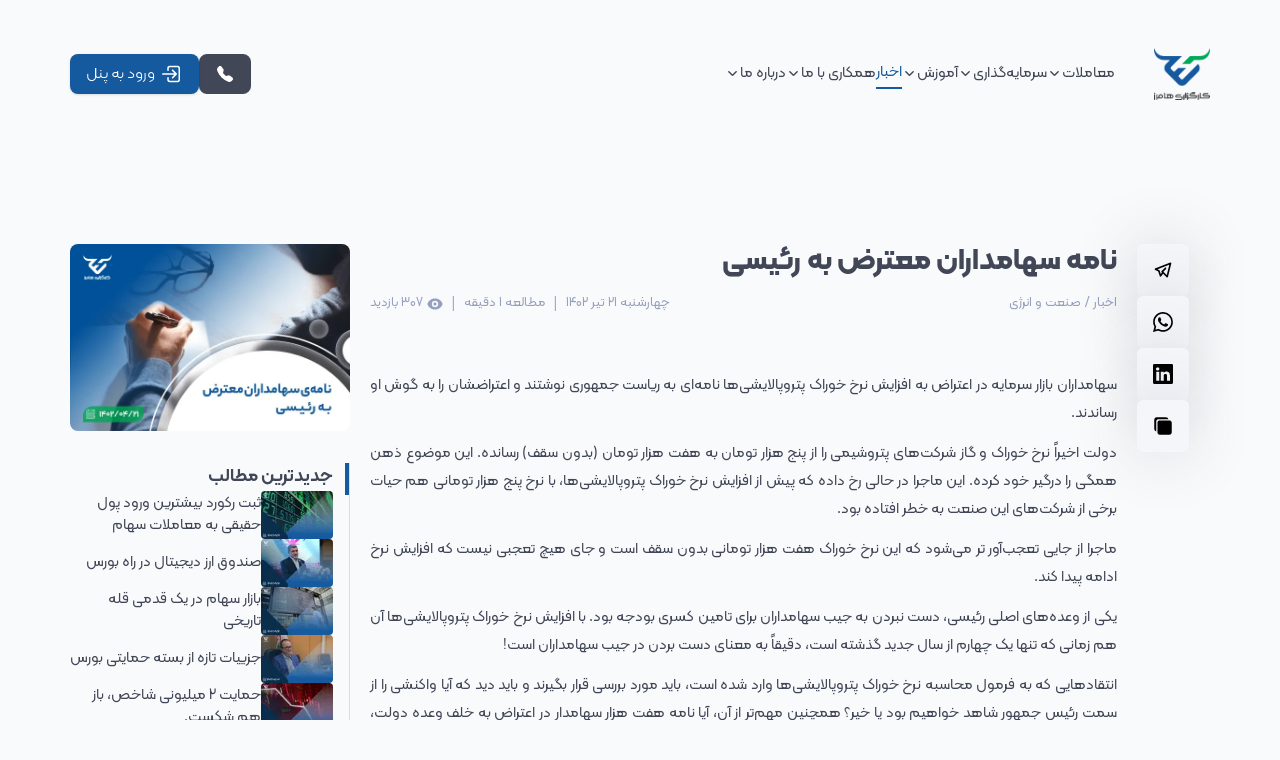

--- FILE ---
content_type: text/html; charset=utf-8
request_url: https://hbc.ir/news/shareholder-s-objective-letter-to-raeisi
body_size: 35418
content:
<!DOCTYPE html><html lang="fa" dir="rtl"><head><meta charSet="utf-8"/><meta name="viewport" content="width=device-width, initial-scale=1"/><link rel="preload" href="/_next/static/media/8df43ce3a9abaad4-s.p.woff2" as="font" crossorigin="" type="font/woff2"/><link rel="preload" href="/_next/static/media/92fe4ec2153a74c4-s.p.woff2" as="font" crossorigin="" type="font/woff2"/><link rel="preload" href="/_next/static/media/b2bb6c8cc4f47c7e-s.p.woff2" as="font" crossorigin="" type="font/woff2"/><link rel="preload" href="/_next/static/media/b5e501707211b742-s.p.woff2" as="font" crossorigin="" type="font/woff2"/><link rel="preload" href="/_next/static/media/ce2851a77cf9ed73-s.p.woff2" as="font" crossorigin="" type="font/woff2"/><link rel="preload" href="/_next/static/media/d79813cdb021cc05-s.p.woff2" as="font" crossorigin="" type="font/woff2"/><link rel="preload" href="/_next/static/media/e3f2b47904bfa1ce-s.p.woff2" as="font" crossorigin="" type="font/woff2"/><link rel="preload" href="/_next/static/media/f3befb31513e335b-s.p.woff2" as="font" crossorigin="" type="font/woff2"/><link rel="preload" as="image" href="/assets/images/logo.png"/><link rel="stylesheet" href="/_next/static/css/814de3bc0e0b29d6.css" data-precedence="next"/><link rel="stylesheet" href="/_next/static/css/9587de08252e91da.css" data-precedence="next"/><link rel="stylesheet" href="/_next/static/css/05368fd730d1f498.css" data-precedence="next"/><link rel="stylesheet" href="/_next/static/css/6fb8b55deb1956f0.css" data-precedence="next"/><link rel="preload" as="script" fetchPriority="low" href="/_next/static/chunks/webpack-6cd7652e43810d87.js"/><script src="/_next/static/chunks/fd9d1056-cecf5f42340b7cd3.js" async=""></script><script src="/_next/static/chunks/7023-69a8cc54cfc6d932.js" async=""></script><script src="/_next/static/chunks/main-app-f1ef576b8cd76773.js" async=""></script><script src="/_next/static/chunks/5316-85f0c8fdde85c55d.js" async=""></script><script src="/_next/static/chunks/app/(withLayout)/news/%5Bcategory%5D/loading-b130062e86576c66.js" async=""></script><script src="/_next/static/chunks/app/(withLayout)/news/loading-9d8e749248a55a84.js" async=""></script><script src="/_next/static/chunks/41ade5dc-12701b90898452d9.js" async=""></script><script src="/_next/static/chunks/ee560e2c-f6fcaf75d41e537b.js" async=""></script><script src="/_next/static/chunks/0e762574-aa95185442b4b1ed.js" async=""></script><script src="/_next/static/chunks/8e1d74a4-c9025917a86c9b22.js" async=""></script><script src="/_next/static/chunks/9c4e2130-7cea0b081f58efe3.js" async=""></script><script src="/_next/static/chunks/c916193b-9ad934277978f6f2.js" async=""></script><script src="/_next/static/chunks/479ba886-d33af3aa134128fa.js" async=""></script><script src="/_next/static/chunks/5e22fd23-d5f3080d1d4bb444.js" async=""></script><script src="/_next/static/chunks/8173-6ae21580ec613586.js" async=""></script><script src="/_next/static/chunks/231-f156e44031d4be34.js" async=""></script><script src="/_next/static/chunks/6300-869dc042b17a69e1.js" async=""></script><script src="/_next/static/chunks/2600-225c8a812648e9ad.js" async=""></script><script src="/_next/static/chunks/1889-f405be7fb07f5c75.js" async=""></script><script src="/_next/static/chunks/6408-9a314a75731dc2fb.js" async=""></script><script src="/_next/static/chunks/5223-fb7393e43a7b2d09.js" async=""></script><script src="/_next/static/chunks/2984-9332e3e509733e9c.js" async=""></script><script src="/_next/static/chunks/4676-50428f340038b048.js" async=""></script><script src="/_next/static/chunks/6765-fb1cb20c7b123caa.js" async=""></script><script src="/_next/static/chunks/app/(withLayout)/layout-e296159fb66eb295.js" async=""></script><script src="/_next/static/chunks/66ec4792-f90751c2efa1314a.js" async=""></script><script src="/_next/static/chunks/3273-4f9dc16d5567a3c1.js" async=""></script><script src="/_next/static/chunks/app/(withLayout)/page-83d3e6cd6b48c1b0.js" async=""></script><script src="/_next/static/chunks/app/(withLayout)/loading-5b5d49015aea8b68.js" async=""></script><title>نامه سهامداران معترض به رئیسی | کارگزاری هامرز</title><meta name="description" content="دولت نرخ خوراک و گاز شرکت‌های پتروشیمی را به هفت هزار تومان رسانده و سهامداران بازار سرمایه نیز در اعتراض به افزایش نرخ خوراک پتروپالایشی‌ها نامه‌ای به ریاست جمهوری نوشتند."/><meta name="application-name" content="کارگزاری هامرز"/><meta name="keywords" content="نرخ خوراک پتروپالایشی ها,بازار سرمایه,صنعت پتروپالایشی ها,سهامداران معترض"/><meta name="robots" content="index,follow"/><meta name="theme-color" content="#155A9E"/><meta name="mobile-web-app-capable" content="yes"/><meta name="image" content="https://api.hbc.ir/uploads/contents/2023/07/1689164824.png"/><meta name="canonical" content="https://hbc.ir"/><meta property="og:title" content="نامه سهامداران معترض به رئیسی"/><meta property="og:description" content="دولت نرخ خوراک و گاز شرکت‌های پتروشیمی را به هفت هزار تومان رسانده و سهامداران بازار سرمایه نیز در اعتراض به افزایش نرخ خوراک پتروپالایشی‌ها نامه‌ای به ریاست جمهوری نوشتند."/><meta property="og:url" content="https://hbc.ir"/><meta property="og:site_name" content="کارگزاری هامرز"/><meta property="og:image" content="https://api.hbc.ir/uploads/contents/2023/07/1689164824.png"/><meta property="og:image:alt" content="نامه سهامداران معترض به رئیسی"/><meta property="og:image:width" content="300"/><meta property="og:image:height" content="300"/><meta name="twitter:card" content="summary"/><meta name="twitter:title" content="نامه سهامداران معترض به رئیسی"/><meta name="twitter:description" content="دولت نرخ خوراک و گاز شرکت‌های پتروشیمی را به هفت هزار تومان رسانده و سهامداران بازار سرمایه نیز در اعتراض به افزایش نرخ خوراک پتروپالایشی‌ها نامه‌ای به ریاست جمهوری نوشتند."/><meta name="twitter:image" content="https://api.hbc.ir/uploads/contents/2023/07/1689164824.png"/><link rel="shortcut icon" href="/favicon.ico"/><link rel="icon" href="/favicon.ico"/><link rel="apple-touch-icon" href="/favicon.ico"/><meta name="next-size-adjust"/><script src="/_next/static/chunks/polyfills-78c92fac7aa8fdd8.js" noModule=""></script></head><body class="bg-gray-50 __variable_86f8d3 __variable_472831  font-sans"><nav class="w-full duration-300 transition-colors"><div class="parent_container xl:px-0  w-full p-2 flex justify-between items-center lg:grid lg:grid-cols-12 lg:justify-start lg:pb-4 lg:pt-12"><svg stroke="currentColor" fill="none" stroke-width="0" viewBox="0 0 24 24" class="humberger-menu-icon" height="1em" width="1em" xmlns="http://www.w3.org/2000/svg"><path d="M2 6C2 5.44772 2.44772 5 3 5H21C21.5523 5 22 5.44772 22 6C22 6.55228 21.5523 7 21 7H3C2.44772 7 2 6.55228 2 6Z" fill="currentColor"></path><path d="M2 12.0322C2 11.4799 2.44772 11.0322 3 11.0322H21C21.5523 11.0322 22 11.4799 22 12.0322C22 12.5845 21.5523 13.0322 21 13.0322H3C2.44772 13.0322 2 12.5845 2 12.0322Z" fill="currentColor"></path><path d="M3 17.0645C2.44772 17.0645 2 17.5122 2 18.0645C2 18.6167 2.44772 19.0645 3 19.0645H21C21.5523 19.0645 22 18.6167 22 18.0645C22 17.5122 21.5523 17.0645 21 17.0645H3Z" fill="currentColor"></path></svg><div class="h-0 z-[60] flex justify-center w-full fixed top-0 left-0 lg:hidden"><div class="mt-10 opacity-0 invisible overflow-y-scroll z-[70] h-full w-full bg-white border rounded duration-300 transition-all lg:hidden p-4"><div class="flex items-center justify-between"><svg stroke="currentColor" fill="none" stroke-width="0" viewBox="0 0 24 24" class="close-humberger-menu-icon mb-5 " height="1em" width="1em" xmlns="http://www.w3.org/2000/svg"><path d="M6.2253 4.81108C5.83477 4.42056 5.20161 4.42056 4.81108 4.81108C4.42056 5.20161 4.42056 5.83477 4.81108 6.2253L10.5858 12L4.81114 17.7747C4.42062 18.1652 4.42062 18.7984 4.81114 19.1889C5.20167 19.5794 5.83483 19.5794 6.22535 19.1889L12 13.4142L17.7747 19.1889C18.1652 19.5794 18.7984 19.5794 19.1889 19.1889C19.5794 18.7984 19.5794 18.1652 19.1889 17.7747L13.4142 12L19.189 6.2253C19.5795 5.83477 19.5795 5.20161 19.189 4.81108C18.7985 4.42056 18.1653 4.42056 17.7748 4.81108L12 10.5858L6.2253 4.81108Z" fill="currentColor"></path></svg><a class="w-12 lg:col-span-1" href="/"><img src="/assets/images/logo.png" width="48" height="45" alt="Logo in mobile size"/></a></div><div class="my-1 rounded"><span class=" rounded cursor-pointer w-full p-2 flex items-center justify-between">معاملات<svg stroke="currentColor" fill="none" stroke-width="2" viewBox="0 0 24 24" stroke-linecap="round" stroke-linejoin="round" class="rotate-0 transition-transform duration-300 text-xl" height="1em" width="1em" xmlns="http://www.w3.org/2000/svg"><polyline points="6 9 12 15 18 9"></polyline></svg></span><div class="h-0 p-0 m-0 opacity-0 invisible transition-all duration-300"><a rel="nofollow" target="_blank" class="block rounded my-1 p-2 " href="https://hbc.exirbroker.com/">معاملات برخط جدید</a><a rel="nofollow" target="_blank" class="block rounded my-1 p-2 " href="https://hbc.ebgo.ir/">معاملات بورس کالا</a><a class="block rounded my-1 p-2 " href="/page/rayan-hamrah-app">اپلیکیشن رایان همراه</a><a rel="nofollow" target="_blank" class="block rounded my-1 p-2 " href="https://hbc.irbroker.com/">معاملات برخط کلاسیک</a><a rel="nofollow" target="_blank" class="block rounded my-1 p-2 " href="https://hbc.ephoenix.ir/">معاملات اوراق و ابزارهای مشتقه</a><a rel="nofollow" target="_blank" class="block rounded my-1 p-2 " href="https://hbc.irbrokersite.ir/">معاملات آفلاین</a><a class="block rounded my-1 p-2 " href="/upload-receipt">آپلود فیش واریزی</a></div></div><div class="my-1 rounded"><span class=" rounded cursor-pointer w-full p-2 flex items-center justify-between">سرمایه‌گذاری<svg stroke="currentColor" fill="none" stroke-width="2" viewBox="0 0 24 24" stroke-linecap="round" stroke-linejoin="round" class="rotate-0 transition-transform duration-300 text-xl" height="1em" width="1em" xmlns="http://www.w3.org/2000/svg"><polyline points="6 9 12 15 18 9"></polyline></svg></span><div class="h-0 p-0 m-0 opacity-0 invisible transition-all duration-300"><a class="block rounded my-1 p-2 " href="/page/asayesh-plan">طرح آسایش</a><a class="block rounded my-1 p-2 " href="/professional-investor">سرمایه‌گذار حرفه‌ای</a><a class="block rounded my-1 p-2 " href="/page/padash-plan">طرح پاداش</a><a class="block rounded my-1 p-2 " href="/page/investment-funds">صندوق‌های سرمایه‌گذاری</a><a class="block rounded my-1 p-2 " href="/page/hummers-asset-management">سبدگردانی هامرز</a><a class="block rounded my-1 p-2 " href="/page/hummers-card">هامرز کارت</a></div></div><div class="my-1 rounded"><span class=" rounded cursor-pointer w-full p-2 flex items-center justify-between">آموزش<svg stroke="currentColor" fill="none" stroke-width="2" viewBox="0 0 24 24" stroke-linecap="round" stroke-linejoin="round" class="rotate-0 transition-transform duration-300 text-xl" height="1em" width="1em" xmlns="http://www.w3.org/2000/svg"><polyline points="6 9 12 15 18 9"></polyline></svg></span><div class="h-0 p-0 m-0 opacity-0 invisible transition-all duration-300"><a class="block rounded my-1 p-2 " href="/learning"> مقالات آموزشی </a><a class="block rounded my-1 p-2 " href="/faq"> سوالات متداول </a></div></div><a class="rounded cursor-pointer w-full p-2 flex items-center justify-between bg-gray-300" href="/news">اخبار</a><div class="my-1 rounded"><span class=" rounded cursor-pointer w-full p-2 flex items-center justify-between">همکاری با ما<svg stroke="currentColor" fill="none" stroke-width="2" viewBox="0 0 24 24" stroke-linecap="round" stroke-linejoin="round" class="rotate-0 transition-transform duration-300 text-xl" height="1em" width="1em" xmlns="http://www.w3.org/2000/svg"><polyline points="6 9 12 15 18 9"></polyline></svg></span><div class="h-0 p-0 m-0 opacity-0 invisible transition-all duration-300"><a class="block rounded my-1 p-2 " href="/co-request">درخواست همکاری</a><a class="block rounded my-1 p-2 " href="/branch-request">درخواست تاسیس شعبه</a></div></div><div class="my-1 rounded"><span class=" rounded cursor-pointer w-full p-2 flex items-center justify-between">درباره ما<svg stroke="currentColor" fill="none" stroke-width="2" viewBox="0 0 24 24" stroke-linecap="round" stroke-linejoin="round" class="rotate-0 transition-transform duration-300 text-xl" height="1em" width="1em" xmlns="http://www.w3.org/2000/svg"><polyline points="6 9 12 15 18 9"></polyline></svg></span><div class="h-0 p-0 m-0 opacity-0 invisible transition-all duration-300"><a class="block rounded my-1 p-2 " href="/contact-us">تماس با ما</a><a class="block rounded my-1 p-2 " href="/page/about-hummers">معرفی هامرز</a><a class="block rounded my-1 p-2 " href="/bank-accounts">شماره حساب‌ها</a><a class="block rounded my-1 p-2 " href="/team">تیم هامرز</a></div></div><div class="flex flex-col 2xs:flex-row 2xs:items-center gap-2"><a target="_blank" rel="nofollow" href="https://my.hbc.ir" class="text-white border-blue-orginal bg-blue-orginal shadow border-none btn"><svg stroke="currentColor" fill="currentColor" stroke-width="0" viewBox="0 0 512 512" class="ml-1 w-6 h-6" height="1em" width="1em" xmlns="http://www.w3.org/2000/svg"><path fill="none" stroke-linecap="round" stroke-linejoin="round" stroke-width="32" d="M192 176v-40a40 40 0 0 1 40-40h160a40 40 0 0 1 40 40v240a40 40 0 0 1-40 40H240c-22.09 0-48-17.91-48-40v-40"></path><path fill="none" stroke-linecap="round" stroke-linejoin="round" stroke-width="32" d="m288 336 80-80-80-80M80 256h272"></path></svg><span>ورود به پنل</span></a><button class="text-white border-gray-orginal_dark bg-gray-orginal_dark shadow border-none btn"><svg stroke="currentColor" fill="currentColor" stroke-width="0" viewBox="0 0 1024 1024" class="ml-2" height="1em" width="1em" xmlns="http://www.w3.org/2000/svg"><path d="M885.6 230.2L779.1 123.8a80.83 80.83 0 0 0-57.3-23.8c-21.7 0-42.1 8.5-57.4 23.8L549.8 238.4a80.83 80.83 0 0 0-23.8 57.3c0 21.7 8.5 42.1 23.8 57.4l83.8 83.8A393.82 393.82 0 0 1 553.1 553 395.34 395.34 0 0 1 437 633.8L353.2 550a80.83 80.83 0 0 0-57.3-23.8c-21.7 0-42.1 8.5-57.4 23.8L123.8 664.5a80.89 80.89 0 0 0-23.8 57.4c0 21.7 8.5 42.1 23.8 57.4l106.3 106.3c24.4 24.5 58.1 38.4 92.7 38.4 7.3 0 14.3-.6 21.2-1.8 134.8-22.2 268.5-93.9 376.4-201.7C828.2 612.8 899.8 479.2 922.3 344c6.8-41.3-6.9-83.8-36.7-113.8z"></path></svg><span>درخواست تماس</span></button></div></div><div class="fixed transition-opacity "><div class="absolute transition-all duration-300 bg-gray-500 opacity-0"></div></div></div><a class="w-14 lg:w-16 lg:col-span-1" href="/"><img src="/assets/images/logo.png" width="56" height="64" alt="Logo"/></a><div class="hidden lg:flex lg:col-span-8"><div class="flex items-center gap-x-3 xl:gap-x-5 text-sm font-normal text-white"><div class="cursor-pointer h-full flex relative z-[60] py-3"><span class="flex items-center gap-x-1 h6 hover:font-medium">معاملات<!-- --> <svg stroke="currentColor" fill="none" stroke-width="2" viewBox="0 0 24 24" stroke-linecap="round" stroke-linejoin="round" class="rotate-0 transition-transform duration-300 mt-.5" height="1em" width="1em" xmlns="http://www.w3.org/2000/svg"><polyline points="6 9 12 15 18 9"></polyline></svg></span><div class="invisible opacity-0 top-[50px] transition-all duration-500 absolute bg-white w-[435px] xl:w-[580px] p-2 rounded-md grid grid-cols-12 gap-x-1 shadow-md"><div class="col-span-6 flex flex-col gap-y-1"></div><div class="col-span-6 flex flex-col gap-y-1"></div></div></div><div class="cursor-pointer h-full flex relative z-[60] py-3"><span class="flex items-center gap-x-1 h6 hover:font-medium">سرمایه‌گذاری<!-- --> <svg stroke="currentColor" fill="none" stroke-width="2" viewBox="0 0 24 24" stroke-linecap="round" stroke-linejoin="round" class="rotate-0 transition-transform duration-300 mt-.5" height="1em" width="1em" xmlns="http://www.w3.org/2000/svg"><polyline points="6 9 12 15 18 9"></polyline></svg></span><div class="invisible opacity-0 top-[50px] transition-all duration-500 absolute bg-white w-[435px] xl:w-[580px] p-2 rounded-md grid grid-cols-12 gap-x-1 shadow-md"><div class="col-span-6 flex flex-col gap-y-1"></div><div class="col-span-6 flex flex-col gap-y-1"></div></div></div><div class="cursor-pointer h-full flex relative z-[60] py-3"><span class="flex items-center gap-x-1 h6 hover:font-medium">آموزش<!-- --> <svg stroke="currentColor" fill="none" stroke-width="2" viewBox="0 0 24 24" stroke-linecap="round" stroke-linejoin="round" class="rotate-0 transition-transform duration-300 mt-.5" height="1em" width="1em" xmlns="http://www.w3.org/2000/svg"><polyline points="6 9 12 15 18 9"></polyline></svg></span><div class="invisible opacity-0 top-[50px] transition-all duration-500 absolute bg-white w-[435px] xl:w-[580px] p-2 rounded-md grid grid-cols-12 gap-x-1 shadow-md"><div class="col-span-6 flex flex-col gap-y-1"></div><div class="col-span-6 flex flex-col gap-y-1"></div></div></div><a class="flex items-center gap-x-1 h6 border-b-2 border-blue-orginal text-blue-orginal py-1" href="/news">اخبار</a><div class="cursor-pointer h-full flex relative z-[60] py-3"><span class="flex items-center gap-x-1 h6 hover:font-medium">همکاری با ما<!-- --> <svg stroke="currentColor" fill="none" stroke-width="2" viewBox="0 0 24 24" stroke-linecap="round" stroke-linejoin="round" class="rotate-0 transition-transform duration-300 mt-.5" height="1em" width="1em" xmlns="http://www.w3.org/2000/svg"><polyline points="6 9 12 15 18 9"></polyline></svg></span><div class="invisible opacity-0 top-[50px] transition-all duration-500 absolute bg-white w-[435px] xl:w-[580px] p-2 rounded-md grid grid-cols-12 gap-x-1 shadow-md"><div class="col-span-6 flex flex-col gap-y-1"></div><div class="col-span-6 flex flex-col gap-y-1"></div></div></div><div class="cursor-pointer h-full flex relative z-[60] py-3"><span class="flex items-center gap-x-1 h6 hover:font-medium">درباره ما<!-- --> <svg stroke="currentColor" fill="none" stroke-width="2" viewBox="0 0 24 24" stroke-linecap="round" stroke-linejoin="round" class="rotate-0 transition-transform duration-300 mt-.5" height="1em" width="1em" xmlns="http://www.w3.org/2000/svg"><polyline points="6 9 12 15 18 9"></polyline></svg></span><div class="invisible opacity-0 top-[50px] transition-all duration-500 absolute bg-white w-[435px] xl:w-[580px] p-2 rounded-md grid grid-cols-12 gap-x-1 shadow-md"><div class="col-span-6 flex flex-col gap-y-1"></div><div class="col-span-6 flex flex-col gap-y-1"></div></div></div></div></div><div class="hidden lg:block lg:col-span-3"><div class="flex flex-row items-center justify-end gap-2"><a data-tooltip-content="درخواست تماس" class="call-request btn-primary border-2 py-[10px] border-gray-orginal_dark bg-gray-orginal_dark px-4 hover:bg-white hover:text-gray-orginal_dark cursor-pointer"><svg stroke="currentColor" fill="currentColor" stroke-width="0" viewBox="0 0 16 16" class="w-4 h-4" height="1em" width="1em" xmlns="http://www.w3.org/2000/svg"><path fill-rule="evenodd" d="M1.885.511a1.745 1.745 0 0 1 2.61.163L6.29 2.98c.329.423.445.974.315 1.494l-.547 2.19a.68.68 0 0 0 .178.643l2.457 2.457a.68.68 0 0 0 .644.178l2.189-.547a1.75 1.75 0 0 1 1.494.315l2.306 1.794c.829.645.905 1.87.163 2.611l-1.034 1.034c-.74.74-1.846 1.065-2.877.702a18.6 18.6 0 0 1-7.01-4.42 18.6 18.6 0 0 1-4.42-7.009c-.362-1.03-.037-2.137.703-2.877z"></path></svg></a><a target="_blank" rel="nofollow" href="https://my.hbc.ir" class="text-white border-blue-orginal bg-blue-orginal shadow border-none btn px-4 py-2"><svg stroke="currentColor" fill="currentColor" stroke-width="0" viewBox="0 0 512 512" class="ml-1 w-6 h-6" height="1em" width="1em" xmlns="http://www.w3.org/2000/svg"><path fill="none" stroke-linecap="round" stroke-linejoin="round" stroke-width="32" d="M192 176v-40a40 40 0 0 1 40-40h160a40 40 0 0 1 40 40v240a40 40 0 0 1-40 40H240c-22.09 0-48-17.91-48-40v-40"></path><path fill="none" stroke-linecap="round" stroke-linejoin="round" stroke-width="32" d="m288 336 80-80-80-80M80 256h272"></path></svg><span>ورود به پنل</span></a></div></div></div></nav><div class="font-sans antialiased fixed top-7 md:top-20 z-[60] inset-x-0 px-4 pb-4 flex items-center justify-center w-full transition-all duration-300 invisible opacity-0"><div class="fixed transition-opacity "><div class="absolute transition-all duration-300 bg-gray-500 opacity-0"></div></div><div class="bg-white rounded-lg overflow-y-scroll custom-scroll shadow-xl transform transition-all w-full duration-300 invisible opacity-0" style="max-width:400px;max-height:90vh;width:400px;height:inherit"><button class="absolute top-3 left-3"><svg stroke="currentColor" fill="currentColor" stroke-width="0" viewBox="0 0 512 512" class="text-gray-orginal w-7 h-7 transition-all duration-300 hover:text-gray-orginal_dark" height="1em" width="1em" xmlns="http://www.w3.org/2000/svg"><path d="m289.94 256 95-95A24 24 0 0 0 351 127l-95 95-95-95a24 24 0 0 0-34 34l95 95-95 95a24 24 0 1 0 34 34l95-95 95 95a24 24 0 0 0 34-34z"></path></svg></button><form class="bg-white px-5 py-8 xs:px-10 xs:py-14"><div class="h4 font-bold text-blue-orginal mb-10 flex items-center gap-x-1.5"><div class="bg-blue-orginal w-9 h-9 flex items-center justify-center rounded-md"><svg stroke="currentColor" fill="currentColor" stroke-width="0" viewBox="0 0 512 512" class="w-5 h-5 text-white" height="1em" width="1em" xmlns="http://www.w3.org/2000/svg"><path d="M493.4 24.6l-104-24c-11.3-2.6-22.9 3.3-27.5 13.9l-48 112c-4.2 9.8-1.4 21.3 6.9 28l60.6 49.6c-36 76.7-98.9 140.5-177.2 177.2l-49.6-60.6c-6.8-8.3-18.2-11.1-28-6.9l-112 48C3.9 366.5-2 378.1.6 389.4l24 104C27.1 504.2 36.7 512 48 512c256.1 0 464-207.5 464-464 0-11.2-7.7-20.9-18.6-23.4z"></path></svg></div><h3>درخواست تماس</h3></div><div class="flex flex-col justify-center w-full"><div class="mb-2.5 flex flex-col items-center w-full "><label for="mobile_" class="w-full max-w-[364px] lg:max-w-full h6 leading-6 font-medium text-gray-orginal_dark mb-[6px] noselect flex items-center ">شماره همراه<!-- -->:<!-- --> <svg stroke="currentColor" fill="currentColor" stroke-width="0" viewBox="0 0 480 512" class="text-red-600 w-2 h-2 mr-1" height="1em" width="1em" xmlns="http://www.w3.org/2000/svg"><path d="M471.99 334.43L336.06 256l135.93-78.43c7.66-4.42 10.28-14.2 5.86-21.86l-32.02-55.43c-4.42-7.65-14.21-10.28-21.87-5.86l-135.93 78.43V16c0-8.84-7.17-16-16.01-16h-64.04c-8.84 0-16.01 7.16-16.01 16v156.86L56.04 94.43c-7.66-4.42-17.45-1.79-21.87 5.86L2.15 155.71c-4.42 7.65-1.8 17.44 5.86 21.86L143.94 256 8.01 334.43c-7.66 4.42-10.28 14.21-5.86 21.86l32.02 55.43c4.42 7.65 14.21 10.27 21.87 5.86l135.93-78.43V496c0 8.84 7.17 16 16.01 16h64.04c8.84 0 16.01-7.16 16.01-16V339.14l135.93 78.43c7.66 4.42 17.45 1.8 21.87-5.86l32.02-55.43c4.42-7.65 1.8-17.43-5.86-21.85z"></path></svg></label><input id="mobile_" placeholder="" type="tel" tabindex="" class="text-left ltr h6 font-light w-full min-h-[48px] input    " name="mobile" value=""/><p class="opacity-0 w-full max-w-[364px] lg:max-w-full text-red-600 my-1 mr-2 text-xs text-right font-semibold min-h-[16px] "></p></div><div class="flex flex-col"><div class="mb-2.5 flex flex-col items-center w-full "><label for="captcha_" class="w-full max-w-[364px] h6 leading-6 font-medium text-gray-orginal_dark mb-[6px] noselect flex items-center ">کد امنیتی<!-- -->: <svg stroke="currentColor" fill="currentColor" stroke-width="0" viewBox="0 0 480 512" class="text-red-600 w-2 h-2 mr-1" height="1em" width="1em" xmlns="http://www.w3.org/2000/svg"><path d="M471.99 334.43L336.06 256l135.93-78.43c7.66-4.42 10.28-14.2 5.86-21.86l-32.02-55.43c-4.42-7.65-14.21-10.28-21.87-5.86l-135.93 78.43V16c0-8.84-7.17-16-16.01-16h-64.04c-8.84 0-16.01 7.16-16.01 16v156.86L56.04 94.43c-7.66-4.42-17.45-1.79-21.87 5.86L2.15 155.71c-4.42 7.65-1.8 17.44 5.86 21.86L143.94 256 8.01 334.43c-7.66 4.42-10.28 14.21-5.86 21.86l32.02 55.43c4.42 7.65 14.21 10.27 21.87 5.86l135.93-78.43V496c0 8.84 7.17 16 16.01 16h64.04c8.84 0 16.01-7.16 16.01-16V339.14l135.93 78.43c7.66 4.42 17.45 1.8 21.87-5.86l32.02-55.43c4.42-7.65 1.8-17.43-5.86-21.85z"></path></svg></label><div class=" w-full min-h-[48px] relative max-w-[364px]"><input tabindex="" id="captcha_" placeholder="" type="text" class="h6 font-light text-right w-full min-h-[48px] input  " name="captcha" value=""/><div class="bg-[#ECF2F4] absolute top-[3.5px] left-[3px] w-[120px] sm:w-[140px] h-[41.5px] rounded-md flex items-center gap-x-1.5 pl-1"></div></div><p class="opacity-0 w-full max-w-[364px] text-red-600 my-1 mr-2 text-xs text-right font-semibold min-h-[16px] "></p></div></div><button type="submit" class=" btn-primary w-full justify-center rounded-lg py-3">ارسال</button></div><p class="h7 font-light text-center mt-6 text-gray-orginal">همواره پاسخگوی شما هستیم.</p></form></div></div><button class="-bottom-16 fixed left-4 lg:right-24 w-[60px] h-[60px] rounded-full flex items-center justify-center text-white bg-green-400 z-[60] transition-all duration-300 hover:scale-110 hover:bg-green-500 shadow-lg"><svg stroke="currentColor" fill="currentColor" stroke-width="0" viewBox="0 0 16 16" class="w-5 h-5" height="1em" width="1em" xmlns="http://www.w3.org/2000/svg"><path fill-rule="evenodd" d="M1.885.511a1.745 1.745 0 0 1 2.61.163L6.29 2.98c.329.423.445.974.315 1.494l-.547 2.19a.68.68 0 0 0 .178.643l2.457 2.457a.68.68 0 0 0 .644.178l2.189-.547a1.75 1.75 0 0 1 1.494.315l2.306 1.794c.829.645.905 1.87.163 2.611l-1.034 1.034c-.74.74-1.846 1.065-2.877.702a18.6 18.6 0 0 1-7.01-4.42 18.6 18.6 0 0 1-4.42-7.009c-.362-1.03-.037-2.137.703-2.877z"></path></svg></button><div class="-translate-y-48 transition-all duration-300 z-[60] w-full h-16 text-sm sticky top-0 right-0 flex items-center justify-center gap-x-1 xs:gap-x-3 bg-blue-orginal_white px-2 lg:h-12">با هامرز، خدمات متمایز را در بازار سرمایه تجربه کنید.<a rel="nofollow" target="_blank" href="https://reg.hbc.ir" class="btn-primary justify-center rounded w-[125px] 2xs:w-[120px] xs:w-fit gap-x-2 border-2 border-blue-orginal bg-blue-orginal px-3 py-0.5 hover:bg-white hover:text-blue-orginal"><span>افتتاح حساب</span></a></div><div><!--$--><!--$--><!--$?--><template id="B:0"></template><div class="parent_container px-2 xl:px-0 -mt-4 lg:mt-20 pb-32 lg:pb-42"><div class="w-full flex flex-col lg:flex-row items-start lg:mt-10"><div class="hidden lg:block lg:w-1/12 lg:sticky lg:top-16 lg:right-0"><ul class="lg:flex-col items-center justify-start gap-4 mt-6 lg:mt-0 hidden lg:flex"><li class="w-[52px] h-[52px]"><span aria-live="polite" aria-busy="true"><span class="react-loading-skeleton min-h-full rounded-lg" style="width:100%;height:100%">‌</span><br/></span></li><li class="w-[52px] h-[52px]"><span aria-live="polite" aria-busy="true"><span class="react-loading-skeleton min-h-full rounded-lg" style="width:100%;height:100%">‌</span><br/></span></li><li class="w-[52px] h-[52px]"><span aria-live="polite" aria-busy="true"><span class="react-loading-skeleton min-h-full rounded-lg" style="width:100%;height:100%">‌</span><br/></span></li><li class="w-[52px] h-[52px]"><span aria-live="polite" aria-busy="true"><span class="react-loading-skeleton min-h-full rounded-lg" style="width:100%;height:100%">‌</span><br/></span></li></ul></div><div class="w-full lg:w-8/12"><div class="max-w-96 h-9 w-full"><span aria-live="polite" aria-busy="true"><span class="react-loading-skeleton min-h-full rounded-lg" style="width:100%;height:100%">‌</span><br/></span></div><div class="mt-3 flex flex-col items-start md:flex-row md:items-center md:justify-between gap-y-2 md:gap-y-0"><div class="max-w-28 h-5 w-full"><span aria-live="polite" aria-busy="true"><span class="react-loading-skeleton min-h-full rounded-lg" style="width:100%;height:100%">‌</span><br/></span></div><div class="max-w-80 h-6 w-full"><span aria-live="polite" aria-busy="true"><span class="react-loading-skeleton min-h-full rounded-lg" style="width:100%;height:100%">‌</span><br/></span></div></div><div class=" mt-14 "><div class="h-[250px] w-full lg:hidden"><span aria-live="polite" aria-busy="true"><span class="react-loading-skeleton min-h-full rounded-lg" style="width:100%;height:100%">‌</span><br/></span></div><div><div class="h-24 w-full my-3 lg:hidden"><span aria-live="polite" aria-busy="true"><span class="react-loading-skeleton min-h-full rounded-lg" style="width:100%;height:100%">‌</span><br/></span></div><div class=" mb-10"><div class="h-4 w-full mb-3"><span aria-live="polite" aria-busy="true"><span class="react-loading-skeleton min-h-full rounded-lg" style="width:100%;height:100%">‌</span><br/></span></div><div class="h-4 w-full mb-3"><span aria-live="polite" aria-busy="true"><span class="react-loading-skeleton min-h-full rounded-lg" style="width:100%;height:100%">‌</span><br/></span></div><div class="h-4 w-full mb-3"><span aria-live="polite" aria-busy="true"><span class="react-loading-skeleton min-h-full rounded-lg" style="width:100%;height:100%">‌</span><br/></span></div><div class="h-4 w-full mb-3"><span aria-live="polite" aria-busy="true"><span class="react-loading-skeleton min-h-full rounded-lg" style="width:100%;height:100%">‌</span><br/></span></div><div class="h-4 w-full mb-3"><span aria-live="polite" aria-busy="true"><span class="react-loading-skeleton min-h-full rounded-lg" style="width:100%;height:100%">‌</span><br/></span></div><div class="h-4 w-full mb-3"><span aria-live="polite" aria-busy="true"><span class="react-loading-skeleton min-h-full rounded-lg" style="width:100%;height:100%">‌</span><br/></span></div><div class="h-4 w-full mb-3"><span aria-live="polite" aria-busy="true"><span class="react-loading-skeleton min-h-full rounded-lg" style="width:100%;height:100%">‌</span><br/></span></div><div class="h-4 w-full mb-3"><span aria-live="polite" aria-busy="true"><span class="react-loading-skeleton min-h-full rounded-lg" style="width:100%;height:100%">‌</span><br/></span></div><div class="h-4 w-full mb-3"><span aria-live="polite" aria-busy="true"><span class="react-loading-skeleton min-h-full rounded-lg" style="width:100%;height:100%">‌</span><br/></span></div><div class="h-4 w-full mb-3"><span aria-live="polite" aria-busy="true"><span class="react-loading-skeleton min-h-full rounded-lg" style="width:100%;height:100%">‌</span><br/></span></div><div class="h-4 w-full mb-3"><span aria-live="polite" aria-busy="true"><span class="react-loading-skeleton min-h-full rounded-lg" style="width:100%;height:100%">‌</span><br/></span></div><div class="h-4 w-full mb-3"><span aria-live="polite" aria-busy="true"><span class="react-loading-skeleton min-h-full rounded-lg" style="width:100%;height:100%">‌</span><br/></span></div><div class="h-4 w-full mb-3"><span aria-live="polite" aria-busy="true"><span class="react-loading-skeleton min-h-full rounded-lg" style="width:100%;height:100%">‌</span><br/></span></div><div class="h-4 w-full mb-3"><span aria-live="polite" aria-busy="true"><span class="react-loading-skeleton min-h-full rounded-lg" style="width:100%;height:100%">‌</span><br/></span></div><div class="h-4 w-full mb-3"><span aria-live="polite" aria-busy="true"><span class="react-loading-skeleton min-h-full rounded-lg" style="width:100%;height:100%">‌</span><br/></span></div></div></div></div></div><div class="w-full lg:w-3/12 lg:col-span-4 lg:mr-5 lg:sticky lg:top-16 lg:right-0"><div class="hidden lg:block w-full max-w-3xl mx-auto h-[186px]"><span aria-live="polite" aria-busy="true"><span class="react-loading-skeleton min-h-full rounded-lg" style="width:100%;height:100%">‌</span><br/></span></div><div class="flex flex-col items-start mt-8 gap-y-4 border-r border-r-gray-orginal_light pr-4 relative after:bg-blue-orginal after:w-1 after:h-8 after:absolute after:top-0 after:right-0"><div class="max-w-[128px] w-full h-7"><span aria-live="polite" aria-busy="true"><span class="react-loading-skeleton min-h-full rounded-lg" style="width:100%;height:100%">‌</span><br/></span></div><div class="w-full h-14"><span aria-live="polite" aria-busy="true"><span class="react-loading-skeleton min-h-full rounded-lg" style="width:100%;height:100%">‌</span><br/></span></div><div class="w-full h-14"><span aria-live="polite" aria-busy="true"><span class="react-loading-skeleton min-h-full rounded-lg" style="width:100%;height:100%">‌</span><br/></span></div><div class="w-full h-14"><span aria-live="polite" aria-busy="true"><span class="react-loading-skeleton min-h-full rounded-lg" style="width:100%;height:100%">‌</span><br/></span></div><div class="w-full h-14"><span aria-live="polite" aria-busy="true"><span class="react-loading-skeleton min-h-full rounded-lg" style="width:100%;height:100%">‌</span><br/></span></div></div><div class="mt-8 border-r border-r-gray-orginal_light pr-4 relative after:bg-blue-orginal after:w-1 after:h-8 after:absolute after:top-0 after:right-0"><div class="max-w-[128px] w-full h-7 mb-3"><span aria-live="polite" aria-busy="true"><span class="react-loading-skeleton min-h-full rounded-lg" style="width:100%;height:100%">‌</span><br/></span></div><div class="flex gap-2 flex-wrap"><div class="max-w-[80px] w-full h-5"><span aria-live="polite" aria-busy="true"><span class="react-loading-skeleton min-h-full rounded-lg" style="width:100%;height:100%">‌</span><br/></span></div><div class="max-w-[120px] w-full h-5"><span aria-live="polite" aria-busy="true"><span class="react-loading-skeleton min-h-full rounded-lg" style="width:100%;height:100%">‌</span><br/></span></div><div class="max-w-[95px] w-full h-5"><span aria-live="polite" aria-busy="true"><span class="react-loading-skeleton min-h-full rounded-lg" style="width:100%;height:100%">‌</span><br/></span></div></div></div><ul class="flex lg:flex-col items-center justify-start gap-4 mt-6 lg:mt-0 lg:hidden"><li class="w-[52px] h-[52px]"><span aria-live="polite" aria-busy="true"><span class="react-loading-skeleton min-h-full rounded-lg" style="width:100%;height:100%">‌</span><br/></span></li><li class="w-[52px] h-[52px]"><span aria-live="polite" aria-busy="true"><span class="react-loading-skeleton min-h-full rounded-lg" style="width:100%;height:100%">‌</span><br/></span></li><li class="w-[52px] h-[52px]"><span aria-live="polite" aria-busy="true"><span class="react-loading-skeleton min-h-full rounded-lg" style="width:100%;height:100%">‌</span><br/></span></li><li class="w-[52px] h-[52px]"><span aria-live="polite" aria-busy="true"><span class="react-loading-skeleton min-h-full rounded-lg" style="width:100%;height:100%">‌</span><br/></span></li></ul></div></div><div class="parent_container px-2 xl:px-0 pt-28 pb-16"><div class="flex justify-between"><div class="max-w-[220px] h-11 w-full"><span aria-live="polite" aria-busy="true"><span class="react-loading-skeleton min-h-full rounded-lg" style="width:100%;height:100%">‌</span><br/></span></div><div class="max-w-[150px] h-11 w-full hidden sm:block"><span aria-live="polite" aria-busy="true"><span class="react-loading-skeleton min-h-full rounded-lg" style="width:100%;height:100%">‌</span><br/></span></div></div><div class="relative gap-10 pt-8"><div class="last-news p-4 mt-8 md:hidden px-2 gap-x-6 min-h-[400px]"><div class="md:col-span-6 lg:col-span-4 bg-gray-loading rounded-xl"><div class=" rounded-xl px-5 py-5 flex flex-col justify-between gap-y-3"><div class="rounded-xl -mt-10"><span aria-live="polite" aria-busy="true"><span class="react-loading-skeleton" style="border-radius:12px;height:200px">‌</span><br/></span></div><span aria-live="polite" aria-busy="true"><span class="react-loading-skeleton" style="height:40px">‌</span><br/></span><span aria-live="polite" aria-busy="true"><span class="react-loading-skeleton" style="height:60px">‌</span><br/></span><div class="flex flex-row-reverse mt-3"><span aria-live="polite" aria-busy="true"><span class="react-loading-skeleton" style="border-radius:8px;width:100px;height:42px">‌</span><br/></span></div></div></div></div><div class="last-news p-4 mt-8 md:px-2 hidden md:grid lg:hidden md:grid-cols-12 md:justify-center md:gap-y-16 gap-x-6 min-h-[400px]"><div class="md:col-span-6 lg:col-span-4 bg-gray-loading rounded-xl"><div class=" rounded-xl px-5 py-5 flex flex-col justify-between gap-y-3"><div class="rounded-xl -mt-10"><span aria-live="polite" aria-busy="true"><span class="react-loading-skeleton" style="border-radius:12px;height:200px">‌</span><br/></span></div><span aria-live="polite" aria-busy="true"><span class="react-loading-skeleton" style="height:40px">‌</span><br/></span><span aria-live="polite" aria-busy="true"><span class="react-loading-skeleton" style="height:60px">‌</span><br/></span><div class="flex flex-row-reverse mt-3"><span aria-live="polite" aria-busy="true"><span class="react-loading-skeleton" style="border-radius:8px;width:100px;height:42px">‌</span><br/></span></div></div></div><div class="md:col-span-6 lg:col-span-4 bg-gray-loading rounded-xl"><div class=" rounded-xl px-5 py-5 flex flex-col justify-between gap-y-3"><div class="rounded-xl -mt-10"><span aria-live="polite" aria-busy="true"><span class="react-loading-skeleton" style="border-radius:12px;height:200px">‌</span><br/></span></div><span aria-live="polite" aria-busy="true"><span class="react-loading-skeleton" style="height:40px">‌</span><br/></span><span aria-live="polite" aria-busy="true"><span class="react-loading-skeleton" style="height:60px">‌</span><br/></span><div class="flex flex-row-reverse mt-3"><span aria-live="polite" aria-busy="true"><span class="react-loading-skeleton" style="border-radius:8px;width:100px;height:42px">‌</span><br/></span></div></div></div></div><div class="last-news p-4 mt-8 lg:px-2 hidden lg:grid lg:grid-cols-12 lg:justify-center lg:gap-y-16 gap-x-6 min-h-[400px]"><div class="md:col-span-6 lg:col-span-4 bg-gray-loading rounded-xl"><div class=" rounded-xl px-5 py-5 flex flex-col justify-between gap-y-3"><div class="rounded-xl -mt-10"><span aria-live="polite" aria-busy="true"><span class="react-loading-skeleton" style="border-radius:12px;height:200px">‌</span><br/></span></div><span aria-live="polite" aria-busy="true"><span class="react-loading-skeleton" style="height:40px">‌</span><br/></span><span aria-live="polite" aria-busy="true"><span class="react-loading-skeleton" style="height:60px">‌</span><br/></span><div class="flex flex-row-reverse mt-3"><span aria-live="polite" aria-busy="true"><span class="react-loading-skeleton" style="border-radius:8px;width:100px;height:42px">‌</span><br/></span></div></div></div><div class="md:col-span-6 lg:col-span-4 bg-gray-loading rounded-xl"><div class=" rounded-xl px-5 py-5 flex flex-col justify-between gap-y-3"><div class="rounded-xl -mt-10"><span aria-live="polite" aria-busy="true"><span class="react-loading-skeleton" style="border-radius:12px;height:200px">‌</span><br/></span></div><span aria-live="polite" aria-busy="true"><span class="react-loading-skeleton" style="height:40px">‌</span><br/></span><span aria-live="polite" aria-busy="true"><span class="react-loading-skeleton" style="height:60px">‌</span><br/></span><div class="flex flex-row-reverse mt-3"><span aria-live="polite" aria-busy="true"><span class="react-loading-skeleton" style="border-radius:8px;width:100px;height:42px">‌</span><br/></span></div></div></div><div class="md:col-span-6 lg:col-span-4 bg-gray-loading rounded-xl"><div class=" rounded-xl px-5 py-5 flex flex-col justify-between gap-y-3"><div class="rounded-xl -mt-10"><span aria-live="polite" aria-busy="true"><span class="react-loading-skeleton" style="border-radius:12px;height:200px">‌</span><br/></span></div><span aria-live="polite" aria-busy="true"><span class="react-loading-skeleton" style="height:40px">‌</span><br/></span><span aria-live="polite" aria-busy="true"><span class="react-loading-skeleton" style="height:60px">‌</span><br/></span><div class="flex flex-row-reverse mt-3"><span aria-live="polite" aria-busy="true"><span class="react-loading-skeleton" style="border-radius:8px;width:100px;height:42px">‌</span><br/></span></div></div></div></div></div><div class="flex justify-end mt-5"><div class="max-w-[140px] h-11 w-full block sm:hidden"><span aria-live="polite" aria-busy="true"><span class="react-loading-skeleton min-h-full rounded-lg" style="width:100%;height:100%">‌</span><br/></span></div></div></div></div><!--/$--><!--/$--><!--/$--></div><button class="
            -bottom-16
            transition-all duration-300 hidden lg:flex items-center justify-center fixed left-4 w-[60px] h-[60px] rounded-full cursor-pointer btn-primary p-4 pb-3 hover:pb-6 z-20"><svg stroke="currentColor" fill="currentColor" stroke-width="0" viewBox="0 0 512 512" class="w-10 h-10" height="1em" width="1em" xmlns="http://www.w3.org/2000/svg"><path d="M412.6 227.1L278.6 89c-5.8-6-13.7-9-22.4-9h-.4c-8.7 0-16.6 3-22.4 9l-134 138.1c-12.5 12-12.5 31.3 0 43.2 12.5 11.9 32.7 11.9 45.2 0l79.4-83v214c0 16.9 14.3 30.6 32 30.6 18 0 32-13.7 32-30.6v-214l79.4 83c12.5 11.9 32.7 11.9 45.2 0s12.5-31.2 0-43.2z"></path></svg></button><div class="footer_footer_container__qNwZ_"><footer class="parent_container xl:px-0 bg-center px-4 lg:px-8 pt-20 pb-14 md:pt-[92px] lg:pt-40 md:pb-[76px]"><div class="sm:grid sm:grid-cols-12"><div class="sm:col-span-6 lg:col-span-2 mb-6"><h4 class="text-gray-orginal_dark text-sm h4 font-bold mb-2">معاملات</h4><ul><li class="flex items-center py-1"><a rel="nofollow" target="_blank" class="text-xs text-gray-orginal_dark h6 duration-300 transition-all font-medium hover:font-bold" href="https://hbc.exirbroker.com/">معاملات برخط جدید</a></li><li class="flex items-center py-1"><a rel="nofollow" target="_blank" class="text-xs text-gray-orginal_dark h6 duration-300 transition-all font-medium hover:font-bold" href="https://hbc.ebgo.ir/">معاملات بورس کالا</a></li><li class="flex items-center py-1"><a class="text-xs text-gray-orginal_dark h6 duration-300 transition-all font-medium hover:font-bold" href="/page/rayan-hamrah-app">اپلیکیشن رایان همراه</a></li><li class="flex items-center py-1"><a rel="nofollow" target="_blank" class="text-xs text-gray-orginal_dark h6 duration-300 transition-all font-medium hover:font-bold" href="https://hbc.irbroker.com/">معاملات برخط کلاسیک</a></li><li class="flex items-center py-1"><a rel="nofollow" target="_blank" class="text-xs text-gray-orginal_dark h6 duration-300 transition-all font-medium hover:font-bold" href="https://hbc.ephoenix.ir">معاملات اوراق و ابزارهای مشتقه</a></li><li class="flex items-center py-1"><a rel="nofollow" target="_blank" class="text-xs text-gray-orginal_dark h6 duration-300 transition-all font-medium hover:font-bold" href="https://hbc.irbrokersite.ir/">معاملات آفلاین</a></li><li class="flex items-center py-1"><a class="text-xs text-gray-orginal_dark h6 duration-300 transition-all font-medium hover:font-bold" href="/upload-receipt">آپلود فیش واریزی</a></li></ul></div><div class="sm:col-span-6 lg:col-span-2 mb-6"><h4 class="text-gray-orginal_dark text-sm h4 font-bold mb-2">سرمایه گذاری</h4><ul><li class="flex items-center py-1"><a class="text-xs text-gray-orginal_dark h6 duration-300 transition-all font-medium hover:font-bold" href="/page/asayesh-plan">طرح آسایش</a></li><li class="flex items-center py-1"><a class="text-xs text-gray-orginal_dark h6 duration-300 transition-all font-medium hover:font-bold" href="/professional-investor">سرمایه‌گذار حرفه‌ای</a></li><li class="flex items-center py-1"><a class="text-xs text-gray-orginal_dark h6 duration-300 transition-all font-medium hover:font-bold" href="/page/padash-plan">طرح پاداش</a></li><li class="flex items-center py-1"><a class="text-xs text-gray-orginal_dark h6 duration-300 transition-all font-medium hover:font-bold" href="/page/investment-funds">صندوق‌های سرمایه‌گذاری</a></li><li class="flex items-center py-1"><a class="text-xs text-gray-orginal_dark h6 duration-300 transition-all font-medium hover:font-bold" href="/page/hummers-asset-management">سبدگردانی هامرز</a></li><li class="flex items-center py-1"><a class="text-xs text-gray-orginal_dark h6 duration-300 transition-all font-medium hover:font-bold" href="/page/hummers-card">هامرز کارت</a></li></ul></div><div class="sm:col-span-6 lg:col-span-2 mb-6"><h4 class="text-gray-orginal_dark text-sm h4 font-bold mb-2">آموزش</h4><ul><li class="flex items-center py-1"><a class="text-xs text-gray-orginal_dark h6 duration-300 transition-all font-medium hover:font-bold" href="/learning"> مقالات آموزشی </a></li><li class="flex items-center py-1"><a class="text-xs text-gray-orginal_dark h6 duration-300 transition-all font-medium hover:font-bold" href="/faq"> سوالات متداول </a></li></ul></div><div class="sm:col-span-6 lg:col-span-2 mb-6"><h4 class="text-gray-orginal_dark text-sm h4 font-bold mb-2">درباره ما</h4><ul><li class="flex items-center py-1"><a class="text-xs text-gray-orginal_dark h6 duration-300 transition-all font-medium hover:font-bold" href="/contact-us">تماس با ما</a></li><li class="flex items-center py-1"><a class="text-xs text-gray-orginal_dark h6 duration-300 transition-all font-medium hover:font-bold" href="/page/about-hummers">معرفی هامرز</a></li><li class="flex items-center py-1"><a class="text-xs text-gray-orginal_dark h6 duration-300 transition-all font-medium hover:font-bold" href="/bank-accounts">شماره حساب‌ها</a></li><li class="flex items-center py-1"><a class="text-xs text-gray-orginal_dark h6 duration-300 transition-all font-medium hover:font-bold" href="/team">تیم هامرز</a></li></ul></div><div class="sm:col-span-6 lg:col-span-4 mb-6"><h4 class="text-gray-orginal_dark text-sm h4 font-bold mb-2">ارتباط با ما</h4><div><span class="cursor-pointer text-gray-orginal_dark h6 font-medium flex items-center py-1 duration-300 transition-all gap-x-1 hover:font-bold">میدان آرژانتین، خیابان یازدهم وزرا، پلاک 9</span><a class="text-gray-orginal_dark h6 font-medium flex items-center py-1 duration-300 transition-all gap-x-1 hover:font-bold" href="tel:02152953000"><span class="text-xs">021-52953000</span></a><a class="text-gray-orginal_dark h6 font-medium flex items-center py-1 duration-300 transition-all gap-x-1 hover:font-bold" href="mailto:info@hbc.ir"><span class="text-xs">info@hbc.ir</span></a><div></div></div></div></div><hr class="w-full max-w-[1140px] bg-gray-orginal_light mt-3 mb-8"/><div class="flex flex-col-reverse sm:grid sm:grid-cols-12"><div class="sm:col-span-8"><p class="h7 text-gray-orginal_dark text-justify font-normal mb-7">سرمایه‌گذاری در بورس از طریق یک کارگزار امن و مطمئن، می‌تواند تجربه‌ای شیرین و پرسود را برای سرمایه‌گذاران فراهم کند. در کارگزاری هامرز، به پشتوانه تخصص منابع انسانی و با اولویت‌بخشی به منافع مشتریان، تلاش داریم تا تجربه‌ای منحصر به فرد از سرمایه‌گذاری را برای فعالان بازار سرمایه خلق کنیم. هدف اصلی ما در کارگزاری هامرز، شناسایی و رفع اصلی‌ترین نیازهای سرمایه‌گذاران مبتدی و حرفه‌ای است؛ همچنین ارزش اصلی ما، ارائه خدمات باکیفیت و جامع به مشتریان است، که ارزشمندترین دارایی هامرز هستند.</p><div><p class="mb-1 h7 text-gray-orginal font-normal">کلیه حقوق این سایت متعلق به کارگزاری هامرز می‌باشد.</p></div></div><div class="sm:col-span-4 flex items-center justify-center mb-6 sm:mb-0"><a referrerPolicy="origin" target="_blank" href="https://trustseal.enamad.ir/?id=315044&amp;Code=qLVuvy2Tq0WcrAA4c4Wa"><img alt="e-namad icon" loading="lazy" width="125" height="136" decoding="async" data-nimg="1" style="color:transparent" srcSet="/_next/image?url=%2F_next%2Fstatic%2Fmedia%2Fenamad.79279170.png&amp;w=128&amp;q=75 1x, /_next/image?url=%2F_next%2Fstatic%2Fmedia%2Fenamad.79279170.png&amp;w=256&amp;q=75 2x" src="/_next/image?url=%2F_next%2Fstatic%2Fmedia%2Fenamad.79279170.png&amp;w=256&amp;q=75"/></a></div></div></footer></div><script src="/_next/static/chunks/webpack-6cd7652e43810d87.js" async=""></script><div hidden id="S:0"><template id="P:1"></template></div><script>(self.__next_f=self.__next_f||[]).push([0]);self.__next_f.push([2,null])</script><script>self.__next_f.push([1,"1:HL[\"/_next/static/media/1c8d68b0fd972073-s.p.woff2\",\"font\",{\"crossOrigin\":\"\",\"type\":\"font/woff2\"}]\n2:HL[\"/_next/static/media/29fae4e51bff779b-s.p.woff2\",\"font\",{\"crossOrigin\":\"\",\"type\":\"font/woff2\"}]\n3:HL[\"/_next/static/media/3ea6a6d42bdf5255-s.p.woff2\",\"font\",{\"crossOrigin\":\"\",\"type\":\"font/woff2\"}]\n4:HL[\"/_next/static/media/81bbadbbb58f0a3f-s.p.woff2\",\"font\",{\"crossOrigin\":\"\",\"type\":\"font/woff2\"}]\n5:HL[\"/_next/static/media/8d4775d8c3052c89-s.p.woff2\",\"font\",{\"crossOrigin\":\"\",\"type\":\"font/woff2\"}]\n6:HL[\"/_next/static/media/8df43ce3a9abaad4-s.p.woff2\",\"font\",{\"crossOrigin\":\"\",\"type\":\"font/woff2\"}]\n7:HL[\"/_next/static/media/92fe4ec2153a74c4-s.p.woff2\",\"font\",{\"crossOrigin\":\"\",\"type\":\"font/woff2\"}]\n8:HL[\"/_next/static/media/b2bb6c8cc4f47c7e-s.p.woff2\",\"font\",{\"crossOrigin\":\"\",\"type\":\"font/woff2\"}]\n9:HL[\"/_next/static/media/b5e501707211b742-s.p.woff2\",\"font\",{\"crossOrigin\":\"\",\"type\":\"font/woff2\"}]\na:HL[\"/_next/static/media/ce2851a77cf9ed73-s.p.woff2\",\"font\",{\"crossOrigin\":\"\",\"type\":\"font/woff2\"}]\nb:HL[\"/_next/static/media/d79813cdb021cc05-s.p.woff2\",\"font\",{\"crossOrigin\":\"\",\"type\":\"font/woff2\"}]\nc:HL[\"/_next/static/media/e3f2b47904bfa1ce-s.p.woff2\",\"font\",{\"crossOrigin\":\"\",\"type\":\"font/woff2\"}]\nd:HL[\"/_next/static/media/f3befb31513e335b-s.p.woff2\",\"font\",{\"crossOrigin\":\"\",\"type\":\"font/woff2\"}]\ne:HL[\"/_next/static/css/814de3bc0e0b29d6.css\",\"style\"]\nf:HL[\"/_next/static/css/9587de08252e91da.css\",\"style\"]\n10:HL[\"/_next/static/css/05368fd730d1f498.css\",\"style\"]\n11:HL[\"/_next/static/css/6fb8b55deb1956f0.css\",\"style\"]\n"])</script><script>self.__next_f.push([1,"12:I[95751,[],\"\"]\n15:I[39275,[],\"\"]\n17:I[61343,[],\"\"]\n18:I[6673,[\"5316\",\"static/chunks/5316-85f0c8fdde85c55d.js\",\"905\",\"static/chunks/app/(withLayout)/news/%5Bcategory%5D/loading-b130062e86576c66.js\"],\"default\"]\n19:I[63081,[\"5316\",\"static/chunks/5316-85f0c8fdde85c55d.js\",\"3437\",\"static/chunks/app/(withLayout)/news/loading-9d8e749248a55a84.js\"],\"default\"]\n1a:I[52015,[\"9461\",\"static/chunks/41ade5dc-12701b90898452d9.js\",\"9956\",\"static/chunks/ee560e2c-f6fcaf75d41e537b.js\",\"1779\",\"static/chunks/0e762574-aa95185442b4b1ed.js\",\"7699\",\"static/chunks/8e1d74a4-c9025917a86c9b22.js\",\"5706\",\"static/chunks/9c4e2130-7cea0b081f58efe3.js\",\"1694\",\"static/chunks/c916193b-9ad934277978f6f2.js\",\"7259\",\"static/chunks/479ba886-d33af3aa134128fa.js\",\"5452\",\"static/chunks/5e22fd23-d5f3080d1d4bb444.js\",\"8173\",\"static/chunks/8173-6ae21580ec613586.js\",\"231\",\"static/chunks/231-f156e44031d4be34.js\",\"6300\",\"static/chunks/6300-869dc042b17a69e1.js\",\"2600\",\"static/chunks/2600-225c8a812648e9ad.js\",\"1889\",\"static/chunks/1889-f405be7fb07f5c75.js\",\"6408\",\"static/chunks/6408-9a314a75731dc2fb.js\",\"5223\",\"static/chunks/5223-fb7393e43a7b2d09.js\",\"2984\",\"static/chunks/2984-9332e3e509733e9c.js\",\"4676\",\"static/chunks/4676-50428f340038b048.js\",\"6765\",\"static/chunks/6765-fb1cb20c7b123caa.js\",\"3731\",\"static/chunks/app/(withLayout)/layout-e296159fb66eb295.js\"],\"default\"]\n1b:I[38173,[\"5706\",\"static/chunks/9c4e2130-7cea0b081f58efe3.js\",\"8422\",\"static/chunks/66ec4792-f90751c2efa1314a.js\",\"8173\",\"static/chunks/8173-6ae21580ec613586.js\",\"231\",\"static/chunks/231-f156e44031d4be34.js\",\"3273\",\"static/chunks/3273-4f9dc16d5567a3c1.js\",\"7194\",\"static/chunks/app/(withLayout)/page-83d3e6cd6b48c1b0.js\"],\"Image\"]\n1c:I[231,[\"5706\",\"static/chunks/9c4e2130-7cea0b081f58efe3.js\",\"8422\",\"static/chunks/66ec4792-f90751c2efa1314a.js\",\"8173\",\"static/chunks/8173-6ae21580ec613586.js\",\"231\",\"static/chunks/231-f156e44031d4be34.js\",\"3273\",\"static/chunks/3273-4f9dc16d5567a3c1.js\",\"7194\",\"static/chunks/app/(withLayout)/page-83d3e6cd6b48c1b0.js\"],\"\"]\n1d:I[77696,[\"5986\",\"static/chunks/app/(withLayo"])</script><script>self.__next_f.push([1,"ut)/loading-5b5d49015aea8b68.js\"],\"default\"]\n20:I[76130,[],\"\"]\n16:[\"category\",\"shareholder-s-objective-letter-to-raeisi\",\"d\"]\n1e:{\"src\":\"/_next/static/media/404.c898d8d0.png\",\"height\":850,\"width\":1000,\"blurDataURL\":\"[data-uri]\",\"blurWidth\":8,\"blurHeight\":7}\n21:[]\n"])</script><script>self.__next_f.push([1,"0:[[[\"$\",\"link\",\"0\",{\"rel\":\"stylesheet\",\"href\":\"/_next/static/css/814de3bc0e0b29d6.css\",\"precedence\":\"next\",\"crossOrigin\":\"$undefined\"}],[\"$\",\"link\",\"1\",{\"rel\":\"stylesheet\",\"href\":\"/_next/static/css/9587de08252e91da.css\",\"precedence\":\"next\",\"crossOrigin\":\"$undefined\"}],[\"$\",\"link\",\"2\",{\"rel\":\"stylesheet\",\"href\":\"/_next/static/css/05368fd730d1f498.css\",\"precedence\":\"next\",\"crossOrigin\":\"$undefined\"}]],[\"$\",\"$L12\",null,{\"buildId\":\"hWLnNB4UtBxKcSviBGafd\",\"assetPrefix\":\"\",\"initialCanonicalUrl\":\"/news/shareholder-s-objective-letter-to-raeisi\",\"initialTree\":[\"\",{\"children\":[\"(withLayout)\",{\"children\":[\"news\",{\"children\":[[\"category\",\"shareholder-s-objective-letter-to-raeisi\",\"d\"],{\"children\":[\"__PAGE__\",{}]}]}]}]},\"$undefined\",\"$undefined\",true],\"initialSeedData\":[\"\",{\"children\":[\"(withLayout)\",{\"children\":[\"news\",{\"children\":[[\"category\",\"shareholder-s-objective-letter-to-raeisi\",\"d\"],{\"children\":[\"__PAGE__\",{},[[\"$L13\",\"$L14\"],null],null]},[\"$\",\"$L15\",null,{\"parallelRouterKey\":\"children\",\"segmentPath\":[\"children\",\"(withLayout)\",\"children\",\"news\",\"children\",\"$16\",\"children\"],\"error\":\"$undefined\",\"errorStyles\":\"$undefined\",\"errorScripts\":\"$undefined\",\"template\":[\"$\",\"$L17\",null,{}],\"templateStyles\":\"$undefined\",\"templateScripts\":\"$undefined\",\"notFound\":\"$undefined\",\"notFoundStyles\":\"$undefined\",\"styles\":null}],[[\"$\",\"$L18\",null,{}],[],[]]]},[\"$\",\"$L15\",null,{\"parallelRouterKey\":\"children\",\"segmentPath\":[\"children\",\"(withLayout)\",\"children\",\"news\",\"children\"],\"error\":\"$undefined\",\"errorStyles\":\"$undefined\",\"errorScripts\":\"$undefined\",\"template\":[\"$\",\"$L17\",null,{}],\"templateStyles\":\"$undefined\",\"templateScripts\":\"$undefined\",\"notFound\":\"$undefined\",\"notFoundStyles\":\"$undefined\",\"styles\":null}],[[\"$\",\"$L19\",null,{}],[],[]]]},[[\"$\",\"$L1a\",null,{\"notShowTemplate\":false,\"children\":[\"$\",\"$L15\",null,{\"parallelRouterKey\":\"children\",\"segmentPath\":[\"children\",\"(withLayout)\",\"children\"],\"error\":\"$undefined\",\"errorStyles\":\"$undefined\",\"errorScripts\":\"$undefined\",\"template\":[\"$\",\"$L17\",null,{}],\"templateStyles\":\"$undefined\",\"templateScripts\":\"$undefined\",\"notFound\":[[\"$\",\"div\",null,{\"className\":\"parent_container px-2 xl:px-0 mt-8 lg:mt-20 pb-24 lg:pb-[95px]\",\"children\":[[\"$\",\"div\",null,{\"className\":\"flex items-center justify-center px-4\",\"children\":[\"$\",\"$L1b\",null,{\"className\":\"sm:max-w-[540px]\",\"src\":{\"src\":\"/_next/static/media/404.c898d8d0.png\",\"height\":850,\"width\":1000,\"blurDataURL\":\"[data-uri]\",\"blurWidth\":8,\"blurHeight\":7},\"alt\":\"یافت نشد\"}]}],[\"$\",\"div\",null,{\"children\":[\"$\",\"div\",null,{\"className\":\"flex items-center justify-center mt-5\",\"children\":[\"$\",\"$L1c\",null,{\"href\":\"/\",\"className\":\"btn-primary-solid border-gray-orginal_dark text-gray-orginal_dark hover:bg-gray-orginal_dark bg-transparent py-2\",\"children\":\"صفحه اصلی\"}]}]}]]}],[\"$\",\"div\",null,{\"className\":\"bg-gray-orginal_light flex flex-col items-center justify-evenly h-24 lg:h-28 lg:py-4 \",\"children\":[[\"$\",\"h2\",null,{\"className\":\"h6 font-bold text-gray-orginal_dark\",\"children\":\"مرکز پشتیبانی و تماس هامرز\"}],[\"$\",\"div\",null,{\"className\":\"text-gray-orginal_dark text-xs font-medium flex items-center py-2 px-3 duration-300 transition-all gap-x-1 hover:font-bold border border-gray-orginal_dark w-fit p-2 rounded-lg hover:text-white hover:bg-gray-orginal_dark\",\"children\":[\"$\",\"a\",null,{\"href\":\"tel:02152953000\",\"className\":\"flex items-center gap-x-2\",\"children\":[[\"$\",\"svg\",null,{\"stroke\":\"currentColor\",\"fill\":\"currentColor\",\"strokeWidth\":\"0\",\"viewBox\":\"0 0 16 16\",\"className\":\"text-sm\",\"children\":[\"$undefined\",[[\"$\",\"path\",\"0\",{\"d\":\"M3.654 1.328a.678.678 0 0 0-1.015-.063L1.605 2.3c-.483.484-.661 1.169-.45 1.77a17.6 17.6 0 0 0 4.168 6.608 17.6 17.6 0 0 0 6.608 4.168c.601.211 1.286.033 1.77-.45l1.034-1.034a.678.678 0 0 0-.063-1.015l-2.307-1.794a.68.68 0 0 0-.58-.122l-2.19.547a1.75 1.75 0 0 1-1.657-.459L5.482 8.062a1.75 1.75 0 0 1-.46-1.657l.548-2.19a.68.68 0 0 0-.122-.58zM1.884.511a1.745 1.745 0 0 1 2.612.163L6.29 2.98c.329.423.445.974.315 1.494l-.547 2.19a.68.68 0 0 0 .178.643l2.457 2.457a.68.68 0 0 0 .644.178l2.189-.547a1.75 1.75 0 0 1 1.494.315l2.306 1.794c.829.645.905 1.87.163 2.611l-1.034 1.034c-.74.74-1.846 1.065-2.877.702a18.6 18.6 0 0 1-7.01-4.42 18.6 18.6 0 0 1-4.42-7.009c-.362-1.03-.037-2.137.703-2.877z\",\"children\":[]}]]],\"style\":{\"color\":\"$undefined\"},\"height\":\"1em\",\"width\":\"1em\",\"xmlns\":\"http://www.w3.org/2000/svg\"}],\"021-52953000\"]}]}]]}]],\"notFoundStyles\":[],\"styles\":null}]}],null],[[\"$\",\"$L1d\",null,{}],[],[]]]},[[\"$\",\"html\",null,{\"lang\":\"fa\",\"dir\":\"rtl\",\"children\":[[\"$\",\"head\",null,{}],[\"$\",\"body\",null,{\"className\":\"bg-gray-50 __variable_86f8d3 __variable_472831  font-sans\",\"children\":[\"$\",\"$L15\",null,{\"parallelRouterKey\":\"children\",\"segmentPath\":[\"children\"],\"error\":\"$undefined\",\"errorStyles\":\"$undefined\",\"errorScripts\":\"$undefined\",\"template\":[\"$\",\"$L17\",null,{}],\"templateStyles\":\"$undefined\",\"templateScripts\":\"$undefined\",\"notFound\":[\"$\",\"$L1a\",null,{\"notShowTemplate\":false,\"children\":[[\"$\",\"div\",null,{\"className\":\"parent_container px-2 xl:px-0 mt-8 lg:mt-20 pb-24 lg:pb-[95px]\",\"children\":[[\"$\",\"div\",null,{\"className\":\"flex items-center justify-center px-4\",\"children\":[\"$\",\"$L1b\",null,{\"className\":\"sm:max-w-[540px]\",\"src\":\"$1e\",\"alt\":\"یافت نشد\"}]}],[\"$\",\"div\",null,{\"children\":[\"$\",\"div\",null,{\"className\":\"flex items-center justify-center mt-5\",\"children\":[\"$\",\"$L1c\",null,{\"href\":\"/\",\"className\":\"btn-primary-solid border-gray-orginal_dark text-gray-orginal_dark hover:bg-gray-orginal_dark bg-transparent py-2\",\"children\":\"صفحه اصلی\"}]}]}]]}],[\"$\",\"div\",null,{\"className\":\"bg-gray-orginal_light flex flex-col items-center justify-evenly h-24 lg:h-28 lg:py-4 \",\"children\":[[\"$\",\"h2\",null,{\"className\":\"h6 font-bold text-gray-orginal_dark\",\"children\":\"مرکز پشتیبانی و تماس هامرز\"}],[\"$\",\"div\",null,{\"className\":\"text-gray-orginal_dark text-xs font-medium flex items-center py-2 px-3 duration-300 transition-all gap-x-1 hover:font-bold border border-gray-orginal_dark w-fit p-2 rounded-lg hover:text-white hover:bg-gray-orginal_dark\",\"children\":[\"$\",\"a\",null,{\"href\":\"tel:02152953000\",\"className\":\"flex items-center gap-x-2\",\"children\":[[\"$\",\"svg\",null,{\"stroke\":\"currentColor\",\"fill\":\"currentColor\",\"strokeWidth\":\"0\",\"viewBox\":\"0 0 16 16\",\"className\":\"text-sm\",\"children\":[\"$undefined\",[[\"$\",\"path\",\"0\",{\"d\":\"M3.654 1.328a.678.678 0 0 0-1.015-.063L1.605 2.3c-.483.484-.661 1.169-.45 1.77a17.6 17.6 0 0 0 4.168 6.608 17.6 17.6 0 0 0 6.608 4.168c.601.211 1.286.033 1.77-.45l1.034-1.034a.678.678 0 0 0-.063-1.015l-2.307-1.794a.68.68 0 0 0-.58-.122l-2.19.547a1.75 1.75 0 0 1-1.657-.459L5.482 8.062a1.75 1.75 0 0 1-.46-1.657l.548-2.19a.68.68 0 0 0-.122-.58zM1.884.511a1.745 1.745 0 0 1 2.612.163L6.29 2.98c.329.423.445.974.315 1.494l-.547 2.19a.68.68 0 0 0 .178.643l2.457 2.457a.68.68 0 0 0 .644.178l2.189-.547a1.75 1.75 0 0 1 1.494.315l2.306 1.794c.829.645.905 1.87.163 2.611l-1.034 1.034c-.74.74-1.846 1.065-2.877.702a18.6 18.6 0 0 1-7.01-4.42 18.6 18.6 0 0 1-4.42-7.009c-.362-1.03-.037-2.137.703-2.877z\",\"children\":[]}]]],\"style\":{\"color\":\"$undefined\"},\"height\":\"1em\",\"width\":\"1em\",\"xmlns\":\"http://www.w3.org/2000/svg\"}],\"021-52953000\"]}]}]]}]]}],\"notFoundStyles\":[[\"$\",\"link\",\"0\",{\"rel\":\"stylesheet\",\"href\":\"/_next/static/css/6fb8b55deb1956f0.css\",\"precedence\":\"next\",\"crossOrigin\":\"$undefined\"}]],\"styles\":[[\"$\",\"link\",\"0\",{\"rel\":\"stylesheet\",\"href\":\"/_next/static/css/6fb8b55deb1956f0.css\",\"precedence\":\"next\",\"crossOrigin\":\"$undefined\"}]]}]}]]}],null],null],\"couldBeIntercepted\":false,\"initialHead\":[false,\"$L1f\"],\"globalErrorComponent\":\"$20\",\"missingSlots\":\"$W21\"}]]\n"])</script><script>self.__next_f.push([1,"1f:[[\"$\",\"meta\",\"0\",{\"name\":\"viewport\",\"content\":\"width=device-width, initial-scale=1\"}],[\"$\",\"meta\",\"1\",{\"charSet\":\"utf-8\"}],[\"$\",\"title\",\"2\",{\"children\":\"نامه سهامداران معترض به رئیسی | کارگزاری هامرز\"}],[\"$\",\"meta\",\"3\",{\"name\":\"description\",\"content\":\"دولت نرخ خوراک و گاز شرکت‌های پتروشیمی را به هفت هزار تومان رسانده و سهامداران بازار سرمایه نیز در اعتراض به افزایش نرخ خوراک پتروپالایشی‌ها نامه‌ای به ریاست جمهوری نوشتند.\"}],[\"$\",\"meta\",\"4\",{\"name\":\"application-name\",\"content\":\"کارگزاری هامرز\"}],[\"$\",\"meta\",\"5\",{\"name\":\"keywords\",\"content\":\"نرخ خوراک پتروپالایشی ها,بازار سرمایه,صنعت پتروپالایشی ها,سهامداران معترض\"}],[\"$\",\"meta\",\"6\",{\"name\":\"robots\",\"content\":\"index,follow\"}],[\"$\",\"meta\",\"7\",{\"name\":\"theme-color\",\"content\":\"#155A9E\"}],[\"$\",\"meta\",\"8\",{\"name\":\"mobile-web-app-capable\",\"content\":\"yes\"}],[\"$\",\"meta\",\"9\",{\"name\":\"image\",\"content\":\"https://api.hbc.ir/uploads/contents/2023/07/1689164824.png\"}],[\"$\",\"meta\",\"10\",{\"name\":\"canonical\",\"content\":\"https://hbc.ir\"}],[\"$\",\"meta\",\"11\",{\"property\":\"og:title\",\"content\":\"نامه سهامداران معترض به رئیسی\"}],[\"$\",\"meta\",\"12\",{\"property\":\"og:description\",\"content\":\"دولت نرخ خوراک و گاز شرکت‌های پتروشیمی را به هفت هزار تومان رسانده و سهامداران بازار سرمایه نیز در اعتراض به افزایش نرخ خوراک پتروپالایشی‌ها نامه‌ای به ریاست جمهوری نوشتند.\"}],[\"$\",\"meta\",\"13\",{\"property\":\"og:url\",\"content\":\"https://hbc.ir\"}],[\"$\",\"meta\",\"14\",{\"property\":\"og:site_name\",\"content\":\"کارگزاری هامرز\"}],[\"$\",\"meta\",\"15\",{\"property\":\"og:image\",\"content\":\"https://api.hbc.ir/uploads/contents/2023/07/1689164824.png\"}],[\"$\",\"meta\",\"16\",{\"property\":\"og:image:alt\",\"content\":\"نامه سهامداران معترض به رئیسی\"}],[\"$\",\"meta\",\"17\",{\"property\":\"og:image:width\",\"content\":\"300\"}],[\"$\",\"meta\",\"18\",{\"property\":\"og:image:height\",\"content\":\"300\"}],[\"$\",\"meta\",\"19\",{\"name\":\"twitter:card\",\"content\":\"summary\"}],[\"$\",\"meta\",\"20\",{\"name\":\"twitter:title\",\"content\":\"نامه سهامداران معترض به رئیسی\"}],[\"$\",\"meta\",\"21\",{\"name\":\"twitter:description\",\"content\":\"دولت نرخ خوراک و گاز شرکت‌های پتروشیمی را به هفت هزار تومان رسانده و سهامداران بازار سرمایه نیز در اعتراض به افزایش نرخ خوراک پتروپالایشی‌ها نامه‌ای به ریاست جمهوری نوشتند.\"}],[\"$\",\"meta\",\"22\",{\"name\":\"twitter:image\",\"content\":\"https://api.hbc.ir/uploads/contents/2023/07/1689164824.png\"}],[\"$\",\"link\",\"23\",{\"rel\":\"shortcut icon\",\"href\":\"/favicon.ico\"}],[\"$\",\"link\",\"24\",{\"rel\":\"icon\",\"href\":\"/favicon.ico\"}],[\"$\",\"link\",\"25\",{\"rel\":\"apple-touch-icon\",\"href\":\"/favicon.ico\"}],[\"$\",\"meta\",\"26\",{\"name\":\"next-size-adjust\"}]]\n"])</script><script>self.__next_f.push([1,"13:null\n"])</script><script>self.__next_f.push([1,"22:I[34036,[\"1821\",\"static/chunks/52ab8b6c-c5be704ddcdd7487.js\",\"1779\",\"static/chunks/0e762574-aa95185442b4b1ed.js\",\"5706\",\"static/chunks/9c4e2130-7cea0b081f58efe3.js\",\"8422\",\"static/chunks/66ec4792-f90751c2efa1314a.js\",\"6950\",\"static/chunks/f8025e75-ebd8f2c0a1c2d38c.js\",\"8173\",\"static/chunks/8173-6ae21580ec613586.js\",\"231\",\"static/chunks/231-f156e44031d4be34.js\",\"3273\",\"static/chunks/3273-4f9dc16d5567a3c1.js\",\"6408\",\"static/chunks/6408-9a314a75731dc2fb.js\",\"7196\",\"static/chunks/app/(withLayout)/news/%5Bcategory%5D/page-cfbdd679c6b4b3ac.js\"],\"default\"]\n23:T86e,"])</script><script>self.__next_f.push([1,"\u003cp style=\"text-align: justify;\"\u003eسهامداران بازار سرمایه در اعتراض به افزایش نرخ خوراک پتروپالایشی\u0026zwnj;ها نامه\u0026zwnj;ای به ریاست جمهوری نوشتند و اعتراضشان را به گوش او رساندند.\u0026nbsp;\u003c/p\u003e\r\n\r\n\u003cp style=\"text-align: justify;\"\u003eدولت اخیراً نرخ خوراک و گاز شرکت\u0026zwnj;های پتروشیمی را از پنج هزار تومان به هفت هزار تومان (بدون سقف) رسانده. این موضوع ذهن همگی را درگیر خود کرده. این ماجرا در حالی رخ داده که پیش از افزایش نرخ خوراک پتروپالایشی\u0026zwnj;ها، با نرخ پنج هزار تومانی هم حیات برخی از شرکت\u0026zwnj;های این صنعت به خطر افتاده بود.\u003c/p\u003e\r\n\r\n\u003cp style=\"text-align: justify;\"\u003eماجرا از جایی تعجب\u0026zwnj;آور تر می\u0026zwnj;شود که این نرخ خوراک هفت هزار تومانی بدون سقف است و جای هیچ تعجبی نیست که افزایش نرخ ادامه پیدا کند.\u003c/p\u003e\r\n\r\n\u003cp style=\"text-align: justify;\"\u003eیکی از وعده\u0026zwnj;های اصلی رئیسی، دست نبردن به جیب سهامداران برای تامین کسری بودجه بود. با افزایش نرخ خوراک پتروپالایشی\u0026zwnj;ها آن هم زمانی که تنها یک چهارم از سال جدید گذشته است، دقیقاً به معنای دست بردن در جیب سهامداران است!\u003c/p\u003e\r\n\r\n\u003cp style=\"text-align: justify;\"\u003eانتقاد\u0026zwnj;هایی که به فرمول محاسبه نرخ خوراک پتروپالایشی\u0026zwnj;ها وارد شده است، باید مورد بررسی قرار بگیرند و باید دید که آیا واکنشی را از سمت رئیس جمهور شاهد خواهیم بود یا خیر؟ همچنین مهم\u0026zwnj;تر از آن، آیا نامه هفت هزار سهامدار در اعتراض به خلف وعده دولت، موجب اقدام عملی دولت در اصلاح این نرخ خواهد شد یا خیر؟\u003c/p\u003e"])</script><script>self.__next_f.push([1,"24:Tea4,"])</script><script>self.__next_f.push([1,"\u003cp\u003eبه گزارش \u003ca href=\"https://hbc.ir/\" target=\"_blank\"\u003eهامرز\u003c/a\u003e، مالک شریعتی، با بیان این\u0026zwnj;که اگر صنعت پالایشگاهی با نگاه پترو پالایشگاهی، خواهان توسعه است، می\u0026zwnj;بایست قانون \u0026laquo;حمایت از صنایع پایین دستی نفت خام و میعانات گازی با استفاده از سرمایه\u0026zwnj;گذاری مردمی\u0026raquo; اجرا شود، گفت: این قانون در مجلس دهم تصویب و در مجلس یازدهم اصلاحات قابل توجهی برای آن صورت گرفت.\u003c/p\u003e\r\n\r\n\u003cp\u003eاو با اشاره به اینکه قانون \u0026laquo;حمایت از صنایع پایین دستی نفت خام و میعانات گازی با استفاده از سرمایه\u0026zwnj;گذاری مردمی\u0026raquo; بر این نکته تاکید دارد که سرمایه\u0026zwnj;گذاران طرح\u0026zwnj;ها، به شرطی تنفس خوراک به میزان سرمایه\u0026zwnj;گذاری دریافت می کنند که حداقل ۳۰ درصد از سرمایه\u0026zwnj;گذاری این طرح\u0026zwnj;ها را از محل بورس تامین کنند.\u003c/p\u003e\r\n\r\n\u003cp\u003eشریعتی اعلام کرد: این قانون پیوند مستقیم با بورس دارد ولی هنوز اجرایی نشده است. اگر این قانون به درستی اجرا شود، به دلیل در نظر گرفتن تنفس در نرخ خوراک و همچنین افزایش بازگشت سرمایه، شاهد رونق پتروپالایشگاه\u0026zwnj;ها و رونق بورس خواهیم بود.\u003c/p\u003e\r\n\r\n\u003cp\u003eاین عضو کمیسیون انرژی مجلس، گفت: اجرا شدن این قانون پروژه\u0026zwnj;های بزرگ را تعیین تکلیف می\u0026zwnj;کند و بورس را از تلاطم و نوسان نجات می\u0026zwnj;دهد و کمک می\u0026zwnj;کند تا بازار سهام عمق بگیرد. علاوه بر آن، سرمایه\u0026zwnj;ها در بخش مولد جذب و تجهیز می\u0026zwnj;شود .\u003c/p\u003e\r\n\r\n\u003cp\u003eشریعتی اضافه کرد: با اجرای این قانون، افزایش نرخ اشتغال و ارزش افزوده اقتصادی برای کشور رقم خواهد خورد.\u003c/p\u003e\r\n\r\n\u003cp\u003eاین نماینده بر اجرای درست و کامل این قانون در کشور تاکید کرد و گفت: این موضوع را می\u0026zwnj;بایست سازمان بورس پیگیری کند زیرا بازار سرمایه بیشترین منفعت را از اجرای این قانون خواهد برد. البته مجلس نیز از نظر نظارتی پیگیری لازم را برای اجرای این قانون پیش خواهد برد.\u003c/p\u003e\r\n\r\n\u003cp\u003eشریعتی تاکید کرد: کمیسیون اقتصادی دولت نسبت به اجرای این قانون تاکید بسیار دارد و همچنین معاون اول رئیس جمهور هم با جدیت پیگیر آن هستند چرا که این قانون از زمان قانونی خود عقب افتاده است. در این قانون برخی طرح\u0026zwnj;ها جدید، برخی قدیمی و تعدادی هم راجع به کیفی\u0026zwnj;سازی محصول و افزایش کیفیت هستند که برخی از آنها به مرحله اجرا رسیده و نیازمند استفاده از تنفس خوراک هستند.\u003c/p\u003e\r\n\r\n\u003cp\u003eاین نماینده افزود: قانون پترو پالایشگاه\u0026zwnj;ها بارها در سخنرانی\u0026zwnj;های رسمی مقام معظم رهبری به صورت علنی اعلام شده است. لذا وزارت نفت موظف است اقدامات لازم را برای اجرا شدن این قانون انجام دهد.\u003c/p\u003e"])</script><script>self.__next_f.push([1,"25:T73b,\u003cp\u003eبه گزارش \u003ca href=\"https://hbc.ir/\" target=\"_blank\"\u003eهامرز\u003c/a\u003e، روز گذشته اطلاعیه\u0026zwnj;ای در سامانه کدال منتشر شد، مبنی بر اینکه براساس افشای اطلاعات صورت گرفته توسط پتروشیمی خارک، با رای هیات عمومی دیوان عدالت اداری نرخ\u0026zwnj;های گاز محاسبه شده برای ۵ ماه ابتدایی سال ۱۴۰۲ ابطال شده است، این اتفاق با واکنش مثبت فعالان بازار همراه و اعلام شد: پس از مدت\u0026zwnj;ها نرخ\u0026zwnj;های بحث برانگیزی که مدت\u0026zwnj;ها بازار را تحت الشعاع قرار داد، اصلاح شده است.\u003cbr /\u003e\r\nدر این زمینه ولی\u0026zwnj;اله جعفری، مدیر نظارت بر ناشران سازمان بورس و اوراق بهادار توضیحاتی را ارائه داد.\u003cbr /\u003e\r\nاوگفت: اصلاحیه مربوط به ابطال مصوبه نرخ خوراک و سوخت صنایع ۵ ماه ابتدایی سال ۱۴۰۲، مربوط به رای دیوان عدالت اداری در تاریخ ۱۲ تیر ماه ۱۴۰۳ است.\u003c/p\u003e\r\n\r\n\u003cp\u003eمدیر نظارت بر ناشران سازمان بورس و اوراق بهادار، توضیح داد: طبق استعلام از چند پتروشیمی و با توجه به خطاب نامه، به نظر می\u0026zwnj;رسد این ابلاغیه فقط مربوط به پتروشیمی خارک باشد.\u003cbr /\u003e\r\nجعفری در پایان گفت: این نامه برای شرکت\u0026zwnj;های پتروشیمی\u0026zwnj;ها ارسال شده است اما طبق اظهار شرکت\u0026zwnj;ها، فعلا هیچ یک از شرکت\u0026zwnj;ها جز پتروشیمی خارک، این ابلاغیه را دریافت نکرده\u0026zwnj;اند.\u003c/p\u003e26:T95f,"])</script><script>self.__next_f.push([1,"\u003cp\u003eبه گزارش \u003ca href=\"https://hbc.ir/\" target=\"_blank\"\u003eهامرز\u003c/a\u003e از گمرک ایران، نظر به حجم واردات و صادرات زنجیره فولاد و فلزات رنگین اساسی توسط تولیدکنندگان این حوزه و با توجه به میزان مصارف ارزی چهار حوزه، ماده اولیه ،طرح\u0026zwnj;های توسعه\u0026zwnj;ای ،تکمیل پروژه\u0026zwnj;های تولید انرژی و نیاز کالاهای التهابی صنایع فلزی با امکان استفاده از ارز حاصل از صادرات جهت واردات اقلام مورد نیاز مصارف مذکور بر اساس تبصره (۱) بند (۱) ماده (۸) آئین نامه اجرایی تا سقف ۱۰۰ درصد ارز حاصل از صادرات با رعایت شروط زیر موافقت می\u0026zwnj;شود.\u003cbr /\u003e\r\n1. شناسه های ملی تولید کنندگان حوزه زنجیره ارزش فلزات توسط وزارت صمت جهت تشکیل گروه یکپارچه به بانک مرکزی معرفی گردد.\u003cbr /\u003e\r\n2. کد تعرفه\u0026zwnj;های کالاهای منتخب در موضوع ماده اولیه قطعات تجهیزات و ماشین\u0026zwnj;آلات خط تولید توسط وزارت صمت به بانک مرکزی ابلاغ و کنترل ثبت سفارش بر اساس برنامه توسعه مد نظر وزارت صمت در زنجیره ارزش و ماشین آلات و تجهیزات حوزه تولیدانه\u0026zwnj;ای برای خود صورت می\u0026zwnj;پذیرد.\u003cbr /\u003e\r\n3. کالاهای التهابی منتخب وزارت صمت در صورت واردات از محل این منابع می\u0026zwnj;بایست تحت نظارت و با صلاحدید وزارت صمت در بورس کالا به فروش برسند.\u003cbr /\u003e\r\n4. بانک مرکزی مکلف است از تخصیص ارز از منابع بانکی به شرکت\u0026zwnj;های اعلام شده جلوگیری نماید.\u003cbr /\u003e\r\nتوجه داشته باشید منظور از تشکیل گروه یکپارچه منظور مجموعه *زنجیره فلزات* است.\u003cbr /\u003e\r\nواحدها میتواند ارز صادراتی را خود مصرف و یا به متقاضی واردکننده در داخل *زنجیره فلزات* بصورت ارز/ کوتاژ با نرخ توافقی واگذار کنند .\u003cbr /\u003e\r\n\u0026nbsp;\u003c/p\u003e"])</script><script>self.__next_f.push([1,"27:T14a2,"])</script><script>self.__next_f.push([1,"\u003cp\u003eبه گزارش\u003ca href=\"https://hbc.ir/\" target=\"_blank\"\u003e هامرز\u003c/a\u003e، اتاق ایران در گزارشی تحلیلی، اعلام کرد: اعمال محدودیت بر عرضه گاز طبیعی به صنعت پتروشیمی به دلیل بالا بودن شاخص شدت انرژی، کاهش سرمایه\u0026zwnj;گذاری مجدد در پارس جنوبی و کُندی روند توسعه میادین جدید، شکاف میان عرضه و تقاضا در ماه\u0026zwnj;های سرد سال را افزایش داده است.\u003c/p\u003e\r\n\r\n\u003cp\u003eاعمال محدودیت بر عرضه گاز طبیعی در صنعت پتروشیمی غالبا برای شرکت\u0026zwnj;های مصرف\u0026zwnj;کننده گاز طبیعی خوراک است که سالانه ۲۳ میلیون تن محصول شامل ۸.۶ و 13.8 میلیون تن اوره و متانول تولید می\u0026zwnj;کنند و برای این امر در روزهای کاری سال ( ۳۳۰ روز) به ۵۵ میلیون متر مکعب در روز گاز طبیعی نیاز دارند.\u003cbr /\u003e\r\nطبق برآوردها در وضعیت فعلی، بین ۱.۱ تا ۱.۵ میلیون تن اوره و ۲.۱ تا ۲.۹ میلیون تن متانول با اعمال محدودیت عرضه گاز طبیعی از دست می\u0026zwnj;رود که معادل ۸۶۱ میلیون تا ۱.۲ میلیارد دلار ارزش دارد. این ارقام از محل صادرات کسر خواهد شد.\u003c/p\u003e\r\n\r\n\u003cp\u003eاز طرف دیگر بین ۱۷۲ تا ۲۴۱ میلیون دلار از سود یا ارزش افزوده پتروشیمی\u0026zwnj;ها با اعمال محدودیت عرضه گاز خوراک از دست می\u0026zwnj;رود که می\u0026zwnj;تواند تا ۵۱۷ میلیون دلار هم افزایش یابد.\u003c/p\u003e\r\n\r\n\u003cp\u003e\u003cstrong\u003eاثر محدودیت عرضه گاز طبیعی بر تولیدات صنعت پتروشیمی\u003c/strong\u003e\u003c/p\u003e\r\n\r\n\u003cp\u003eصنعت پتروشیمی بطور متوسط روزانه ۶۶ میلیون متر مکعب در سال گاز طبیعی مصرف می\u0026zwnj;کند که ۶۱ درصد را برای تأمین انرژی و ۳۹ درصد را به عنوان ماده اولیه مورد استفاده قرار می\u0026zwnj;دهد. محدودیت عرضه گاز طبیعی غالبا بر گاز طبیعی خوراک اعمال می\u0026zwnj;شود.\u003c/p\u003e\r\n\r\n\u003cp\u003e\u003cstrong\u003eعدم\u0026zwnj;النفع دولت از قطع خوراک گاز پتروشیمی\u0026zwnj;ها\u003c/strong\u003e\u003c/p\u003e\r\n\r\n\u003cp\u003eاولین نتیجه اعمال محدودیت بر عرضه گاز طبیعی پتروشیمی\u0026zwnj;ها به خود دولت بازخواهد گشت. زیرا از درآمد فروش گاز با قیمت بالا به پتروشیمی\u0026zwnj;ها محروم خواهد شد و گاز طبیعی آنها را با قیمت پایین به بخش خانگی و تجاری تخصیص خواهد داد.\u003c/p\u003e\r\n\r\n\u003cp\u003eچنانچه اختلاف قیمت هر متر مکعب گاز خوراک با مصارف خانگی و تجاری معادل ۱۵ سنت باشد، عدم النفع دولت از اعمال محدودیت بر عرضه گاز طبیعی خوراک پتروشیمی ها از ۸۲ تا ۸۲۰ میلیون دلار متغیر خواهد بود. طبق شواهد بین ۴۱۰ تا ۵۷۴ میلیون دلار از درآمدهای دولت از محل فروش گاز با اعمال محدودیت\u0026zwnj;ها از دست می\u0026zwnj;رود.\u003c/p\u003e\r\n\r\n\u003cp\u003eاعمال محدودیت عرضه گاز خوراک در صنعت پتروشیمی تنها به کاهش صادرات اوره و متانول منجر خواهد شد و از فروش داخلی کاسته نخواهد شد. در نتیجه تمام اثر در محصولات صادراتی پتروشیمی ها لحاظ خواهد شد.\u003c/p\u003e\r\n\r\n\u003cp\u003eدر بهترین و بدترین حالت ۱۴۴ میلیون و ۲ میلیارد دلار ارز از محل صادرات اوره و متانول از دست خواهد رفت. با توجه به صادرات 53.1 میلیارد دلاری کالای غیرنفتی در سال ۱۴۰۱، اعمال محدودیت عرضه گاز طبیعی خوراک بین 0.3 تا ۳.۸ درصد از ارز حاصل از صادرات کالای غیر نفتی را کاهش خواهد داد.\u003c/p\u003e\r\n\r\n\u003cp\u003e\u003cstrong\u003eدرآمد سهامداران\u003c/strong\u003e\u003cbr /\u003e\r\nشرکت\u0026zwnj;های پتروشیمی دارای سهامداران خصوصی و غیر خصوصی هستند اما عمده سهام شرکت\u0026zwnj;های پتروشیمی متعلق به صندوق\u0026zwnj;های بازنشستگی وزارتخانه\u0026zwnj;ها، سهامداران عدالت و صاحبان اوراق بهادار بازار سرمایه است. عدم النفع شرکت\u0026zwnj;های پتروشیمی به این سه گروه تسری خواهد یافت یا با مداخله دولت به خلق نقدینگی و در نتیجه رشد تورم منجر خواهد شد.\u003c/p\u003e\r\n\r\n\u003cp\u003eبا در نظر گرفتن قیمت میانی بین کف و سقف قیمت اوره و متانول و فرض حاشیه سودهای متفاوت برای شرکت\u0026zwnj;های تولیدکننده این محصولات، سود از دست رفته شرکت\u0026zwnj;های اوره و متانول ساز برآورد می شود.\u003c/p\u003e"])</script><script>self.__next_f.push([1,"28:T865,"])</script><script>self.__next_f.push([1,"\u003cp\u003eبه گزارش \u003ca href=\"https://hbc.ir/\" target=\"_blank\"\u003eهامرز\u003c/a\u003e، حسن مرادی در خصوص لزوم توسعه پتروپالایشگاه\u0026zwnj;ها در دولت چهاردهم و اعمال مشوق\u0026zwnj;های قانونی، اعلام کرد: راه\u0026zwnj;اندازی پروژه\u0026zwnj;های پتروپالایشگاهی نیاز به چندین میلیارد دلار هزینه دارد. همچنین میزان مصرف خوراک آنها هم بالا است و سوددهی بالایی دارند.\u003c/p\u003e\r\n\r\n\u003cp\u003eبا توجه به وجود منابع عظیم نفت به جای صادرات خام این ماده باید به سمت توسعه پتروپالایشگاه\u0026zwnj;ها و تولید محصولات نهایی رفت. این روند سودآوری بالایی دارد. بویژه با تحریم فروش نفت خام، توسعه پتروپالایشگاه\u0026zwnj;ها بسیار کمک\u0026zwnj;کننده است. زیرا محصولات تولیدی نسبت به نفت خام تحریم\u0026zwnj;پذیری کمتری دارند.\u003cbr /\u003e\r\nتوسعه پتروپالایشگاه\u0026zwnj;ها به لحاظ ایجاد رونق تولید و اشتغال اهمیت بسیاری دارد. از این طریق، ارزآوری بالایی هم خواهیم داشت. نیاز است دولت چهاردهم برنامه\u0026zwnj;ریزی جامعی در راستای توسعه پتروپالایشگاه\u0026zwnj;ها داشته باشد. باید پیش بینی ها در برنامه هفتم توسعه در زمینه توسعه پتروپالایشگاه\u0026zwnj;ها عملیاتی شود.\u003c/p\u003e\r\n\r\n\u003cp\u003eتسهیل سرمایه\u0026zwnj;گذاری در توسعه پتروپالایشگاه\u0026zwnj;ها باید با جدیت در دستور کار باشد. اجرای مشوق\u0026zwnj;هایی مانند تخصیص مجوز تنفس خوراک و تهاتر 300 هزار بشکه نفت در روز با تجهیزات مورد نیاز کمک کننده است. باید اجرای مصوبات حمایتی از توسعه پتروپالایشگاه\u0026zwnj;ها در دستور کار وزیر نفت جدید قرار گیرد.\u003c/p\u003e"])</script><script>self.__next_f.push([1,"29:T7e8,\u003cp\u003eبه گزارش \u003ca href=\"https://hbc.ir/\" target=\"_blank\"\u003eهامرز\u003c/a\u003e، حجت\u0026zwnj;الله صیدی، رییس سازمان بورس در رویداد ملی ارز دیجیتال گفت: پیشتر در حوزه بازار سرمایه درباره رمز\u0026zwnj; ارز\u0026zwnj;ها اقداماتی صورت گرفته که باید ادامه یابد. به رمزارز علاوه بر انتقال پول و نیاز به نگاه پولی، \u0026nbsp;باید با نگاه دارایی و مالی نیز برخورد کرد که در این مورد بحث\u0026zwnj;های زیادی مطرح است.\u003cbr /\u003e\r\nبرخی اعتقاد دارند رمزارز اصلا دارایی نیست، اما امروز رمزارز خود را به عنوان دارایی تحمیل کرده است پس طبعا باید در این باره صندوق دارایی نیز مشخص کرد. شروع آن با توکنایز کردن است و باید با این روش دارایی تعمیم داده شود.\u003c/p\u003e\r\n\r\n\u003cp\u003eحجت\u0026zwnj;الله صیدی رییس سازمان بورس در رویداد ملی ارز \u0026nbsp;دیجیتال گفت: مرز نگاه پولی و نگاه دارایی در رمزارز بسیار باریک بوده و باید با نگاه جامع به این فناوری نگاه کرد.\u003c/p\u003e\r\n\r\n\u003cp\u003eمتخصصان پولی و مالی با کمک سازمان بورس و بانک مرکزی باید این مساله را مدیریت کنند: در اقتصاد نیز با فناوری بلاک\u0026zwnj;چین مواجه هستیم که با نام\u0026zwnj;های متفاوت از آن یاد می\u0026zwnj;شود، پول دیجیتال، رمزپول، رمزارز هر کدام معنای خاص خود را دارند.\u003c/p\u003e\r\n\r\n\u003cp\u003eاوراق بهادارسازی ارز دیجیتال به عنوان ردیف دارایی باید انجام شود. ما ارزش\u0026zwnj;گذاری را انجام خواهیم داد و صندوق\u0026zwnj;ها در ارز دیجیتال حضور خواهند داشت.\u003c/p\u003e2a:T189e,"])</script><script>self.__next_f.push([1,"\u003cp\u003eبه گزارش \u003ca href=\"https://hbc.ir/\" target=\"_blank\"\u003eهامرز\u003c/a\u003e، شاخص\u0026zwnj;کل بورس پس از رشد ۲۹ هزار واحدی به سطح ۲ میلیون و ۴۸۹ هزار واحد رسید. این رشد درحالی رقم خورده است که بازار سهام در یک قدمی قله تاریخی خود قرار دارد. واکنش\u0026zwnj;های اصلاحی یک یا دو روزه در حوالی مرز ۲.۵ میلیون \u0026zwnj;واحدی حکایت از آن دارد که فشار فروش در روزهای اخیر، کمی ممکن است شدت بگیرد.\u003cbr /\u003e\r\nاحتمالا فشار عرضه\u0026zwnj;ها در روزهای آتی، می\u0026zwnj;تواند بورس را به فضای اصلاحی در کوتاه\u0026zwnj;مدت سوق دهد. بورس برای ادامه مسیر به نقدینگی تازه احتیاج دارد.\u003cbr /\u003e\r\nدر یک سناریو شاخص کل بورس می\u0026zwnj;تــوانــد مـسیر اصلاحی را در پیش بگیرد. این اصلاح به شرط آنکه با ارزش معاملات بالای ۷ هزارمیلیارد تومان صورت بگیرد و موجب شکست حمایت ۲.۳میلیون \u0026zwnj;واحدی نشود، احتمالا موجب تداوم رونق در بازار سرمایه خواهد شد و در سناریوی بعدی با افزایش فشار تقاضا بازار سقف\u003cbr /\u003e\r\n۲.۵ را شکسته و آن را تبدیل به منطقه حمایتی کند.\u003cbr /\u003e\r\nدر این سناریو شاخص بورس با قدرت بالاتری به تارگت\u0026zwnj;های خود حمله خواهد کرد. P/E بازار هم به ۷واحد رسیده و با فرض حفظ شرایط و عدم\u0026zwnj; تغییر متغیرهای کلان، بورس تهران ارزندگی نسبی خواهد داشت.\u003c/p\u003e\r\n\r\n\u003ch3\u003e۲ سناریو برای بورس ۱۴۰۳\u003c/h3\u003e\r\n\r\n\u003cp\u003eنفس\u0026zwnj;های بورس برای رسیدن به شاخص ۲.۵ میلیون واحدی، به\u0026zwnj;شماره افتاده است. عرضه\u0026zwnj;ها در هفته قبل و هفته\u0026zwnj;جاری نشان می\u0026zwnj;دهد؛ احتمالا روندی اصلاحی در کوتاه\u0026zwnj;مدت مدنظر بازار خواهد بود. البته این روند در شرایطی فرسایشی نخواهد بود که ارزش\u0026zwnj; ریالی دادوستدهای بورسی زیر ۷ هزارمیلیاردتومان نباشد، چراکه بورس برای اطمینان از تداوم روند اصلاحی به شاخص ارزش معاملات نگاه ویژه\u0026zwnj;ای دارد.\u003cbr /\u003e\r\nاکنون بیش از سه هفته است که ارزش دلاری معاملات نیز بالای ۱۰۰ میلیون دلار است. احتمالا فضای بورس، حال و هوای رونق خود را حفظ خواهد کرد.\u003cbr /\u003e\r\nالبته اگر اصطلاح رونق را بتوان با ارزش معاملات بالا در روزهای متوالی توصیف کرد. همچنین\u0026zwnj; شاخص\u0026zwnj;کل بورس با خبرهای مثبت اقتصادی و کاهش تنش\u0026zwnj;های سیاسی می\u0026zwnj;تواند در سناریویی دیگر به\u0026zwnj;طور هیجانی از قله ۲.۵ میلیون واحد عبور کند.\u003cbr /\u003e\r\nعبور شاخص\u0026zwnj;کل از سقف تاریخی در شرایطی می\u0026zwnj;تواند این مرز حساس را به حمایتی جدید بدل کند که شاخص\u0026zwnj;کل با حجم و ارزش معاملات بالا از مقاومت روانی ۲.۵میلیون واحدی عبور کند. در این\u0026zwnj;صورت اهالی بازار سهام با پولبک نماگر اصلی، با اطمینان بیش\u0026zwnj;تری اقدام به خرید سهام خواهند کرد.\u003cbr /\u003e\r\nهرچند آتش\u0026zwnj;بس در خاورمیانه شکننده ارزیابی می\u0026zwnj;شود، اما به\u0026zwnj;نظر می\u0026zwnj;رسد سایه یک درگیری مستقیم نظامی از کشور برداشته شده\u0026zwnj; است. قطعا کاهش تنش\u0026zwnj;ها وزن بالایی برای فعالان بازار دارد تا بتوانند پول قابل\u0026zwnj;توجه\u0026zwnj;تری را وارد بازار کنند. اگر عوامل سیاسی پایدار باشند و تحول نظامی خاصی در منطقه رخ ندهد، احتمالا بورس متضرر نخواهد شد.\u003cbr /\u003e\r\nهمچنین اکثر تحلیلگران و فعالان بازار انتظار دارند که مرز حمایتی ۲.۳ میلیون واحد به\u0026zwnj; خوبی عمل\u0026zwnj;کرده و جلوی افت بیشتر بازار را بگیرد. شکست این حمایت منجر به یک روند نزولی فرسایشی و بازگشت رکود به بازار خواهدشد. این موضوع دوباره خود را در ارزش معاملات پایین نشان خواهد داد.\u003c/p\u003e\r\n\r\n\u003ch3\u003eبهشت استراتژی\u0026zwnj;های اختیار معامله\u003c/h3\u003e\r\n\r\n\u003cp\u003eبورس تهران در روندهای اخیر فضای خوبی را برای اجرای راهبردهای معاملاتی فراهم کرده\u0026zwnj;است، ضمن آنکه با رشد حجم و ارزش معاملات در بازار اختیار معامله، این بازار به یک بهشت برای فعالان آن تبدیل شده \u0026zwnj;است.\u003cbr /\u003e\r\nبا نزدیکی شاخص \u0026zwnj;کل بورس به سقف ۲.۵ میلیون \u0026zwnj;واحدی احتمالا خرید اختیار خرید و خرید اختیار فروش در یک قیمت اعمال، می\u0026zwnj;تواند بازدهی خوبی را برای کسانی که اقدام به برداشت سودهای خود کرده\u0026zwnj;اند، خواهد داشت، چراکه با افزایش و کاهش قیمت این راهبرد معاملاتی به سود خواهد رسید.\u003cbr /\u003e\r\nبا رشد هیجانی بازار موقعیت\u0026zwnj;های خوبی برای فروش اختیار خرید روی سهام پایه برای جبران کاهش قیمت و اصلاح احتمالی فراهم شده\u0026zwnj;است. به\u0026zwnj;نظر می\u0026zwnj;رسد فعالان این بازار با اطمینان بیش\u0026zwnj;تری چشم به بازار دوخته\u0026zwnj;اند، تا مسیر جدیدی برای بازار سهام ایران معین شود.\u003c/p\u003e"])</script><script>self.__next_f.push([1,"2b:Tff1,"])</script><script>self.__next_f.push([1,"\u003cp\u003eبه گزارش \u003ca href=\"https://hbc.ir/\" target=\"_blank\"\u003eهامرز\u003c/a\u003e، رضا عیوضلو، معاون نظارت بر بورس\u0026zwnj;ها و ناشران سازمان بورس و اوراق بهادار در خصوص بسته حمایتی اخیر سازمان بوس برای بهبود بازار سرمایه گفت: هفته گذشته شاهد انتشار صورت\u0026zwnj;های مالی ۶ ماه نخست ابتدای سال ۱۴۰۳ شرکت\u0026zwnj;های مختلف بودیم. برخی شرکت\u0026zwnj;ها گزارش\u0026zwnj;های خوبی ارائه ندادند که علت آن هم مربوط به خود ناشران و هم مربوط به سیاست\u0026zwnj;گذاران بود. لذا جلسه\u0026zwnj;ای با حضور ریاست سازمان بورس برگزار شد و بخش اول بسته بهبود بازار سرمایه به تصویب رسید.\u003c/p\u003e\r\n\r\n\u003cp\u003eاو با اشاره به این\u0026zwnj;که سازمان بورس به عنوان متولی امر و حسب وظیفه ذاتی خود برای حمایت از بازار، در اجرای این بسته حمایتی همراه و همسو خواهد شد، ادامه داد: در این جلسه تاکید شد که ناشران از کانال\u0026zwnj;های مختلف مانند: سیاست\u0026zwnj;گذاران و نهادهای تنظیم\u0026zwnj;گر، پیگیر بهبود اوضاع مالی خود در حوزه\u0026zwnj;های تولید و فروش و افزایش هزینه\u0026zwnj;های شرکت\u0026zwnj;ها باشند.\u003c/p\u003e\r\n\r\n\u003cp\u003eمعاون نظارت بر بورس\u0026zwnj;ها و ناشران سازمان بورس و اوراق بهادار با تاکید بر تاثیرپذیری بازار سرمایه از این بسته اعلام کرد: از زمان اجرا درآمدن این بسته حمایتی، ناشران و سهامداران عمده باید از سهام شرکت\u0026zwnj;های خود حمایت کنند. بخش عمده\u0026zwnj;ای از رشد بازار در ابتدای هفته، مربوط به اتخاذ این تصمیمات و اقدامات است.\u003c/p\u003e\r\n\r\n\u003cp\u003eعیوضلو با اشاره به اینکه بازار سرمایه محل تلاقی سرمایه\u0026zwnj;گذاران و سرمایه\u0026zwnj;پذیران است، گفت: بی\u0026zwnj;شک بازار سرمایه محل تشکیل سرمایه است و ورود به این بازار در بلندمدت به نفع اقتصاد است. ما برای رشد و توسعه بازار تلاش خواهیم کرد و امیدواریم تاثیر بسته حمایتی بازار سرمایه چشم انداز ۶ ماه آینده بازار را مثبت پیش ببرد.\u003c/p\u003e\r\n\r\n\u003cp\u003eاو با بیان این\u0026zwnj;که سازمان بورس به عنوان نهاد تنظیم\u0026zwnj;گر با جدیت بحث افزایش اعتماد عمومی به بورس را دنبال می\u0026zwnj;کند، تاکید کرد: تمام تلاش ما برای افزایش اعتماد سهامداران هست و این موضوع نیازمند کمک همه ذی\u0026zwnj;نفعان بازار سرمایه است. این بسته حمایتی، نویدبخش روزهای خوب برای بازار سرمایه خواهد بود که امیدواریم با پیگیری\u0026zwnj;های مستمر ناشران در قالب جلسات متعددی که در سازمان بورس، بورس تهران و فرابورس تشکیل می\u0026zwnj;شود، مداوم باشد تا اصلی\u0026zwnj;ترین ماموریت بازار سرمایه که افزایش اعتماد عمومی است، محقق شود.\u003c/p\u003e\r\n\r\n\u003cp\u003eاو در پایان با یک پیشنهاد به سرمایه\u0026zwnj;گذاران، تاکید کرد: از همه سرمایه\u0026zwnj;گذاران و نهادهای متولی می\u0026zwnj;خواهیم بیش از پیش به عوامل بنیادی بازار توجه کنند، هم اکنون سهام ارزنده در بازار کم نیست و ما به دنبال این هستیم که با حضور موثر شرکت\u0026zwnj;ها این ارزندگی را بیش از پیش افزایش دهیم.\u003c/p\u003e"])</script><script>self.__next_f.push([1,"2c:T8cd,"])</script><script>self.__next_f.push([1,"\u003cp\u003eبه گزارش \u003ca href=\"https://hbc.ir/\" target=\"_blank\"\u003eهامرز\u003c/a\u003e، سهامداران حقیقی و حقوقی در اولین و دومین روز آبان هم نه تنها ناظر عدم تغییر روند منفی بودند بلکه بار دیگر شاهد از دست رفتن سرمایه\u0026zwnj;ها، ارقام شاخص و در اصل امید و اعتماد شدند و با تشدید انتقادات و اعتراضات و در اصل با دستانی خالی از همیشه، چهارمین روز هفته را سپری کردند.\u0026nbsp;\u003c/p\u003e\r\n\r\n\u003cp\u003eبراساس این گزارش، معاملات امروز بازار سهام با تداوم عرضه\u0026zwnj;ها و فشار فروش بیش از 90 درصد سهام آن هم در دامنه نوسان 6 درصدی پیگیری شد و با وجود انتشار نکات مثبت لایحه بودجه سال آینده و عدم تکرار چالش\u0026zwnj;های قبلی مانند نرخ خوراک، معافیت\u0026zwnj;های مالیاتی و... باز نشانه\u0026zwnj;ایی از تحرکات مثبت و تزریق سرمایه به بازار نبود.\u003cbr /\u003e\r\nبه این ترتیب شاخص کل بورس بیش از 13.3 هزار واحد را دیگر از دست داد و در عدد 1.993 میلیون واحد ایستاد تا برای چند چندمین بار طی سه سال اخیر خط حمایت مهم 2 میلیونی شکسته شود. هر چند فعالان بازار بارها و بارها چنین وضعیتی را تجربه کرده\u0026zwnj;اند و برای عده زیادی شاید عادی شده باشد اما نزول شاخص به کانال 1.9 میلیون واحدی می\u0026zwnj;تواند منجر به تشدید فشار فروش و خروج بیشتر سرمایه\u0026zwnj;ها در روزهای آینده شود.\u003c/p\u003e\r\n\r\n\u003cp\u003eاز سوی دیگر نوسان شاخص ، گویای همه واقعیت\u0026zwnj;های بازار سرمایه نبوده و در برابر ریزش 10 تا 15 درصدی این متغیر و به دلیل نقش شرکت\u0026zwnj;های شاخص\u0026zwnj;ساز، زیان سهامداران در سال جاری به بیش از 30 و 40 و حتی برای برخی 50 درصدی رسیده است!\u003c/p\u003e"])</script><script>self.__next_f.push([1,"14:[\"$\",\"$L22\",null,{\"responseData\":{\"data\":{\"id\":207,\"user_id\":20,\"branch_id\":3,\"category_id\":6,\"slug\":\"shareholder-s-objective-letter-to-raeisi\",\"old_slug\":null,\"title\":\"نامه سهامداران معترض به رئیسی\",\"summary\":\"سهامداران بازار سرمایه در اعتراض به افزایش نرخ خوراک پتروپالایشی‌ها نامه‌ای به ریاست جمهوری نوشتند و اعتراضشان را به گوش او رساندند.\",\"body\":\"$23\",\"description\":\"دولت نرخ خوراک و گاز شرکت‌های پتروشیمی را به هفت هزار تومان رسانده و سهامداران بازار سرمایه نیز در اعتراض به افزایش نرخ خوراک پتروپالایشی‌ها نامه‌ای به ریاست جمهوری نوشتند.\",\"keywords\":\"نرخ خوراک پتروپالایشی ها,بازار سرمایه,صنعت پتروپالایشی ها,سهامداران معترض\",\"image\":\"https://api.hbc.ir/uploads/contents/2023/07/1689164824.png\",\"views_count\":307,\"ordering\":1,\"is_special\":0,\"is_active\":1,\"lang\":\"fa\",\"published_at\":\"سه‌شنبه 20 تیر 1402\",\"created_at\":\"چهارشنبه 21 تیر 1402\",\"updated_at\":\"چهارشنبه 21 تیر 1402\",\"lastmod\":\"2023-07-12T12:34:43.000000Z\",\"category\":{\"id\":6,\"parent_id\":null,\"branch_id\":3,\"slug\":\"industry-and-energy\",\"title\":\"صنعت و انرژی\",\"summary\":null,\"body\":null,\"description\":null,\"keywords\":\"\",\"image\":\"https://api.hbc.ir/\",\"ordering\":1,\"is_special\":1,\"is_active\":1,\"lang\":\"fa\",\"created_at\":\"1401/09/27 11:52\",\"updated_at\":\"1401/09/27 11:52\"}},\"lastBlogsSameGroup\":[{\"id\":590,\"user_id\":283,\"branch_id\":3,\"category_id\":6,\"slug\":\"increase-in-oil-prices-due-to-conflicts\",\"old_slug\":null,\"title\":\"افزایش قیمت نفت با تشدید درگیری‌ها\",\"summary\":\"قیمت جهانی نفت در معاملات امروز چهارشنبه به دلیل ترس از تشدید درگیری خاورمیانه و احتمال جنگ گسترده افزایش یافت.\",\"body\":\"\u003cp\u003eبه گزارش \u003ca href=\\\"https://hbc.ir/\\\" target=\\\"_blank\\\"\u003eهامرز\u003c/a\u003e، قیمت جهانی نفت در معاملات امروز چهارشنبه به دلیل ترس از تشدید درگیری خاورمیانه و احتمال جنگ گسترده افزایش یافت و هر بشکه نفت برنت دریای شمال با یک دلار افزایش معادل 1.36 درصد به 74 دلار رسید. نفت وست تگزاس اینترمدیت آمریکا هم با 97 سنت افزایش، 70 دلار معامله می\u0026zwnj;شود. این دو شاخص\u0026zwnj; نفتی در معاملات دیروز هم بیش از 5 درصد افزایش قیمت داشتند.\u003c/p\u003e\\r\\n\\r\\n\u003cp\u003eبراساس این گزارش، امروز هیئتی از وزرای کشورهای عضو اوپک و متحدان در ائتلاف اوپک پلاس برای بررسی شرایط بازار دیدار می\u0026zwnj;کنند اما انتظار هیچ تغییری در سیاست\u0026zwnj;های تولید این گروه نمی\u0026zwnj;رود. اوپک پلاس قرار است 180 هزار بشکه در روز به تولید بیفزاید.\u003c/p\u003e\",\"description\":\"قیمت جهانی نفت در معاملات امروز چهارشنبه به دلیل ترس از تشدید درگیری خاورمیانه و احتمال جنگ گسترده افزایش یافت.\",\"keywords\":\"افزایش قیمت نفت, قیمت نفت جهانی, شاخص نفت\",\"image\":\"https://api.hbc.ir/uploads/contents/2024/10/1727860968995.png\",\"views_count\":298,\"ordering\":1,\"is_special\":0,\"is_active\":1,\"lang\":\"fa\",\"published_at\":\"سه‌شنبه 10 مهر 1403\",\"created_at\":\"چهارشنبه 11 مهر 1403\",\"updated_at\":\"چهارشنبه 11 مهر 1403\",\"lastmod\":\"2024-10-02T09:22:48.000000Z\",\"category\":{\"id\":6,\"parent_id\":null,\"branch_id\":3,\"slug\":\"industry-and-energy\",\"title\":\"صنعت و انرژی\",\"summary\":null,\"body\":null,\"description\":null,\"keywords\":\"\",\"image\":\"https://api.hbc.ir/\",\"ordering\":1,\"is_special\":1,\"is_active\":1,\"lang\":\"fa\",\"created_at\":\"1401/09/27 11:52\",\"updated_at\":\"1401/09/27 11:52\"}},{\"id\":583,\"user_id\":283,\"branch_id\":3,\"category_id\":6,\"slug\":\"prosperity-with-law-enforcement\",\"old_slug\":null,\"title\":\"رونق بورس با اجرای قانون پتروپالایشگاه‌ها\",\"summary\":\"قانون «حمایت از صنایع پایین دستی نفت خام و میعانات گازی با استفاده از سرمایه‌گذاری مردمی» بر این نکته تاکید دارد که...\",\"body\":\"$24\",\"description\":\"قانون «حمایت از صنایع پایین دستی نفت خام و میعانات گازی با استفاده از سرمایه‌گذاری مردمی» بر این نکته تاکید دارد که...\",\"keywords\":\"رونق بورس, صنایع پتروپالایشی, حمایت از صنایع پایین دستی\",\"image\":\"https://api.hbc.ir/uploads/contents/2024/09/1727170074726.png\",\"views_count\":231,\"ordering\":1,\"is_special\":0,\"is_active\":1,\"lang\":\"fa\",\"published_at\":\"دوشنبه 02 مهر 1403\",\"created_at\":\"سه‌شنبه 03 مهر 1403\",\"updated_at\":\"سه‌شنبه 03 مهر 1403\",\"lastmod\":\"2024-09-24T09:27:54.000000Z\",\"category\":{\"id\":6,\"parent_id\":null,\"branch_id\":3,\"slug\":\"industry-and-energy\",\"title\":\"صنعت و انرژی\",\"summary\":null,\"body\":null,\"description\":null,\"keywords\":\"\",\"image\":\"https://api.hbc.ir/\",\"ordering\":1,\"is_special\":1,\"is_active\":1,\"lang\":\"fa\",\"created_at\":\"1401/09/27 11:52\",\"updated_at\":\"1401/09/27 11:52\"}},{\"id\":580,\"user_id\":283,\"branch_id\":3,\"category_id\":6,\"slug\":\"notification-of-gas-price-amendment\",\"old_slug\":null,\"title\":\"ابلاغ اصلاحیه نرخ گاز خوراک و سوخت صنایع\",\"summary\":\"معاون برنامه‌ریزی وزارت نفت طی نامه‌ای به مدیران عامل شرکت‌های نفت، گاز، پالایش و پخش فراورده‌های نفتی و صنایع پتروشیمی، اصلاحیه قیمت گاز طبیعی سبک و شیرین را ابلاغ کرد.\",\"body\":\"\u003cp\u003eبه گزارش \u003ca href=\\\"https://hbc.ir/\\\" target=\\\"_blank\\\"\u003eهامرز\u003c/a\u003e، هوشنگ فلاحتیان معاون برنامه\u0026zwnj;ریزی وزارت نفت طی نامه\u0026zwnj;ای به مدیران عامل شرکت\u0026zwnj;های نفت، گاز، پالایش و پخش فراورده\u0026zwnj;های نفتی و صنایع پتروشیمی، اصلاحیه قیمت گاز طبیعی سبک و شیرین خوراک شرکت\u0026zwnj;های پتروشیمی طی سال ۱۴۰۲ و نرخ گاز سوخت صنایع سال گذشته و فروردین سال جاری را طبق ابلاغیه هیات عمومی دیوان عدالت اداری، ابلاغ کرد.\u003c/p\u003e\\r\\n\\r\\n\u003cp\u003eبر اساس این گزارش با توجه به نامه ۱۹ شهریور معاون امور حقوقی و مجلس ملزم به ابلاغیه ۱۱ شهریور شعبه اجرای احکام هیات عمومی دیوان عدالت اداری و عطف به ابلاغیه ۲۶ دی سال ۹۴ وزیر نفت و مصوبه ۱۱ شهریور سال گذشته هیات وزیران، اصلاحیه قیمت گاز طبیعی سبک و شیرین خوراک شرکت\u0026zwnj;های پتروشیمی طی سال ۱۴۰۲ و اصلاحیه نرخ گاز سوخت صنایع در سال ۱۴۰۲ و فروردین سال جاری بر اساس مفاد دادنامه اعلام می\u0026zwnj;شود.\u003cbr /\u003e\\r\\nاعمال تعرفه\u0026zwnj;ها، عوارض، مالیات و حقوق قانونی دولت و همچنین مفاد ماده ۳ ابلاغیه فوق در قبض\u0026zwnj;های گاز مصرفی صورت می\u0026zwnj;پذیرد.\u003c/p\u003e\",\"description\":\"معاون برنامه‌ریزی وزارت نفت طی نامه‌ای به مدیران عامل شرکت‌های نفت، گاز، پالایش و پخش فراورده‌های نفتی و صنایع پتروشیمی، اصلاحیه قیمت گاز طبیعی سبک و شیرین را ابلاغ کرد.\",\"keywords\":\"ابلاغ اصلاحیه نرخ گاز خوراک, سوخت صنایع, اصلاحیه قیمت گاز طبیعی سبک\",\"image\":\"https://api.hbc.ir/uploads/contents/2024/09/1726642304760.png\",\"views_count\":277,\"ordering\":1,\"is_special\":0,\"is_active\":1,\"lang\":\"fa\",\"published_at\":\"سه‌شنبه 27 شهریور 1403\",\"created_at\":\"چهارشنبه 28 شهریور 1403\",\"updated_at\":\"چهارشنبه 28 شهریور 1403\",\"lastmod\":\"2024-09-18T06:51:44.000000Z\",\"category\":{\"id\":6,\"parent_id\":null,\"branch_id\":3,\"slug\":\"industry-and-energy\",\"title\":\"صنعت و انرژی\",\"summary\":null,\"body\":null,\"description\":null,\"keywords\":\"\",\"image\":\"https://api.hbc.ir/\",\"ordering\":1,\"is_special\":1,\"is_active\":1,\"lang\":\"fa\",\"created_at\":\"1401/09/27 11:52\",\"updated_at\":\"1401/09/27 11:52\"}},{\"id\":579,\"user_id\":283,\"branch_id\":3,\"category_id\":6,\"slug\":\"send-letter-of-cancellation-of-the-approval\",\"old_slug\":null,\"title\":\"ارسال نامه ابطال مصوبه نرخ خوراک و سوخت صنایع\",\"summary\":\"نامه ابطال مصوبه نرخ خوراک و سوخت صنایع ۵ ماه ابتدایی سال ۱۴۰۲ برای همه پتروشیمی ها ارسال شد.\",\"body\":\"$25\",\"description\":\"نامه ابطال مصوبه نرخ خوراک و سوخت صنایع ۵ ماه ابتدایی سال ۱۴۰۲ برای همه پتروشیمی ها ارسال شد.\",\"keywords\":\"ابطال مصوبه نرخ خوراک و سوخت صنایع\",\"image\":\"https://api.hbc.ir/uploads/contents/2024/09/1726478350033.png\",\"views_count\":234,\"ordering\":1,\"is_special\":0,\"is_active\":1,\"lang\":\"fa\",\"published_at\":\"یکشنبه 25 شهریور 1403\",\"created_at\":\"دوشنبه 26 شهریور 1403\",\"updated_at\":\"دوشنبه 26 شهریور 1403\",\"lastmod\":\"2024-09-16T09:19:10.000000Z\",\"category\":{\"id\":6,\"parent_id\":null,\"branch_id\":3,\"slug\":\"industry-and-energy\",\"title\":\"صنعت و انرژی\",\"summary\":null,\"body\":null,\"description\":null,\"keywords\":\"\",\"image\":\"https://api.hbc.ir/\",\"ordering\":1,\"is_special\":1,\"is_active\":1,\"lang\":\"fa\",\"created_at\":\"1401/09/27 11:52\",\"updated_at\":\"1401/09/27 11:52\"}},{\"id\":571,\"user_id\":283,\"branch_id\":3,\"category_id\":6,\"slug\":\"currency-from-the-export-of-metal-chains\",\"old_slug\":null,\"title\":\"ارز حاصل از صادرات زنجیره فلزات توافقی شد.\",\"summary\":\"صنایع زنجیره فلزات می‌تواند ارز صادراتی را خود مصرف و یا به متقاضی واردکننده در داخل زنجیره فلزات بصورت ارز/ کوتاژ با نرخ توافقی واگذار کنند.\",\"body\":\"$26\",\"description\":\"صنایع زنجیره فلزات می‌تواند ارز صادراتی را خود مصرف و یا به متقاضی واردکننده در داخل زنجیره فلزات بصورت ارز/ کوتاژ با نرخ توافقی واگذار کنند.\",\"keywords\":\"صنایع زنجیره فلزات, ارز صادراتی صنایع فلزی, حجم واردات و صادرات زنجیره فولاد\",\"image\":\"https://api.hbc.ir/uploads/contents/2024/09/1725790539861.png\",\"views_count\":214,\"ordering\":1,\"is_special\":0,\"is_active\":1,\"lang\":\"fa\",\"published_at\":\"شنبه 17 شهریور 1403\",\"created_at\":\"یکشنبه 18 شهریور 1403\",\"updated_at\":\"یکشنبه 18 شهریور 1403\",\"lastmod\":\"2024-09-08T10:15:39.000000Z\",\"category\":{\"id\":6,\"parent_id\":null,\"branch_id\":3,\"slug\":\"industry-and-energy\",\"title\":\"صنعت و انرژی\",\"summary\":null,\"body\":null,\"description\":null,\"keywords\":\"\",\"image\":\"https://api.hbc.ir/\",\"ordering\":1,\"is_special\":1,\"is_active\":1,\"lang\":\"fa\",\"created_at\":\"1401/09/27 11:52\",\"updated_at\":\"1401/09/27 11:52\"}},{\"id\":566,\"user_id\":283,\"branch_id\":3,\"category_id\":6,\"slug\":\"loss-of-gas-supply-to-petrochemicals\",\"old_slug\":null,\"title\":\"عدم‌النفع 410 میلیون دلاری دولت از قطع خوراک گاز پتروشیمی‌ها\",\"summary\":\"بین ۱۷۲ تا ۲۴۱ میلیون دلار از سود یا ارزش افزوده پتروشیمی‌ها با اعمال محدودیت عرضه گاز خوراک از دست می‌رود که می‌تواند تا ۵۱۷ میلیون دلار هم افزایش یابد.\",\"body\":\"$27\",\"description\":\"بین ۱۷۲ تا ۲۴۱ میلیون دلار از سود یا ارزش افزوده پتروشیمی‌ها با اعمال محدودیت عرضه گاز خوراک از دست می‌رود که می‌تواند تا ۵۱۷ میلیون دلار هم افزایش یابد.\",\"keywords\":\"قطع خوراک گاز پتروشیمی‌ها, محدودیت عرضه گاز طبیعی, تولیدات صنعت پتروشیمی\",\"image\":\"https://api.hbc.ir/uploads/contents/2024/09/1725374657124.png\",\"views_count\":238,\"ordering\":1,\"is_special\":0,\"is_active\":1,\"lang\":\"fa\",\"published_at\":\"دوشنبه 12 شهریور 1403\",\"created_at\":\"سه‌شنبه 13 شهریور 1403\",\"updated_at\":\"سه‌شنبه 13 شهریور 1403\",\"lastmod\":\"2024-09-03T14:44:17.000000Z\",\"category\":{\"id\":6,\"parent_id\":null,\"branch_id\":3,\"slug\":\"industry-and-energy\",\"title\":\"صنعت و انرژی\",\"summary\":null,\"body\":null,\"description\":null,\"keywords\":\"\",\"image\":\"https://api.hbc.ir/\",\"ordering\":1,\"is_special\":1,\"is_active\":1,\"lang\":\"fa\",\"created_at\":\"1401/09/27 11:52\",\"updated_at\":\"1401/09/27 11:52\"}},{\"id\":564,\"user_id\":283,\"branch_id\":3,\"category_id\":6,\"slug\":\"the-need-to-develop-petroleum-refineries\",\"old_slug\":null,\"title\":\"لزوم توسعه پتروپالایشگاه‌ها با اعمال مشوق‌های قانونی\",\"summary\":\"راه‌اندازی پروژه‌های پتروپالایشگاهی نیاز به چندین میلیارد دلار هزینه دارد. همچنین میزان مصرف خوراک آنها هم بالا است و سوددهی بالایی دارند.\",\"body\":\"$28\",\"description\":\"راه‌اندازی پروژه‌های پتروپالایشگاهی نیاز به چندین میلیارد دلار هزینه دارد. همچنین میزان مصرف خوراک آنها هم بالا است و سوددهی بالایی دارند.\",\"keywords\":\"پروژه‌های پتروپالایشگاهی, توسعه پتروپالایشگاه‌ها, فروش نفت خام\",\"image\":\"https://api.hbc.ir/uploads/contents/2024/09/1725203951095.png\",\"views_count\":245,\"ordering\":1,\"is_special\":0,\"is_active\":1,\"lang\":\"fa\",\"published_at\":\"شنبه 10 شهریور 1403\",\"created_at\":\"یکشنبه 11 شهریور 1403\",\"updated_at\":\"یکشنبه 11 شهریور 1403\",\"lastmod\":\"2024-09-01T15:19:11.000000Z\",\"category\":{\"id\":6,\"parent_id\":null,\"branch_id\":3,\"slug\":\"industry-and-energy\",\"title\":\"صنعت و انرژی\",\"summary\":null,\"body\":null,\"description\":null,\"keywords\":\"\",\"image\":\"https://api.hbc.ir/\",\"ordering\":1,\"is_special\":1,\"is_active\":1,\"lang\":\"fa\",\"created_at\":\"1401/09/27 11:52\",\"updated_at\":\"1401/09/27 11:52\"}}],\"latestBlogs\":[{\"id\":613,\"user_id\":283,\"branch_id\":3,\"category_id\":5,\"slug\":\"record-for-highest-amount-of-money-coming-in\",\"old_slug\":null,\"title\":\"ثبت رکورد بیشترین ورود پول حقیقی به معاملات سهام\",\"summary\":\"در پایان معاملات امروز دوشنبه ۱۹ آذر ماه، رکورد بیشترین ورود پول حقیقی به بازار سهام در سال جاری به ثبت رسید.\",\"body\":\"\u003cp\u003eداده\u0026zwnj;های آماری مدیریت نظارت بر بورس\u0026zwnj;های سازمان بورس و اوراق بهادار نشان می\u0026zwnj;دهد: در پایان معاملات امروز دوشنبه ۱۹ آذر ماه، رکورد بیشترین ورود پول حقیقی به بازار سهام در سال جاری به ثبت رسید.\u003c/p\u003e\\r\\n\\r\\n\u003cp\u003eبه گزارش \u003ca href=\\\"https://hbc.ir/\\\" target=\\\"_blank\\\"\u003eهامرز\u003c/a\u003e، مدیریت نظارت بر بورس\u0026zwnj;های سازمان بورس و اوراق بهادار اعلام کرد: در معاملات امروز، ۲۴,۲۷۸ میلیارد ریال پول حقیقی وارد بازار سهام شد که بالاترین عدد از دهم اردیبهشت سال ۱۴۰۲ به این\u0026zwnj;سو محسوب می\u0026zwnj;شود.\u003c/p\u003e\\r\\n\\r\\n\u003cp\u003eداده\u0026zwnj;های آماری مدیریت نظارت بر بورس\u0026zwnj;های سازمان بورس و اوراق بهادار حاکی است: پیش از این، در ۹ اردیبهشت سال ۱۴۰۲، میزان ورود پول حقیقی به بازار سهام ۲۵،۹۹۸ میلیارد ریال بوده است.\u003c/p\u003e\",\"description\":\"در پایان معاملات امروز دوشنبه ۱۹ آذر ماه، رکورد بیشترین ورود پول حقیقی به بازار سهام در سال جاری به ثبت رسید.\",\"keywords\":\"ورود پول حقیقی, معاملات سهام, ورود پول به بورس\",\"image\":\"https://api.hbc.ir/uploads/contents/2024/12/1733747428705.png\",\"views_count\":502,\"ordering\":1,\"is_special\":0,\"is_active\":1,\"lang\":\"fa\",\"published_at\":\"یکشنبه 18 آذر 1403\",\"created_at\":\"دوشنبه 19 آذر 1403\",\"updated_at\":\"دوشنبه 19 آذر 1403\",\"lastmod\":\"2024-12-09T12:30:28.000000Z\",\"category\":{\"id\":5,\"parent_id\":null,\"branch_id\":3,\"slug\":\"tse\",\"title\":\"بورس اوراق بهادار\",\"summary\":null,\"body\":null,\"description\":null,\"keywords\":\"\",\"image\":\"https://api.hbc.ir/\",\"ordering\":1,\"is_special\":1,\"is_active\":1,\"lang\":\"fa\",\"created_at\":\"1401/09/27 11:52\",\"updated_at\":\"1401/09/27 11:52\"}},{\"id\":612,\"user_id\":283,\"branch_id\":3,\"category_id\":5,\"slug\":\"cryptocurrencfund\",\"old_slug\":null,\"title\":\"صندوق ارز دیجیتال در راه بورس\",\"summary\":\"اوراق بهادارسازی ارز دیجیتال به عنوان ردیف دارایی باید انجام شود. ما ارزش‌گذاری را انجام خواهیم داد و صندوق‌ها در ارز دیجیتال حضور خواهند داشت.\",\"body\":\"$29\",\"description\":\"اوراق بهادارسازی ارز دیجیتال به عنوان ردیف دارایی باید انجام شود. ما ارزش‌گذاری را انجام خواهیم داد و صندوق‌ها در ارز دیجیتال حضور خواهند داشت.\",\"keywords\":\"صندوق ارز دیجیتال, بورس ارز دیجیتال, صیدی ارز دیجیتال\",\"image\":\"https://api.hbc.ir/uploads/contents/2024/12/1733557673917.png\",\"views_count\":381,\"ordering\":1,\"is_special\":0,\"is_active\":1,\"lang\":\"fa\",\"published_at\":\"جمعه 16 آذر 1403\",\"created_at\":\"شنبه 17 آذر 1403\",\"updated_at\":\"شنبه 17 آذر 1403\",\"lastmod\":\"2024-12-07T07:47:53.000000Z\",\"category\":{\"id\":5,\"parent_id\":null,\"branch_id\":3,\"slug\":\"tse\",\"title\":\"بورس اوراق بهادار\",\"summary\":null,\"body\":null,\"description\":null,\"keywords\":\"\",\"image\":\"https://api.hbc.ir/\",\"ordering\":1,\"is_special\":1,\"is_active\":1,\"lang\":\"fa\",\"created_at\":\"1401/09/27 11:52\",\"updated_at\":\"1401/09/27 11:52\"}},{\"id\":611,\"user_id\":283,\"branch_id\":3,\"category_id\":5,\"slug\":\"stock-market-at-its-peak\",\"old_slug\":null,\"title\":\"بازار سهام در یک قدمی قله تاریخی\",\"summary\":\"واکنش‌های اصلاحی یک یا دو روزه در حوالی مرز ۲.۵ میلیون ‌واحدی حکایت از آن دارد که فشار فروش در روزهای اخیر، کمی ممکن است شدت بگیرد.\",\"body\":\"$2a\",\"description\":\"واکنش‌های اصلاحی یک یا دو روزه در حوالی مرز ۲.۵ میلیون ‌واحدی حکایت از آن دارد که فشار فروش در روزهای اخیر، کمی ممکن است شدت بگیرد.\",\"keywords\":\"بازار سهام, سقف شاخص بورس, شاخص کل ۲.۵ میلیون واحدی\",\"image\":\"https://api.hbc.ir/uploads/contents/2024/12/1733300007186.png\",\"views_count\":302,\"ordering\":1,\"is_special\":0,\"is_active\":1,\"lang\":\"fa\",\"published_at\":\"سه‌شنبه 13 آذر 1403\",\"created_at\":\"چهارشنبه 14 آذر 1403\",\"updated_at\":\"چهارشنبه 14 آذر 1403\",\"lastmod\":\"2024-12-04T08:13:27.000000Z\",\"category\":{\"id\":5,\"parent_id\":null,\"branch_id\":3,\"slug\":\"tse\",\"title\":\"بورس اوراق بهادار\",\"summary\":null,\"body\":null,\"description\":null,\"keywords\":\"\",\"image\":\"https://api.hbc.ir/\",\"ordering\":1,\"is_special\":1,\"is_active\":1,\"lang\":\"fa\",\"created_at\":\"1401/09/27 11:52\",\"updated_at\":\"1401/09/27 11:52\"}},{\"id\":600,\"user_id\":283,\"branch_id\":3,\"category_id\":5,\"slug\":\"stock-market-support-package\",\"old_slug\":null,\"title\":\"جزییات تازه از بسته حمایتی بورس\",\"summary\":\"جلسه‌ای با حضور ریاست سازمان بورس برگزار شد و بخش اول بسته بهبود بازار سرمایه به تصویب رسید.\",\"body\":\"$2b\",\"description\":\"جلسه‌ای با حضور ریاست سازمان بورس برگزار شد و بخش اول بسته بهبود بازار سرمایه به تصویب رسید.\",\"keywords\":\"سته حمایتی بورس, حمایت از بازار سرمایه, حمایت سازمان بورس\",\"image\":\"https://api.hbc.ir/uploads/contents/2024/10/1730099798990.png\",\"views_count\":344,\"ordering\":1,\"is_special\":0,\"is_active\":1,\"lang\":\"fa\",\"published_at\":\"یکشنبه 06 آبان 1403\",\"created_at\":\"دوشنبه 07 آبان 1403\",\"updated_at\":\"دوشنبه 07 آبان 1403\",\"lastmod\":\"2024-10-28T09:16:57.000000Z\",\"category\":{\"id\":5,\"parent_id\":null,\"branch_id\":3,\"slug\":\"tse\",\"title\":\"بورس اوراق بهادار\",\"summary\":null,\"body\":null,\"description\":null,\"keywords\":\"\",\"image\":\"https://api.hbc.ir/\",\"ordering\":1,\"is_special\":1,\"is_active\":1,\"lang\":\"fa\",\"created_at\":\"1401/09/27 11:52\",\"updated_at\":\"1401/09/27 11:52\"}},{\"id\":599,\"user_id\":283,\"branch_id\":3,\"category_id\":5,\"slug\":\"2-million-index-support\",\"old_slug\":null,\"title\":\"حمایت 2 میلیونی شاخص، باز هم شکست.\",\"summary\":\"معاملات امروز بازار سهام با تداوم عرضه‌ها و فشار فروش بیش از 90 درصد سهام، آن هم در دامنه نوسان 6 درصدی پیگیری شد.\",\"body\":\"$2c\",\"description\":\"معاملات امروز بازار سهام با تداوم عرضه‌ها و فشار فروش بیش از 90 درصد سهام، آن هم در دامنه نوسان 6 درصدی پیگیری شد.\",\"keywords\":\"فشار فروش بازار سهام, ریزش بازار بورس, کاهش شاخص کل بورس, حمایت شاخص بورس\",\"image\":\"https://api.hbc.ir/uploads/contents/2024/10/1729681417605.png\",\"views_count\":341,\"ordering\":1,\"is_special\":0,\"is_active\":1,\"lang\":\"fa\",\"published_at\":\"سه‌شنبه 01 آبان 1403\",\"created_at\":\"چهارشنبه 02 آبان 1403\",\"updated_at\":\"چهارشنبه 02 آبان 1403\",\"lastmod\":\"2024-10-23T11:04:08.000000Z\",\"category\":{\"id\":5,\"parent_id\":null,\"branch_id\":3,\"slug\":\"tse\",\"title\":\"بورس اوراق بهادار\",\"summary\":null,\"body\":null,\"description\":null,\"keywords\":\"\",\"image\":\"https://api.hbc.ir/\",\"ordering\":1,\"is_special\":1,\"is_active\":1,\"lang\":\"fa\",\"created_at\":\"1401/09/27 11:52\",\"updated_at\":\"1401/09/27 11:52\"}}]}}]\n"])</script><script src="/_next/static/chunks/52ab8b6c-c5be704ddcdd7487.js" async=""></script><script src="/_next/static/chunks/f8025e75-ebd8f2c0a1c2d38c.js" async=""></script><script src="/_next/static/chunks/app/(withLayout)/news/%5Bcategory%5D/page-cfbdd679c6b4b3ac.js" async=""></script><link rel="preload" as="image" imageSrcSet="/_next/image?url=https%3A%2F%2Fapi.hbc.ir%2Fuploads%2Fcontents%2F2024%2F10%2F1727860968995.png&amp;w=640&amp;q=75 1x, /_next/image?url=https%3A%2F%2Fapi.hbc.ir%2Fuploads%2Fcontents%2F2024%2F10%2F1727860968995.png&amp;w=1080&amp;q=75 2x"/><link rel="preload" as="image" imageSrcSet="/_next/image?url=https%3A%2F%2Fapi.hbc.ir%2Fuploads%2Fcontents%2F2024%2F09%2F1727170074726.png&amp;w=640&amp;q=75 1x, /_next/image?url=https%3A%2F%2Fapi.hbc.ir%2Fuploads%2Fcontents%2F2024%2F09%2F1727170074726.png&amp;w=1080&amp;q=75 2x"/><link rel="preload" as="image" imageSrcSet="/_next/image?url=https%3A%2F%2Fapi.hbc.ir%2Fuploads%2Fcontents%2F2024%2F09%2F1726642304760.png&amp;w=640&amp;q=75 1x, /_next/image?url=https%3A%2F%2Fapi.hbc.ir%2Fuploads%2Fcontents%2F2024%2F09%2F1726642304760.png&amp;w=1080&amp;q=75 2x"/><link rel="preload" as="image" imageSrcSet="/_next/image?url=https%3A%2F%2Fapi.hbc.ir%2Fuploads%2Fcontents%2F2024%2F09%2F1726478350033.png&amp;w=640&amp;q=75 1x, /_next/image?url=https%3A%2F%2Fapi.hbc.ir%2Fuploads%2Fcontents%2F2024%2F09%2F1726478350033.png&amp;w=1080&amp;q=75 2x"/><link rel="preload" as="image" imageSrcSet="/_next/image?url=https%3A%2F%2Fapi.hbc.ir%2Fuploads%2Fcontents%2F2024%2F09%2F1725790539861.png&amp;w=640&amp;q=75 1x, /_next/image?url=https%3A%2F%2Fapi.hbc.ir%2Fuploads%2Fcontents%2F2024%2F09%2F1725790539861.png&amp;w=1080&amp;q=75 2x"/><link rel="preload" as="image" imageSrcSet="/_next/image?url=https%3A%2F%2Fapi.hbc.ir%2Fuploads%2Fcontents%2F2024%2F09%2F1725374657124.png&amp;w=640&amp;q=75 1x, /_next/image?url=https%3A%2F%2Fapi.hbc.ir%2Fuploads%2Fcontents%2F2024%2F09%2F1725374657124.png&amp;w=1080&amp;q=75 2x"/><link rel="preload" as="image" imageSrcSet="/_next/image?url=https%3A%2F%2Fapi.hbc.ir%2Fuploads%2Fcontents%2F2024%2F09%2F1725203951095.png&amp;w=640&amp;q=75 1x, /_next/image?url=https%3A%2F%2Fapi.hbc.ir%2Fuploads%2Fcontents%2F2024%2F09%2F1725203951095.png&amp;w=1080&amp;q=75 2x"/><div hidden id="S:1"><div class="parent_container px-2 xl:px-0 -mt-4 lg:mt-20 pb-32 lg:pb-42"><div class="w-full flex flex-col lg:flex-row items-start lg:mt-10"><div class="hidden lg:block lg:w-1/12 lg:sticky lg:top-16 lg:right-0"></div><div class="lg:w-8/12"><h1 class="h2 font-bold text-gray-orginal_dark">نامه سهامداران معترض به رئیسی</h1><div class="mt-3 flex flex-col items-start md:flex-row md:items-center md:justify-between gap-y-2 md:gap-y-0"><h6 class="h7 text-gray-orginal"><a class="hover:text-gray-orginal_dark duration-300 transition-colors" href="/news">اخبار</a><span class="mx-1">/</span><a class="hover:text-gray-orginal_dark duration-300 transition-colors" href="/news?category_id=6">صنعت و انرژی</a></h6><div class="flex items-center"><p class="h7 text-gray-orginal">چهارشنبه 21 تیر 1402</p><span class="mx-1 md:mx-2 inline text-gray-orginal">|</span><p class="h7 text-gray-orginal">مطالعه <!-- -->1<!-- --> دقیقه</p><span class="mx-1 md:mx-2 inline text-gray-orginal">|</span><p class="h7 text-gray-orginal flex items-center"><svg stroke="currentColor" fill="currentColor" stroke-width="0" viewBox="0 0 20 20" aria-hidden="true" class="ml-1 w-4 h-4 mb-.5" height="1em" width="1em" xmlns="http://www.w3.org/2000/svg"><path d="M10 12a2 2 0 100-4 2 2 0 000 4z"></path><path fill-rule="evenodd" d="M.458 10C1.732 5.943 5.522 3 10 3s8.268 2.943 9.542 7c-1.274 4.057-5.064 7-9.542 7S1.732 14.057.458 10zM14 10a4 4 0 11-8 0 4 4 0 018 0z" clip-rule="evenodd"></path></svg>307<!-- --> بازدید</p></div></div><div class=" mt-14 "><div class="lg:hidden"><img alt="نامه سهامداران معترض به رئیسی" loading="lazy" width="500" height="310" decoding="async" data-nimg="1" class="rounded-lg w-full max-w-3xl mx-auto transition-all bg-gray-loading" style="color:transparent" srcSet="/_next/image?url=https%3A%2F%2Fapi.hbc.ir%2Fuploads%2Fcontents%2F2023%2F07%2F1689164824.png&amp;w=640&amp;q=75 1x, /_next/image?url=https%3A%2F%2Fapi.hbc.ir%2Fuploads%2Fcontents%2F2023%2F07%2F1689164824.png&amp;w=1080&amp;q=75 2x" src="/_next/image?url=https%3A%2F%2Fapi.hbc.ir%2Fuploads%2Fcontents%2F2023%2F07%2F1689164824.png&amp;w=1080&amp;q=75"/> </div><div><div class="relative my-3 lg:hidden"><div class="max-w-[850px] ml-auto h-[30px] flex items-center mx-auto"><img alt="coma_icon" loading="lazy" width="12" height="20" decoding="async" data-nimg="1" style="color:transparent" src="/_next/static/media/coma.1f0114bf.svg"/><img alt="coma_icon" loading="lazy" width="12" height="20" decoding="async" data-nimg="1" style="color:transparent" src="/_next/static/media/coma.1f0114bf.svg"/></div><p class="mb-5 h5 text-gray-orginal max-w-[800px] mx-auto text-center">سهامداران بازار سرمایه در اعتراض به افزایش نرخ خوراک پتروپالایشی‌ها نامه‌ای به ریاست جمهوری نوشتند و اعتراضشان را به گوش او رساندند.</p></div><div class="mb-10 editor"><div><p style="text-align: justify;">سهامداران بازار سرمایه در اعتراض به افزایش نرخ خوراک پتروپالایشی&zwnj;ها نامه&zwnj;ای به ریاست جمهوری نوشتند و اعتراضشان را به گوش او رساندند.&nbsp;</p>

<p style="text-align: justify;">دولت اخیراً نرخ خوراک و گاز شرکت&zwnj;های پتروشیمی را از پنج هزار تومان به هفت هزار تومان (بدون سقف) رسانده. این موضوع ذهن همگی را درگیر خود کرده. این ماجرا در حالی رخ داده که پیش از افزایش نرخ خوراک پتروپالایشی&zwnj;ها، با نرخ پنج هزار تومانی هم حیات برخی از شرکت&zwnj;های این صنعت به خطر افتاده بود.</p>

<p style="text-align: justify;">ماجرا از جایی تعجب&zwnj;آور تر می&zwnj;شود که این نرخ خوراک هفت هزار تومانی بدون سقف است و جای هیچ تعجبی نیست که افزایش نرخ ادامه پیدا کند.</p>

<p style="text-align: justify;">یکی از وعده&zwnj;های اصلی رئیسی، دست نبردن به جیب سهامداران برای تامین کسری بودجه بود. با افزایش نرخ خوراک پتروپالایشی&zwnj;ها آن هم زمانی که تنها یک چهارم از سال جدید گذشته است، دقیقاً به معنای دست بردن در جیب سهامداران است!</p>

<p style="text-align: justify;">انتقاد&zwnj;هایی که به فرمول محاسبه نرخ خوراک پتروپالایشی&zwnj;ها وارد شده است، باید مورد بررسی قرار بگیرند و باید دید که آیا واکنشی را از سمت رئیس جمهور شاهد خواهیم بود یا خیر؟ همچنین مهم&zwnj;تر از آن، آیا نامه هفت هزار سهامدار در اعتراض به خلف وعده دولت، موجب اقدام عملی دولت در اصلاح این نرخ خواهد شد یا خیر؟</p></div></div></div></div></div><div class="w-full lg:w-3/12 lg:col-span-4 lg:mr-5 lg:sticky lg:top-16 lg:right-0"><img alt="نامه سهامداران معترض به رئیسی" loading="lazy" width="500" height="310" decoding="async" data-nimg="1" class="hidden lg:block rounded-lg w-full max-w-3xl mx-auto transition-all bg-gray-loading" style="color:transparent" srcSet="/_next/image?url=https%3A%2F%2Fapi.hbc.ir%2Fuploads%2Fcontents%2F2023%2F07%2F1689164824.png&amp;w=640&amp;q=75 1x, /_next/image?url=https%3A%2F%2Fapi.hbc.ir%2Fuploads%2Fcontents%2F2023%2F07%2F1689164824.png&amp;w=1080&amp;q=75 2x" src="/_next/image?url=https%3A%2F%2Fapi.hbc.ir%2Fuploads%2Fcontents%2F2023%2F07%2F1689164824.png&amp;w=1080&amp;q=75"/><div class="flex flex-col items-start mt-8 gap-y-4 border-r border-r-gray-orginal_light pr-4 relative after:bg-blue-orginal after:w-1 after:h-8 after:absolute after:top-0 after:right-0"><h3 class="font-semibold h5 text-right">جدیدترین مطالب</h3><a class="flex items-center gap-x-3" href="/news/record-for-highest-amount-of-money-coming-in"><img alt="ثبت رکورد بیشترین ورود پول حقیقی به معاملات سهام" loading="lazy" width="72" height="48" decoding="async" data-nimg="1" class="rounded max-w-3xl mx-auto" style="color:transparent" srcSet="/_next/image?url=https%3A%2F%2Fapi.hbc.ir%2Fuploads%2Fcontents%2F2024%2F12%2F1733747428705.png&amp;w=96&amp;q=75 1x, /_next/image?url=https%3A%2F%2Fapi.hbc.ir%2Fuploads%2Fcontents%2F2024%2F12%2F1733747428705.png&amp;w=256&amp;q=75 2x" src="/_next/image?url=https%3A%2F%2Fapi.hbc.ir%2Fuploads%2Fcontents%2F2024%2F12%2F1733747428705.png&amp;w=256&amp;q=75"/><h3 class="news-title h6 text-gray-orginal_dark">ثبت رکورد بیشترین ورود پول حقیقی به معاملات سهام</h3></a><a class="flex items-center gap-x-3" href="/news/cryptocurrencfund"><img alt="صندوق ارز دیجیتال در راه بورس" loading="lazy" width="72" height="48" decoding="async" data-nimg="1" class="rounded max-w-3xl mx-auto" style="color:transparent" srcSet="/_next/image?url=https%3A%2F%2Fapi.hbc.ir%2Fuploads%2Fcontents%2F2024%2F12%2F1733557673917.png&amp;w=96&amp;q=75 1x, /_next/image?url=https%3A%2F%2Fapi.hbc.ir%2Fuploads%2Fcontents%2F2024%2F12%2F1733557673917.png&amp;w=256&amp;q=75 2x" src="/_next/image?url=https%3A%2F%2Fapi.hbc.ir%2Fuploads%2Fcontents%2F2024%2F12%2F1733557673917.png&amp;w=256&amp;q=75"/><h3 class="news-title h6 text-gray-orginal_dark">صندوق ارز دیجیتال در راه بورس</h3></a><a class="flex items-center gap-x-3" href="/news/stock-market-at-its-peak"><img alt="بازار سهام در یک قدمی قله تاریخی" loading="lazy" width="72" height="48" decoding="async" data-nimg="1" class="rounded max-w-3xl mx-auto" style="color:transparent" srcSet="/_next/image?url=https%3A%2F%2Fapi.hbc.ir%2Fuploads%2Fcontents%2F2024%2F12%2F1733300007186.png&amp;w=96&amp;q=75 1x, /_next/image?url=https%3A%2F%2Fapi.hbc.ir%2Fuploads%2Fcontents%2F2024%2F12%2F1733300007186.png&amp;w=256&amp;q=75 2x" src="/_next/image?url=https%3A%2F%2Fapi.hbc.ir%2Fuploads%2Fcontents%2F2024%2F12%2F1733300007186.png&amp;w=256&amp;q=75"/><h3 class="news-title h6 text-gray-orginal_dark">بازار سهام در یک قدمی قله تاریخی</h3></a><a class="flex items-center gap-x-3" href="/news/stock-market-support-package"><img alt="جزییات تازه از بسته حمایتی بورس" loading="lazy" width="72" height="48" decoding="async" data-nimg="1" class="rounded max-w-3xl mx-auto" style="color:transparent" srcSet="/_next/image?url=https%3A%2F%2Fapi.hbc.ir%2Fuploads%2Fcontents%2F2024%2F10%2F1730099798990.png&amp;w=96&amp;q=75 1x, /_next/image?url=https%3A%2F%2Fapi.hbc.ir%2Fuploads%2Fcontents%2F2024%2F10%2F1730099798990.png&amp;w=256&amp;q=75 2x" src="/_next/image?url=https%3A%2F%2Fapi.hbc.ir%2Fuploads%2Fcontents%2F2024%2F10%2F1730099798990.png&amp;w=256&amp;q=75"/><h3 class="news-title h6 text-gray-orginal_dark">جزییات تازه از بسته حمایتی بورس</h3></a><a class="flex items-center gap-x-3" href="/news/2-million-index-support"><img alt="حمایت 2 میلیونی شاخص، باز هم شکست." loading="lazy" width="72" height="48" decoding="async" data-nimg="1" class="rounded max-w-3xl mx-auto" style="color:transparent" srcSet="/_next/image?url=https%3A%2F%2Fapi.hbc.ir%2Fuploads%2Fcontents%2F2024%2F10%2F1729681417605.png&amp;w=96&amp;q=75 1x, /_next/image?url=https%3A%2F%2Fapi.hbc.ir%2Fuploads%2Fcontents%2F2024%2F10%2F1729681417605.png&amp;w=256&amp;q=75 2x" src="/_next/image?url=https%3A%2F%2Fapi.hbc.ir%2Fuploads%2Fcontents%2F2024%2F10%2F1729681417605.png&amp;w=256&amp;q=75"/><h3 class="news-title h6 text-gray-orginal_dark">حمایت 2 میلیونی شاخص، باز هم شکست.</h3></a></div><div class="mt-8 border-r border-r-gray-orginal_light pr-4 relative after:bg-blue-orginal after:w-1 after:h-8 after:absolute after:top-0 after:right-0"><h3 class="font-semibold h5 text-right">برچسب ها</h3><a class="h7 text-gray-orginal transition-colors duration-300 hover:text-gray-orginal_dark" href="/news?search=نرخ خوراک پتروپالایشی ها"> #<!-- -->نرخ خوراک پتروپالایشی ها</a><a class="h7 text-gray-orginal transition-colors duration-300 hover:text-gray-orginal_dark" href="/news?search=بازار سرمایه"> - <!-- --> #<!-- -->بازار سرمایه</a><a class="h7 text-gray-orginal transition-colors duration-300 hover:text-gray-orginal_dark" href="/news?search=صنعت پتروپالایشی ها"> - <!-- --> #<!-- -->صنعت پتروپالایشی ها</a><a class="h7 text-gray-orginal transition-colors duration-300 hover:text-gray-orginal_dark" href="/news?search=سهامداران معترض"> - <!-- --> #<!-- -->سهامداران معترض</a></div></div></div><div class="parent_container px-2 xl:px-0 pt-28 pb-16"><hr class="mb-12"/><h3 class="font-bold h3 text-right">آخرین <!-- -->اخبار<!-- --> <!-- -->صنعت و انرژی</h3><div class="relative gap-10 pt-8"><div class="swiper last-news p-4 mt-8 sm md:px-2 md:grid md:grid-cols-12 md:justify-center" dir="rtl"><div class="swiper-wrapper"><div class="swiper-slide md:col-span-6 lg:col-span-4"><div class="h-full min-h-[400px] 2xs:min-h-[450px] xs:min-h-[500px] sm:xs:min-h-[auto] mb-7 bg-white shadow-[0_0px_22px_1px_#41475726] rounded-xl px-5 pt-16 pb-5 justify-between flex flex-col gap-y-4 relative duration-300 transition-all border-2 border-white md:hover:border-blue-orginal"><a href="/news/increase-in-oil-prices-due-to-conflicts"><img alt="افزایش قیمت نفت با تشدید درگیری‌ها" loading="eager" width="500" height="310" decoding="async" data-nimg="1" class="rounded-xl -mt-20 mx-auto transition-all bg-gray-loading" style="color:transparent" srcSet="/_next/image?url=https%3A%2F%2Fapi.hbc.ir%2Fuploads%2Fcontents%2F2024%2F10%2F1727860968995.png&amp;w=640&amp;q=75 1x, /_next/image?url=https%3A%2F%2Fapi.hbc.ir%2Fuploads%2Fcontents%2F2024%2F10%2F1727860968995.png&amp;w=1080&amp;q=75 2x" src="/_next/image?url=https%3A%2F%2Fapi.hbc.ir%2Fuploads%2Fcontents%2F2024%2F10%2F1727860968995.png&amp;w=1080&amp;q=75"/></a><a class="news-title h5 font-bold" href="/news/increase-in-oil-prices-due-to-conflicts">افزایش قیمت نفت با تشدید درگیری‌ها</a><p class="news-description h7 flex-auto text-gray-orginal font-medium text-justify">قیمت جهانی نفت در معاملات امروز چهارشنبه به دلیل ترس از تشدید درگیری خاورمیانه و احتمال جنگ گسترده افزایش یافت.</p><div class="flex items-center justify-between"><p class="flex items-center h6 text-gray-orginal"><svg stroke="currentColor" fill="currentColor" stroke-width="0" viewBox="0 0 20 20" aria-hidden="true" class="ml-1 w-4 h-4 mb-.5" height="1em" width="1em" xmlns="http://www.w3.org/2000/svg"><path d="M10 12a2 2 0 100-4 2 2 0 000 4z"></path><path fill-rule="evenodd" d="M.458 10C1.732 5.943 5.522 3 10 3s8.268 2.943 9.542 7c-1.274 4.057-5.064 7-9.542 7S1.732 14.057.458 10zM14 10a4 4 0 11-8 0 4 4 0 018 0z" clip-rule="evenodd"></path></svg>298<!-- --> بازدید</p><a class="btn-have-arrow btn-primary-solid relative mr-auto text-sm gap-x-2 pr-4 pl-9" href="/news/increase-in-oil-prices-due-to-conflicts"><span>مشاهده</span><svg stroke="currentColor" fill="currentColor" stroke-width="0" viewBox="0 0 512 512" class="absolute left-4 duration-150 transition-all" height="1em" width="1em" xmlns="http://www.w3.org/2000/svg"><path fill="none" stroke-linecap="round" stroke-linejoin="round" stroke-width="48" d="M328 112 184 256l144 144"></path></svg></a></div></div></div><div class="swiper-slide md:col-span-6 lg:col-span-4"><div class="h-full min-h-[400px] 2xs:min-h-[450px] xs:min-h-[500px] sm:xs:min-h-[auto] mb-7 bg-white shadow-[0_0px_22px_1px_#41475726] rounded-xl px-5 pt-16 pb-5 justify-between flex flex-col gap-y-4 relative duration-300 transition-all border-2 border-white md:hover:border-blue-orginal"><a href="/news/prosperity-with-law-enforcement"><img alt="رونق بورس با اجرای قانون پتروپالایشگاه‌ها" loading="eager" width="500" height="310" decoding="async" data-nimg="1" class="rounded-xl -mt-20 mx-auto transition-all bg-gray-loading" style="color:transparent" srcSet="/_next/image?url=https%3A%2F%2Fapi.hbc.ir%2Fuploads%2Fcontents%2F2024%2F09%2F1727170074726.png&amp;w=640&amp;q=75 1x, /_next/image?url=https%3A%2F%2Fapi.hbc.ir%2Fuploads%2Fcontents%2F2024%2F09%2F1727170074726.png&amp;w=1080&amp;q=75 2x" src="/_next/image?url=https%3A%2F%2Fapi.hbc.ir%2Fuploads%2Fcontents%2F2024%2F09%2F1727170074726.png&amp;w=1080&amp;q=75"/></a><a class="news-title h5 font-bold" href="/news/prosperity-with-law-enforcement">رونق بورس با اجرای قانون پتروپالایشگاه‌ها</a><p class="news-description h7 flex-auto text-gray-orginal font-medium text-justify">قانون «حمایت از صنایع پایین دستی نفت خام و میعانات گازی با استفاده از سرمایه‌گذاری مردمی» بر این نکته تاکید دارد که...</p><div class="flex items-center justify-between"><p class="flex items-center h6 text-gray-orginal"><svg stroke="currentColor" fill="currentColor" stroke-width="0" viewBox="0 0 20 20" aria-hidden="true" class="ml-1 w-4 h-4 mb-.5" height="1em" width="1em" xmlns="http://www.w3.org/2000/svg"><path d="M10 12a2 2 0 100-4 2 2 0 000 4z"></path><path fill-rule="evenodd" d="M.458 10C1.732 5.943 5.522 3 10 3s8.268 2.943 9.542 7c-1.274 4.057-5.064 7-9.542 7S1.732 14.057.458 10zM14 10a4 4 0 11-8 0 4 4 0 018 0z" clip-rule="evenodd"></path></svg>231<!-- --> بازدید</p><a class="btn-have-arrow btn-primary-solid relative mr-auto text-sm gap-x-2 pr-4 pl-9" href="/news/prosperity-with-law-enforcement"><span>مشاهده</span><svg stroke="currentColor" fill="currentColor" stroke-width="0" viewBox="0 0 512 512" class="absolute left-4 duration-150 transition-all" height="1em" width="1em" xmlns="http://www.w3.org/2000/svg"><path fill="none" stroke-linecap="round" stroke-linejoin="round" stroke-width="48" d="M328 112 184 256l144 144"></path></svg></a></div></div></div><div class="swiper-slide md:col-span-6 lg:col-span-4"><div class="h-full min-h-[400px] 2xs:min-h-[450px] xs:min-h-[500px] sm:xs:min-h-[auto] mb-7 bg-white shadow-[0_0px_22px_1px_#41475726] rounded-xl px-5 pt-16 pb-5 justify-between flex flex-col gap-y-4 relative duration-300 transition-all border-2 border-white md:hover:border-blue-orginal"><a href="/news/notification-of-gas-price-amendment"><img alt="ابلاغ اصلاحیه نرخ گاز خوراک و سوخت صنایع" loading="eager" width="500" height="310" decoding="async" data-nimg="1" class="rounded-xl -mt-20 mx-auto transition-all bg-gray-loading" style="color:transparent" srcSet="/_next/image?url=https%3A%2F%2Fapi.hbc.ir%2Fuploads%2Fcontents%2F2024%2F09%2F1726642304760.png&amp;w=640&amp;q=75 1x, /_next/image?url=https%3A%2F%2Fapi.hbc.ir%2Fuploads%2Fcontents%2F2024%2F09%2F1726642304760.png&amp;w=1080&amp;q=75 2x" src="/_next/image?url=https%3A%2F%2Fapi.hbc.ir%2Fuploads%2Fcontents%2F2024%2F09%2F1726642304760.png&amp;w=1080&amp;q=75"/></a><a class="news-title h5 font-bold" href="/news/notification-of-gas-price-amendment">ابلاغ اصلاحیه نرخ گاز خوراک و سوخت صنایع</a><p class="news-description h7 flex-auto text-gray-orginal font-medium text-justify">معاون برنامه‌ریزی وزارت نفت طی نامه‌ای به مدیران عامل شرکت‌های نفت، گاز، پالایش و پخش فراورده‌های نفتی و صنایع پتروشیمی، اصلاحیه قیمت گاز طبیعی سبک و شیرین را ابلاغ کرد.</p><div class="flex items-center justify-between"><p class="flex items-center h6 text-gray-orginal"><svg stroke="currentColor" fill="currentColor" stroke-width="0" viewBox="0 0 20 20" aria-hidden="true" class="ml-1 w-4 h-4 mb-.5" height="1em" width="1em" xmlns="http://www.w3.org/2000/svg"><path d="M10 12a2 2 0 100-4 2 2 0 000 4z"></path><path fill-rule="evenodd" d="M.458 10C1.732 5.943 5.522 3 10 3s8.268 2.943 9.542 7c-1.274 4.057-5.064 7-9.542 7S1.732 14.057.458 10zM14 10a4 4 0 11-8 0 4 4 0 018 0z" clip-rule="evenodd"></path></svg>277<!-- --> بازدید</p><a class="btn-have-arrow btn-primary-solid relative mr-auto text-sm gap-x-2 pr-4 pl-9" href="/news/notification-of-gas-price-amendment"><span>مشاهده</span><svg stroke="currentColor" fill="currentColor" stroke-width="0" viewBox="0 0 512 512" class="absolute left-4 duration-150 transition-all" height="1em" width="1em" xmlns="http://www.w3.org/2000/svg"><path fill="none" stroke-linecap="round" stroke-linejoin="round" stroke-width="48" d="M328 112 184 256l144 144"></path></svg></a></div></div></div><div class="swiper-slide md:col-span-6 lg:col-span-4"><div class="h-full min-h-[400px] 2xs:min-h-[450px] xs:min-h-[500px] sm:xs:min-h-[auto] mb-7 bg-white shadow-[0_0px_22px_1px_#41475726] rounded-xl px-5 pt-16 pb-5 justify-between flex flex-col gap-y-4 relative duration-300 transition-all border-2 border-white md:hover:border-blue-orginal"><a href="/news/send-letter-of-cancellation-of-the-approval"><img alt="ارسال نامه ابطال مصوبه نرخ خوراک و سوخت صنایع" loading="eager" width="500" height="310" decoding="async" data-nimg="1" class="rounded-xl -mt-20 mx-auto transition-all bg-gray-loading" style="color:transparent" srcSet="/_next/image?url=https%3A%2F%2Fapi.hbc.ir%2Fuploads%2Fcontents%2F2024%2F09%2F1726478350033.png&amp;w=640&amp;q=75 1x, /_next/image?url=https%3A%2F%2Fapi.hbc.ir%2Fuploads%2Fcontents%2F2024%2F09%2F1726478350033.png&amp;w=1080&amp;q=75 2x" src="/_next/image?url=https%3A%2F%2Fapi.hbc.ir%2Fuploads%2Fcontents%2F2024%2F09%2F1726478350033.png&amp;w=1080&amp;q=75"/></a><a class="news-title h5 font-bold" href="/news/send-letter-of-cancellation-of-the-approval">ارسال نامه ابطال مصوبه نرخ خوراک و سوخت صنایع</a><p class="news-description h7 flex-auto text-gray-orginal font-medium text-justify">نامه ابطال مصوبه نرخ خوراک و سوخت صنایع ۵ ماه ابتدایی سال ۱۴۰۲ برای همه پتروشیمی ها ارسال شد.</p><div class="flex items-center justify-between"><p class="flex items-center h6 text-gray-orginal"><svg stroke="currentColor" fill="currentColor" stroke-width="0" viewBox="0 0 20 20" aria-hidden="true" class="ml-1 w-4 h-4 mb-.5" height="1em" width="1em" xmlns="http://www.w3.org/2000/svg"><path d="M10 12a2 2 0 100-4 2 2 0 000 4z"></path><path fill-rule="evenodd" d="M.458 10C1.732 5.943 5.522 3 10 3s8.268 2.943 9.542 7c-1.274 4.057-5.064 7-9.542 7S1.732 14.057.458 10zM14 10a4 4 0 11-8 0 4 4 0 018 0z" clip-rule="evenodd"></path></svg>234<!-- --> بازدید</p><a class="btn-have-arrow btn-primary-solid relative mr-auto text-sm gap-x-2 pr-4 pl-9" href="/news/send-letter-of-cancellation-of-the-approval"><span>مشاهده</span><svg stroke="currentColor" fill="currentColor" stroke-width="0" viewBox="0 0 512 512" class="absolute left-4 duration-150 transition-all" height="1em" width="1em" xmlns="http://www.w3.org/2000/svg"><path fill="none" stroke-linecap="round" stroke-linejoin="round" stroke-width="48" d="M328 112 184 256l144 144"></path></svg></a></div></div></div><div class="swiper-slide md:col-span-6 lg:col-span-4"><div class="h-full min-h-[400px] 2xs:min-h-[450px] xs:min-h-[500px] sm:xs:min-h-[auto] mb-7 bg-white shadow-[0_0px_22px_1px_#41475726] rounded-xl px-5 pt-16 pb-5 justify-between flex flex-col gap-y-4 relative duration-300 transition-all border-2 border-white md:hover:border-blue-orginal"><a href="/news/currency-from-the-export-of-metal-chains"><img alt="ارز حاصل از صادرات زنجیره فلزات توافقی شد." loading="eager" width="500" height="310" decoding="async" data-nimg="1" class="rounded-xl -mt-20 mx-auto transition-all bg-gray-loading" style="color:transparent" srcSet="/_next/image?url=https%3A%2F%2Fapi.hbc.ir%2Fuploads%2Fcontents%2F2024%2F09%2F1725790539861.png&amp;w=640&amp;q=75 1x, /_next/image?url=https%3A%2F%2Fapi.hbc.ir%2Fuploads%2Fcontents%2F2024%2F09%2F1725790539861.png&amp;w=1080&amp;q=75 2x" src="/_next/image?url=https%3A%2F%2Fapi.hbc.ir%2Fuploads%2Fcontents%2F2024%2F09%2F1725790539861.png&amp;w=1080&amp;q=75"/></a><a class="news-title h5 font-bold" href="/news/currency-from-the-export-of-metal-chains">ارز حاصل از صادرات زنجیره فلزات توافقی شد.</a><p class="news-description h7 flex-auto text-gray-orginal font-medium text-justify">صنایع زنجیره فلزات می‌تواند ارز صادراتی را خود مصرف و یا به متقاضی واردکننده در داخل زنجیره فلزات بصورت ارز/ کوتاژ با نرخ توافقی واگذار کنند.</p><div class="flex items-center justify-between"><p class="flex items-center h6 text-gray-orginal"><svg stroke="currentColor" fill="currentColor" stroke-width="0" viewBox="0 0 20 20" aria-hidden="true" class="ml-1 w-4 h-4 mb-.5" height="1em" width="1em" xmlns="http://www.w3.org/2000/svg"><path d="M10 12a2 2 0 100-4 2 2 0 000 4z"></path><path fill-rule="evenodd" d="M.458 10C1.732 5.943 5.522 3 10 3s8.268 2.943 9.542 7c-1.274 4.057-5.064 7-9.542 7S1.732 14.057.458 10zM14 10a4 4 0 11-8 0 4 4 0 018 0z" clip-rule="evenodd"></path></svg>214<!-- --> بازدید</p><a class="btn-have-arrow btn-primary-solid relative mr-auto text-sm gap-x-2 pr-4 pl-9" href="/news/currency-from-the-export-of-metal-chains"><span>مشاهده</span><svg stroke="currentColor" fill="currentColor" stroke-width="0" viewBox="0 0 512 512" class="absolute left-4 duration-150 transition-all" height="1em" width="1em" xmlns="http://www.w3.org/2000/svg"><path fill="none" stroke-linecap="round" stroke-linejoin="round" stroke-width="48" d="M328 112 184 256l144 144"></path></svg></a></div></div></div><div class="swiper-slide md:col-span-6 lg:col-span-4"><div class="h-full min-h-[400px] 2xs:min-h-[450px] xs:min-h-[500px] sm:xs:min-h-[auto] mb-7 bg-white shadow-[0_0px_22px_1px_#41475726] rounded-xl px-5 pt-16 pb-5 justify-between flex flex-col gap-y-4 relative duration-300 transition-all border-2 border-white md:hover:border-blue-orginal"><a href="/news/loss-of-gas-supply-to-petrochemicals"><img alt="عدم‌النفع 410 میلیون دلاری دولت از قطع خوراک گاز پتروشیمی‌ها" loading="eager" width="500" height="310" decoding="async" data-nimg="1" class="rounded-xl -mt-20 mx-auto transition-all bg-gray-loading" style="color:transparent" srcSet="/_next/image?url=https%3A%2F%2Fapi.hbc.ir%2Fuploads%2Fcontents%2F2024%2F09%2F1725374657124.png&amp;w=640&amp;q=75 1x, /_next/image?url=https%3A%2F%2Fapi.hbc.ir%2Fuploads%2Fcontents%2F2024%2F09%2F1725374657124.png&amp;w=1080&amp;q=75 2x" src="/_next/image?url=https%3A%2F%2Fapi.hbc.ir%2Fuploads%2Fcontents%2F2024%2F09%2F1725374657124.png&amp;w=1080&amp;q=75"/></a><a class="news-title h5 font-bold" href="/news/loss-of-gas-supply-to-petrochemicals">عدم‌النفع 410 میلیون دلاری دولت از قطع خوراک گاز پتروشیمی‌ها</a><p class="news-description h7 flex-auto text-gray-orginal font-medium text-justify">بین ۱۷۲ تا ۲۴۱ میلیون دلار از سود یا ارزش افزوده پتروشیمی‌ها با اعمال محدودیت عرضه گاز خوراک از دست می‌رود که می‌تواند تا ۵۱۷ میلیون دلار هم افزایش یابد.</p><div class="flex items-center justify-between"><p class="flex items-center h6 text-gray-orginal"><svg stroke="currentColor" fill="currentColor" stroke-width="0" viewBox="0 0 20 20" aria-hidden="true" class="ml-1 w-4 h-4 mb-.5" height="1em" width="1em" xmlns="http://www.w3.org/2000/svg"><path d="M10 12a2 2 0 100-4 2 2 0 000 4z"></path><path fill-rule="evenodd" d="M.458 10C1.732 5.943 5.522 3 10 3s8.268 2.943 9.542 7c-1.274 4.057-5.064 7-9.542 7S1.732 14.057.458 10zM14 10a4 4 0 11-8 0 4 4 0 018 0z" clip-rule="evenodd"></path></svg>238<!-- --> بازدید</p><a class="btn-have-arrow btn-primary-solid relative mr-auto text-sm gap-x-2 pr-4 pl-9" href="/news/loss-of-gas-supply-to-petrochemicals"><span>مشاهده</span><svg stroke="currentColor" fill="currentColor" stroke-width="0" viewBox="0 0 512 512" class="absolute left-4 duration-150 transition-all" height="1em" width="1em" xmlns="http://www.w3.org/2000/svg"><path fill="none" stroke-linecap="round" stroke-linejoin="round" stroke-width="48" d="M328 112 184 256l144 144"></path></svg></a></div></div></div><div class="swiper-slide md:col-span-6 lg:col-span-4"><div class="h-full min-h-[400px] 2xs:min-h-[450px] xs:min-h-[500px] sm:xs:min-h-[auto] mb-7 bg-white shadow-[0_0px_22px_1px_#41475726] rounded-xl px-5 pt-16 pb-5 justify-between flex flex-col gap-y-4 relative duration-300 transition-all border-2 border-white md:hover:border-blue-orginal"><a href="/news/the-need-to-develop-petroleum-refineries"><img alt="لزوم توسعه پتروپالایشگاه‌ها با اعمال مشوق‌های قانونی" loading="eager" width="500" height="310" decoding="async" data-nimg="1" class="rounded-xl -mt-20 mx-auto transition-all bg-gray-loading" style="color:transparent" srcSet="/_next/image?url=https%3A%2F%2Fapi.hbc.ir%2Fuploads%2Fcontents%2F2024%2F09%2F1725203951095.png&amp;w=640&amp;q=75 1x, /_next/image?url=https%3A%2F%2Fapi.hbc.ir%2Fuploads%2Fcontents%2F2024%2F09%2F1725203951095.png&amp;w=1080&amp;q=75 2x" src="/_next/image?url=https%3A%2F%2Fapi.hbc.ir%2Fuploads%2Fcontents%2F2024%2F09%2F1725203951095.png&amp;w=1080&amp;q=75"/></a><a class="news-title h5 font-bold" href="/news/the-need-to-develop-petroleum-refineries">لزوم توسعه پتروپالایشگاه‌ها با اعمال مشوق‌های قانونی</a><p class="news-description h7 flex-auto text-gray-orginal font-medium text-justify">راه‌اندازی پروژه‌های پتروپالایشگاهی نیاز به چندین میلیارد دلار هزینه دارد. همچنین میزان مصرف خوراک آنها هم بالا است و سوددهی بالایی دارند.</p><div class="flex items-center justify-between"><p class="flex items-center h6 text-gray-orginal"><svg stroke="currentColor" fill="currentColor" stroke-width="0" viewBox="0 0 20 20" aria-hidden="true" class="ml-1 w-4 h-4 mb-.5" height="1em" width="1em" xmlns="http://www.w3.org/2000/svg"><path d="M10 12a2 2 0 100-4 2 2 0 000 4z"></path><path fill-rule="evenodd" d="M.458 10C1.732 5.943 5.522 3 10 3s8.268 2.943 9.542 7c-1.274 4.057-5.064 7-9.542 7S1.732 14.057.458 10zM14 10a4 4 0 11-8 0 4 4 0 018 0z" clip-rule="evenodd"></path></svg>245<!-- --> بازدید</p><a class="btn-have-arrow btn-primary-solid relative mr-auto text-sm gap-x-2 pr-4 pl-9" href="/news/the-need-to-develop-petroleum-refineries"><span>مشاهده</span><svg stroke="currentColor" fill="currentColor" stroke-width="0" viewBox="0 0 512 512" class="absolute left-4 duration-150 transition-all" height="1em" width="1em" xmlns="http://www.w3.org/2000/svg"><path fill="none" stroke-linecap="round" stroke-linejoin="round" stroke-width="48" d="M328 112 184 256l144 144"></path></svg></a></div></div></div></div><div class="swiper-button-prev"></div><div class="swiper-button-next"></div><div class="swiper-pagination"></div></div></div></div></div></div><script>$RS=function(a,b){a=document.getElementById(a);b=document.getElementById(b);for(a.parentNode.removeChild(a);a.firstChild;)b.parentNode.insertBefore(a.firstChild,b);b.parentNode.removeChild(b)};$RS("S:1","P:1")</script><script>$RC=function(b,c,e){c=document.getElementById(c);c.parentNode.removeChild(c);var a=document.getElementById(b);if(a){b=a.previousSibling;if(e)b.data="$!",a.setAttribute("data-dgst",e);else{e=b.parentNode;a=b.nextSibling;var f=0;do{if(a&&8===a.nodeType){var d=a.data;if("/$"===d)if(0===f)break;else f--;else"$"!==d&&"$?"!==d&&"$!"!==d||f++}d=a.nextSibling;e.removeChild(a);a=d}while(a);for(;c.firstChild;)e.insertBefore(c.firstChild,a);b.data="$"}b._reactRetry&&b._reactRetry()}};$RC("B:0","S:0")</script></body></html>

--- FILE ---
content_type: text/css; charset=UTF-8
request_url: https://hbc.ir/_next/static/css/9587de08252e91da.css
body_size: 21787
content:
/*
! tailwindcss v3.4.3 | MIT License | https://tailwindcss.com
*/*,:after,:before{box-sizing:border-box;border:0 solid #e5e7eb}:after,:before{--tw-content:""}:host,html{line-height:1.5;-webkit-text-size-adjust:100%;-moz-tab-size:4;tab-size:4;font-family:var(--font-Kalameh),ui-sans-serif,system-ui,sans-serif,"Apple Color Emoji","Segoe UI Emoji","Segoe UI Symbol","Noto Color Emoji";font-feature-settings:normal;font-variation-settings:normal;-webkit-tap-highlight-color:transparent}body{margin:0;line-height:inherit}hr{height:0;color:inherit;border-top-width:1px}abbr:where([title]){text-decoration:underline dotted}h1,h2,h3,h4,h5,h6{font-size:inherit;font-weight:inherit}a{color:inherit;text-decoration:inherit}b,strong{font-weight:bolder}code,kbd,pre,samp{font-family:ui-monospace,SFMono-Regular,Menlo,Monaco,Consolas,Liberation Mono,Courier New,monospace;font-feature-settings:normal;font-variation-settings:normal;font-size:1em}small{font-size:80%}sub,sup{font-size:75%;line-height:0;position:relative;vertical-align:baseline}sub{bottom:-.25em}sup{top:-.5em}table{text-indent:0;border-color:inherit;border-collapse:collapse}button,input,optgroup,select,textarea{font-family:inherit;font-feature-settings:inherit;font-variation-settings:inherit;font-size:100%;font-weight:inherit;line-height:inherit;letter-spacing:inherit;color:inherit;margin:0;padding:0}button,select{text-transform:none}button,input:where([type=button]),input:where([type=reset]),input:where([type=submit]){-webkit-appearance:button;background-color:transparent;background-image:none}:-moz-focusring{outline:auto}:-moz-ui-invalid{box-shadow:none}progress{vertical-align:baseline}::-webkit-inner-spin-button,::-webkit-outer-spin-button{height:auto}[type=search]{-webkit-appearance:textfield;outline-offset:-2px}::-webkit-search-decoration{-webkit-appearance:none}::-webkit-file-upload-button{-webkit-appearance:button;font:inherit}summary{display:list-item}blockquote,dd,dl,figure,h1,h2,h3,h4,h5,h6,hr,p,pre{margin:0}fieldset{margin:0}fieldset,legend{padding:0}menu,ol,ul{list-style:none;margin:0;padding:0}dialog{padding:0}textarea{resize:vertical}input::placeholder,textarea::placeholder{color:#9ca3af}[role=button],button{cursor:pointer}:disabled{cursor:default}audio,canvas,embed,iframe,img,object,svg,video{display:block;vertical-align:middle}img,video{max-width:100%;height:auto}[hidden]{display:none}[multiple],[type=date],[type=datetime-local],[type=email],[type=month],[type=number],[type=password],[type=search],[type=tel],[type=text],[type=time],[type=url],[type=week],input:where(:not([type])),select,textarea{appearance:none;background-color:#fff;border-color:#6b7280;border-width:1px;border-radius:0;padding:.5rem .75rem;font-size:1rem;line-height:1.5rem;--tw-shadow:0 0 #0000}[multiple]:focus,[type=date]:focus,[type=datetime-local]:focus,[type=email]:focus,[type=month]:focus,[type=number]:focus,[type=password]:focus,[type=search]:focus,[type=tel]:focus,[type=text]:focus,[type=time]:focus,[type=url]:focus,[type=week]:focus,input:where(:not([type])):focus,select:focus,textarea:focus{outline:2px solid transparent;outline-offset:2px;--tw-ring-inset:var(--tw-empty,/*!*/ /*!*/);--tw-ring-offset-width:0px;--tw-ring-offset-color:#fff;--tw-ring-color:#2563eb;--tw-ring-offset-shadow:var(--tw-ring-inset) 0 0 0 var(--tw-ring-offset-width) var(--tw-ring-offset-color);--tw-ring-shadow:var(--tw-ring-inset) 0 0 0 calc(1px + var(--tw-ring-offset-width)) var(--tw-ring-color);box-shadow:var(--tw-ring-offset-shadow),var(--tw-ring-shadow),var(--tw-shadow);border-color:#2563eb}input::placeholder,textarea::placeholder{color:#6b7280;opacity:1}::-webkit-datetime-edit-fields-wrapper{padding:0}::-webkit-date-and-time-value{min-height:1.5em;text-align:inherit}::-webkit-datetime-edit{display:inline-flex}::-webkit-datetime-edit,::-webkit-datetime-edit-day-field,::-webkit-datetime-edit-hour-field,::-webkit-datetime-edit-meridiem-field,::-webkit-datetime-edit-millisecond-field,::-webkit-datetime-edit-minute-field,::-webkit-datetime-edit-month-field,::-webkit-datetime-edit-second-field,::-webkit-datetime-edit-year-field{padding-top:0;padding-bottom:0}select{background-image:url("data:image/svg+xml,%3csvg xmlns='http://www.w3.org/2000/svg' fill='none' viewBox='0 0 20 20'%3e%3cpath stroke='%236b7280' stroke-linecap='round' stroke-linejoin='round' stroke-width='1.5' d='M6 8l4 4 4-4'/%3e%3c/svg%3e");background-position:right .5rem center;background-repeat:no-repeat;background-size:1.5em 1.5em;padding-right:2.5rem;print-color-adjust:exact}[multiple],[size]:where(select:not([size="1"])){background-image:none;background-position:0 0;background-repeat:unset;background-size:initial;padding-right:.75rem;print-color-adjust:unset}[type=checkbox],[type=radio]{appearance:none;padding:0;print-color-adjust:exact;display:inline-block;vertical-align:middle;background-origin:border-box;user-select:none;flex-shrink:0;height:1rem;width:1rem;color:#2563eb;background-color:#fff;border-color:#6b7280;border-width:1px;--tw-shadow:0 0 #0000}[type=checkbox]{border-radius:0}[type=radio]{border-radius:100%}[type=checkbox]:focus,[type=radio]:focus{outline:2px solid transparent;outline-offset:2px;--tw-ring-inset:var(--tw-empty,/*!*/ /*!*/);--tw-ring-offset-width:2px;--tw-ring-offset-color:#fff;--tw-ring-color:#2563eb;--tw-ring-offset-shadow:var(--tw-ring-inset) 0 0 0 var(--tw-ring-offset-width) var(--tw-ring-offset-color);--tw-ring-shadow:var(--tw-ring-inset) 0 0 0 calc(2px + var(--tw-ring-offset-width)) var(--tw-ring-color);box-shadow:var(--tw-ring-offset-shadow),var(--tw-ring-shadow),var(--tw-shadow)}[type=checkbox]:checked,[type=radio]:checked{border-color:transparent;background-color:currentColor;background-size:100% 100%;background-position:50%;background-repeat:no-repeat}[type=checkbox]:checked{background-image:url("data:image/svg+xml,%3csvg viewBox='0 0 16 16' fill='white' xmlns='http://www.w3.org/2000/svg'%3e%3cpath d='M12.207 4.793a1 1 0 010 1.414l-5 5a1 1 0 01-1.414 0l-2-2a1 1 0 011.414-1.414L6.5 9.086l4.293-4.293a1 1 0 011.414 0z'/%3e%3c/svg%3e")}@media (forced-colors:active){[type=checkbox]:checked{appearance:auto}}[type=radio]:checked{background-image:url("data:image/svg+xml,%3csvg viewBox='0 0 16 16' fill='white' xmlns='http://www.w3.org/2000/svg'%3e%3ccircle cx='8' cy='8' r='3'/%3e%3c/svg%3e")}@media (forced-colors:active){[type=radio]:checked{appearance:auto}}[type=checkbox]:checked:focus,[type=checkbox]:checked:hover,[type=radio]:checked:focus,[type=radio]:checked:hover{border-color:transparent;background-color:currentColor}[type=checkbox]:indeterminate{background-image:url("data:image/svg+xml,%3csvg xmlns='http://www.w3.org/2000/svg' fill='none' viewBox='0 0 16 16'%3e%3cpath stroke='white' stroke-linecap='round' stroke-linejoin='round' stroke-width='2' d='M4 8h8'/%3e%3c/svg%3e");border-color:transparent;background-color:currentColor;background-size:100% 100%;background-position:50%;background-repeat:no-repeat}@media (forced-colors:active){[type=checkbox]:indeterminate{appearance:auto}}[type=checkbox]:indeterminate:focus,[type=checkbox]:indeterminate:hover{border-color:transparent;background-color:currentColor}[type=file]{background:unset;border-color:inherit;border-width:0;border-radius:0;padding:0;font-size:unset;line-height:inherit}[type=file]:focus{outline:1px solid ButtonText;outline:1px auto -webkit-focus-ring-color}*,:after,:before{--tw-border-spacing-x:0;--tw-border-spacing-y:0;--tw-translate-x:0;--tw-translate-y:0;--tw-rotate:0;--tw-skew-x:0;--tw-skew-y:0;--tw-scale-x:1;--tw-scale-y:1;--tw-pan-x: ;--tw-pan-y: ;--tw-pinch-zoom: ;--tw-scroll-snap-strictness:proximity;--tw-gradient-from-position: ;--tw-gradient-via-position: ;--tw-gradient-to-position: ;--tw-ordinal: ;--tw-slashed-zero: ;--tw-numeric-figure: ;--tw-numeric-spacing: ;--tw-numeric-fraction: ;--tw-ring-inset: ;--tw-ring-offset-width:0px;--tw-ring-offset-color:#fff;--tw-ring-color:rgba(59,130,246,.5);--tw-ring-offset-shadow:0 0 #0000;--tw-ring-shadow:0 0 #0000;--tw-shadow:0 0 #0000;--tw-shadow-colored:0 0 #0000;--tw-blur: ;--tw-brightness: ;--tw-contrast: ;--tw-grayscale: ;--tw-hue-rotate: ;--tw-invert: ;--tw-saturate: ;--tw-sepia: ;--tw-drop-shadow: ;--tw-backdrop-blur: ;--tw-backdrop-brightness: ;--tw-backdrop-contrast: ;--tw-backdrop-grayscale: ;--tw-backdrop-hue-rotate: ;--tw-backdrop-invert: ;--tw-backdrop-opacity: ;--tw-backdrop-saturate: ;--tw-backdrop-sepia: ;--tw-contain-size: ;--tw-contain-layout: ;--tw-contain-paint: ;--tw-contain-style: }::backdrop{--tw-border-spacing-x:0;--tw-border-spacing-y:0;--tw-translate-x:0;--tw-translate-y:0;--tw-rotate:0;--tw-skew-x:0;--tw-skew-y:0;--tw-scale-x:1;--tw-scale-y:1;--tw-pan-x: ;--tw-pan-y: ;--tw-pinch-zoom: ;--tw-scroll-snap-strictness:proximity;--tw-gradient-from-position: ;--tw-gradient-via-position: ;--tw-gradient-to-position: ;--tw-ordinal: ;--tw-slashed-zero: ;--tw-numeric-figure: ;--tw-numeric-spacing: ;--tw-numeric-fraction: ;--tw-ring-inset: ;--tw-ring-offset-width:0px;--tw-ring-offset-color:#fff;--tw-ring-color:rgba(59,130,246,.5);--tw-ring-offset-shadow:0 0 #0000;--tw-ring-shadow:0 0 #0000;--tw-shadow:0 0 #0000;--tw-shadow-colored:0 0 #0000;--tw-blur: ;--tw-brightness: ;--tw-contrast: ;--tw-grayscale: ;--tw-hue-rotate: ;--tw-invert: ;--tw-saturate: ;--tw-sepia: ;--tw-drop-shadow: ;--tw-backdrop-blur: ;--tw-backdrop-brightness: ;--tw-backdrop-contrast: ;--tw-backdrop-grayscale: ;--tw-backdrop-hue-rotate: ;--tw-backdrop-invert: ;--tw-backdrop-opacity: ;--tw-backdrop-saturate: ;--tw-backdrop-sepia: ;--tw-contain-size: ;--tw-contain-layout: ;--tw-contain-paint: ;--tw-contain-style: }.form-checkbox,.form-radio{appearance:none;padding:0;print-color-adjust:exact;display:inline-block;vertical-align:middle;background-origin:border-box;user-select:none;flex-shrink:0;height:1rem;width:1rem;color:#2563eb;background-color:#fff;border-color:#6b7280;border-width:1px;--tw-shadow:0 0 #0000}.form-checkbox{border-radius:0}.form-checkbox:focus,.form-radio:focus{outline:2px solid transparent;outline-offset:2px;--tw-ring-inset:var(--tw-empty,/*!*/ /*!*/);--tw-ring-offset-width:2px;--tw-ring-offset-color:#fff;--tw-ring-color:#2563eb;--tw-ring-offset-shadow:var(--tw-ring-inset) 0 0 0 var(--tw-ring-offset-width) var(--tw-ring-offset-color);--tw-ring-shadow:var(--tw-ring-inset) 0 0 0 calc(2px + var(--tw-ring-offset-width)) var(--tw-ring-color);box-shadow:var(--tw-ring-offset-shadow),var(--tw-ring-shadow),var(--tw-shadow)}.form-checkbox:checked,.form-radio:checked{border-color:transparent;background-color:currentColor;background-size:100% 100%;background-position:50%;background-repeat:no-repeat}.form-checkbox:checked{background-image:url("data:image/svg+xml,%3csvg viewBox='0 0 16 16' fill='white' xmlns='http://www.w3.org/2000/svg'%3e%3cpath d='M12.207 4.793a1 1 0 010 1.414l-5 5a1 1 0 01-1.414 0l-2-2a1 1 0 011.414-1.414L6.5 9.086l4.293-4.293a1 1 0 011.414 0z'/%3e%3c/svg%3e")}@media (forced-colors:active){.form-checkbox:checked{appearance:auto}}.form-checkbox:checked:focus,.form-checkbox:checked:hover,.form-radio:checked:focus,.form-radio:checked:hover{border-color:transparent;background-color:currentColor}.form-checkbox:indeterminate{background-image:url("data:image/svg+xml,%3csvg xmlns='http://www.w3.org/2000/svg' fill='none' viewBox='0 0 16 16'%3e%3cpath stroke='white' stroke-linecap='round' stroke-linejoin='round' stroke-width='2' d='M4 8h8'/%3e%3c/svg%3e");border-color:transparent;background-color:currentColor;background-size:100% 100%;background-position:50%;background-repeat:no-repeat}@media (forced-colors:active){.form-checkbox:indeterminate{appearance:auto}}.form-checkbox:indeterminate:focus,.form-checkbox:indeterminate:hover{border-color:transparent;background-color:currentColor}html{scroll-behavior:smooth}body{font-weight:300;direction:rtl}li{list-style:none}.parent_container{width:100%}@media (min-width:375px){.parent_container{max-width:375px}}@media (min-width:475px){.parent_container{max-width:475px}}@media (min-width:640px){.parent_container{max-width:640px}}@media (min-width:768px){.parent_container{max-width:768px}}@media (min-width:1024px){.parent_container{max-width:1024px}}@media (min-width:1280px){.parent_container{max-width:1280px}}@media (min-width:1536px){.parent_container{max-width:1536px}}.parent_container{max-width:1140px;margin-left:auto;margin-right:auto}.full_parent_container{width:100%}@media (min-width:375px){.full_parent_container{max-width:375px}}@media (min-width:475px){.full_parent_container{max-width:475px}}@media (min-width:640px){.full_parent_container{max-width:640px}}@media (min-width:768px){.full_parent_container{max-width:768px}}@media (min-width:1024px){.full_parent_container{max-width:1024px}}@media (min-width:1280px){.full_parent_container{max-width:1280px}}@media (min-width:1536px){.full_parent_container{max-width:1536px}}.full_parent_container{max-width:2200px;margin-left:auto;margin-right:auto}.link{--tw-text-opacity:1;color:rgb(0 108 229/var(--tw-text-opacity))}.btn,.btn-primary{display:flex;width:fit-content;align-items:center;border-radius:.5rem;transition-property:color,background-color,border-color,text-decoration-color,fill,stroke;transition-timing-function:cubic-bezier(.4,0,.2,1);transition-duration:.3s;padding:10px 1.25rem}.btn-primary{--tw-bg-opacity:1;background-color:rgb(21 90 158/var(--tw-bg-opacity));--tw-text-opacity:1;color:rgb(255 255 255/var(--tw-text-opacity))}.btn-primary:hover{--tw-bg-opacity:1;background-color:rgb(0 108 229/var(--tw-bg-opacity))}.btn-primary-rounded{background-color:rgb(21 90 158/var(--tw-bg-opacity));color:rgb(255 255 255/var(--tw-text-opacity))}.btn-primary-rounded:hover{background-color:rgb(0 108 229/var(--tw-bg-opacity))}.btn-primary-solid{border-width:1px;--tw-border-opacity:1;border-color:rgb(21 90 158/var(--tw-border-opacity));--tw-bg-opacity:1;background-color:rgb(255 255 255/var(--tw-bg-opacity));--tw-text-opacity:1;color:rgb(21 90 158/var(--tw-text-opacity));display:flex;width:fit-content;align-items:center;border-radius:.5rem;transition-property:color,background-color,border-color,text-decoration-color,fill,stroke;transition-timing-function:cubic-bezier(.4,0,.2,1);transition-duration:.3s;padding:10px 1.25rem}.btn-primary-solid:hover{--tw-bg-opacity:1;background-color:rgb(21 90 158/var(--tw-bg-opacity));--tw-text-opacity:1;color:rgb(255 255 255/var(--tw-text-opacity))}.btn-primary-rounded{border-radius:25px;border-width:1px;--tw-border-opacity:1;border-color:rgb(21 90 158/var(--tw-border-opacity));--tw-bg-opacity:1;background-color:rgb(255 255 255/var(--tw-bg-opacity));--tw-text-opacity:1;color:rgb(21 90 158/var(--tw-text-opacity));display:flex;width:fit-content;align-items:center;border-radius:.5rem;transition-property:color,background-color,border-color,text-decoration-color,fill,stroke;transition-timing-function:cubic-bezier(.4,0,.2,1);transition-duration:.3s;padding:10px 1.25rem}.btn-primary-rounded:hover{--tw-bg-opacity:1;background-color:rgb(21 90 158/var(--tw-bg-opacity));--tw-text-opacity:1;color:rgb(255 255 255/var(--tw-text-opacity))}.btn-light{--tw-bg-opacity:1;background-color:rgb(245 246 250/var(--tw-bg-opacity));--tw-text-opacity:1;color:rgb(65 71 87/var(--tw-text-opacity));border-radius:.5rem}.btn-dark,.btn-light{display:flex;width:fit-content;align-items:center;transition-property:color,background-color,border-color,text-decoration-color,fill,stroke;transition-timing-function:cubic-bezier(.4,0,.2,1);transition-duration:.3s;padding:10px 1.25rem}.btn-dark{border-width:1px;--tw-border-opacity:1;border-color:rgb(65 71 87/var(--tw-border-opacity));--tw-bg-opacity:1;background-color:rgb(65 71 87/var(--tw-bg-opacity));--tw-text-opacity:1;color:rgb(255 255 255/var(--tw-text-opacity));border-radius:.5rem}.btn-dark:hover{background-color:transparent;--tw-text-opacity:1}.btn-dark:hover,.btn-white{color:rgb(65 71 87/var(--tw-text-opacity))}.btn-white{background-color:rgb(255 255 255/var(--tw-bg-opacity));display:flex;width:fit-content;align-items:center;border-radius:.5rem;transition-property:color,background-color,border-color,text-decoration-color,fill,stroke;transition-timing-function:cubic-bezier(.4,0,.2,1);transition-duration:.3s;padding:10px 1.25rem}.btn-white,.btn-white:hover{--tw-bg-opacity:1;--tw-text-opacity:1}.btn-white:hover{background-color:rgb(65 71 87/var(--tw-bg-opacity));color:rgb(255 255 255/var(--tw-text-opacity))}.btn-have-arrow:hover svg{left:10px}.add-btn{display:flex;height:60px;width:60px;align-items:center;justify-content:center;border-radius:9999px;--tw-bg-opacity:1;background-color:rgb(21 90 158/var(--tw-bg-opacity))}.add-btn:hover{--tw-bg-opacity:1;background-color:rgb(0 108 229/var(--tw-bg-opacity))}.btn-tab-parent{border-width:1px;--tw-border-opacity:1;border-color:rgb(213 221 245/var(--tw-border-opacity));background-color:rgb(255 255 255/var(--tw-bg-opacity));padding:6px}.btn-tab-parent,.btn-tab-parent .button{display:flex;align-items:center;--tw-bg-opacity:1}.btn-tab-parent .button{justify-content:center;background-color:rgb(213 221 245/var(--tw-bg-opacity));--tw-text-opacity:1;color:rgb(65 71 87/var(--tw-text-opacity));padding:.75rem 27px}.btn-tab-parent .button.active{display:flex;align-items:center;justify-content:center;--tw-bg-opacity:1;background-color:rgb(65 71 87/var(--tw-bg-opacity));--tw-text-opacity:1;color:rgb(255 255 255/var(--tw-text-opacity));padding:.75rem 27px}.h1,.h2,.h3,.h4,.h5,.h6{--tw-text-opacity:1;color:rgb(65 71 87/var(--tw-text-opacity))}.h7{font-size:13px}.h7,.h8{font-weight:400;--tw-text-opacity:1;color:rgb(65 71 87/var(--tw-text-opacity))}.h8{font-size:11px}.p1{font-size:1.125rem;line-height:1.75rem}.p1,.p2{font-weight:400;--tw-text-opacity:1;color:rgb(65 71 87/var(--tw-text-opacity))}.p2{font-size:15px}.card-shadow{--tw-shadow:0 30px 60px 0 #41475726;--tw-shadow-colored:0 30px 60px 0 var(--tw-shadow-color);box-shadow:var(--tw-ring-offset-shadow,0 0 #0000),var(--tw-ring-shadow,0 0 #0000),var(--tw-shadow)}.news-title{text-align:right;-webkit-line-clamp:2}.news-description,.news-title{overflow:hidden;display:-webkit-box;-webkit-box-orient:vertical;text-overflow:ellipsis}.news-description{max-height:4.6em;-webkit-line-clamp:3}.dropdown-shadow{--tw-shadow:0 0px 8px 0 #00000025;--tw-shadow-colored:0 0px 8px 0 var(--tw-shadow-color);box-shadow:var(--tw-ring-offset-shadow,0 0 #0000),var(--tw-ring-shadow,0 0 #0000),var(--tw-shadow)}.dropdown{position:relative;display:inline-block;width:100%}.dropdown-title{display:flex;width:100%;align-items:center;justify-content:space-between;border-radius:.375rem;border-width:1px;--tw-border-opacity:1;border-color:rgb(213 221 245/var(--tw-border-opacity));background-color:transparent;font-weight:600;transition-property:all;transition-timing-function:cubic-bezier(.4,0,.2,1);transition-duration:.3s;padding:.5rem 1rem}.dropdown-title,.dropdown-title span{--tw-text-opacity:1;color:rgb(255 255 255/var(--tw-text-opacity))}.dropdown-title span{font-weight:400;margin-right:.25rem}.dropdown-title svg{height:1rem;width:2rem;fill:currentColor;--tw-text-opacity:1;color:rgb(255 255 255/var(--tw-text-opacity));transition-property:all;transition-timing-function:cubic-bezier(.4,0,.2,1);transition-duration:.3s}.form-dropdown-title span,.form-dropdown-title svg{--tw-text-opacity:1;color:rgb(65 71 87/var(--tw-text-opacity))}.dropdown-list{position:absolute;max-height:300px;width:100%;border-width:1px;--tw-border-opacity:1;border-color:rgb(149 159 191/var(--tw-border-opacity));--tw-text-opacity:1;color:rgb(55 65 81/var(--tw-text-opacity));transition-property:all;transition-timing-function:cubic-bezier(.4,0,.2,1);transition-duration:.3s}.dropdown-list li{border-bottom-width:1px;--tw-border-opacity:1;border-color:rgb(245 246 250/var(--tw-border-opacity));padding-top:5px;padding-bottom:5px}.dropdown-list li:last-child{border-bottom-right-radius:.5rem;border-bottom-left-radius:.5rem;border-bottom-width:0;overflow:hidden}.dropdown-list .dropdown-item{display:flex;width:100%;align-items:center;justify-content:space-between;white-space:nowrap;text-align:right;--tw-text-opacity:1;color:rgb(65 71 87/var(--tw-text-opacity));padding:.5rem 1.25rem;font-weight:400;color:#414757;font-size:15px}.dropdown-list .dropdown-item:hover{--tw-bg-opacity:1;background-color:rgb(229 241 255/var(--tw-bg-opacity))}.dropdown-list .dropdown-item{font-weight:300}.search-box{max-width:364px;border-radius:.5rem;border-width:1px;--tw-border-opacity:1;border-color:rgb(213 221 245/var(--tw-border-opacity));--tw-ring-offset-shadow:var(--tw-ring-inset) 0 0 0 var(--tw-ring-offset-width) var(--tw-ring-offset-color);--tw-ring-shadow:var(--tw-ring-inset) 0 0 0 calc(0px + var(--tw-ring-offset-width)) var(--tw-ring-color);box-shadow:var(--tw-ring-offset-shadow),var(--tw-ring-shadow),var(--tw-shadow,0 0 #0000)}.search-box::placeholder{--tw-text-opacity:1;color:rgb(149 159 191/var(--tw-text-opacity))}.search-box:focus{--tw-shadow-color:#69c88d;--tw-shadow:var(--tw-shadow-colored)}.search-box.valid{border-radius:.5rem;border-width:1px;--tw-border-opacity:1;border-color:rgb(105 200 141/var(--tw-border-opacity))}.search-box.valid:focus{box-shadow:none}.search-box.invalid{border-radius:.5rem;border-width:1px;--tw-border-opacity:1;border-color:rgb(255 64 109/var(--tw-border-opacity));--tw-text-opacity:1;color:rgb(255 64 109/var(--tw-text-opacity))}.search-box.invalid:focus{box-shadow:none}.search-box.disable{border-radius:.5rem;border-width:1px;--tw-border-opacity:1;border-color:rgb(213 221 245/var(--tw-border-opacity));--tw-bg-opacity:1;background-color:rgb(245 246 250/var(--tw-bg-opacity))}.search-box.disable:focus{box-shadow:none}.search-box .search-input{padding-left:48px;border:#414757!important}.search-box .search-input:focus{outline:none!important;outline-width:0!important;box-shadow:none;-moz-box-shadow:none;-webkit-box-shadow:none}.ltr{direction:ltr}.noselect{-webkit-touch-callout:none;-webkit-user-select:none;-khtml-user-select:none;-moz-user-select:none;-ms-user-select:none;user-select:none}.custom-scroll::-webkit-scrollbar-track{border:3px solid transparent;background-color:transparent}.custom-scroll::-webkit-scrollbar{width:8px;height:6px;background-color:transparent}.custom-scroll::-webkit-scrollbar-thumb{background-color:#c4c4c4;border-radius:10px}.IoHomeOutlineIcon{background-image:url('data:image/svg+xml;utf8,<svg stroke="currentColor" fill="white" stroke-width="0" viewBox="0 0 512 512" height="1.2em" width="1.2em" xmlns="http://www.w3.org/2000/svg"><path fill="none" stroke-linecap="round" stroke-linejoin="round" stroke-width="32" d="M80 212v236a16 16 0 0016 16h96V328a24 24 0 0124-24h80a24 24 0 0124 24v136h96a16 16 0 0016-16V212"></path><path fill="none" stroke-linecap="round" stroke-linejoin="round" stroke-width="32" d="M480 256L266.89 52c-5-5.28-16.69-5.34-21.78 0L32 256m368-77V64h-48v69"></path></svg>')}.IoHomeOutlineIcon,.MdOutlinePaymentIcon{width:24px;height:24px;background-repeat:no-repeat;background-position:50%}.MdOutlinePaymentIcon{background-image:url('data:image/svg+xml;utf8,<svg stroke="currentColor" fill="white" stroke-width="0" viewBox="0 0 24 24" height="1.2em" width="1.2em" xmlns="http://www.w3.org/2000/svg"><path fill="none" d="M0 0h24v24H0V0z"></path><path d="M20 4H4c-1.11 0-1.99.89-1.99 2L2 18c0 1.11.89 2 2 2h16c1.11 0 2-.89 2-2V6c0-1.11-.89-2-2-2zm0 14H4v-6h16v6zm0-10H4V6h16v2z"></path></svg>')}.FaMoneyBillTransferIcon{background-image:url('data:image/svg+xml;utf8,<svg stroke="white" fill="white" stroke-width="0" viewBox="0 0 640 512" height="1.2em" width="1.2em" xmlns="http://www.w3.org/2000/svg"><path d="M535 41c-9.4-9.4-9.4-24.6 0-33.9s24.6-9.4 33.9 0l64 64c4.5 4.5 7 10.6 7 17s-2.5 12.5-7 17l-64 64c-9.4 9.4-24.6 9.4-33.9 0s-9.4-24.6 0-33.9l23-23L384 112c-13.3 0-24-10.7-24-24s10.7-24 24-24l174.1 0L535 41zM105 377l-23 23L256 400c13.3 0 24 10.7 24 24s-10.7 24-24 24L81.9 448l23 23c9.4 9.4 9.4 24.6 0 33.9s-24.6 9.4-33.9 0L7 441c-4.5-4.5-7-10.6-7-17s2.5-12.5 7-17l64-64c9.4-9.4 24.6-9.4 33.9 0s9.4 24.6 0 33.9zM96 64H337.9c-3.7 7.2-5.9 15.3-5.9 24c0 28.7 23.3 52 52 52l117.4 0c-4 17 .6 35.5 13.8 48.8c20.3 20.3 53.2 20.3 73.5 0L608 169.5V384c0 35.3-28.7 64-64 64H302.1c3.7-7.2 5.9-15.3 5.9-24c0-28.7-23.3-52-52-52l-117.4 0c4-17-.6-35.5-13.8-48.8c-20.3-20.3-53.2-20.3-73.5 0L32 342.5V128c0-35.3 28.7-64 64-64zm64 64H96v64c35.3 0 64-28.7 64-64zM544 320c-35.3 0-64 28.7-64 64h64V320zM320 352a96 96 0 1 0 0-192 96 96 0 1 0 0 192z"></path></svg>')}.FaListCheckIcon,.FaMoneyBillTransferIcon{width:24px;height:24px;background-repeat:no-repeat;background-position:50%}.FaListCheckIcon{background-image:url('data:image/svg+xml;utf8,<svg stroke="white" fill="white" stroke-width="0" viewBox="0 0 512 512" height="1.2em" width="1.2em" xmlns="http://www.w3.org/2000/svg"><path d="M152.1 38.2c9.9 8.9 10.7 24 1.8 33.9l-72 80c-4.4 4.9-10.6 7.8-17.2 7.9s-12.9-2.4-17.6-7L7 113C-2.3 103.6-2.3 88.4 7 79s24.6-9.4 33.9 0l22.1 22.1 55.1-61.2c8.9-9.9 24-10.7 33.9-1.8zm0 160c9.9 8.9 10.7 24 1.8 33.9l-72 80c-4.4 4.9-10.6 7.8-17.2 7.9s-12.9-2.4-17.6-7L7 273c-9.4-9.4-9.4-24.6 0-33.9s24.6-9.4 33.9 0l22.1 22.1 55.1-61.2c8.9-9.9 24-10.7 33.9-1.8zM224 96c0-17.7 14.3-32 32-32H480c17.7 0 32 14.3 32 32s-14.3 32-32 32H256c-17.7 0-32-14.3-32-32zm0 160c0-17.7 14.3-32 32-32H480c17.7 0 32 14.3 32 32s-14.3 32-32 32H256c-17.7 0-32-14.3-32-32zM160 416c0-17.7 14.3-32 32-32H480c17.7 0 32 14.3 32 32s-14.3 32-32 32H192c-17.7 0-32-14.3-32-32zM48 368a48 48 0 1 1 0 96 48 48 0 1 1 0-96z"></path></svg>')}.FaMoneyBillTrendUpIcon{background-image:url('data:image/svg+xml;utf8,<svg stroke="white" fill="white" stroke-width="0" viewBox="0 0 512 512" height="1.2em" width="1.2em" xmlns="http://www.w3.org/2000/svg"><path d="M470.7 9.4c3 3.1 5.3 6.6 6.9 10.3s2.4 7.8 2.4 12.2l0 .1v0 96c0 17.7-14.3 32-32 32s-32-14.3-32-32V109.3L310.6 214.6c-11.8 11.8-30.8 12.6-43.5 1.7L176 138.1 84.8 216.3c-13.4 11.5-33.6 9.9-45.1-3.5s-9.9-33.6 3.5-45.1l112-96c12-10.3 29.7-10.3 41.7 0l89.5 76.7L370.7 64H352c-17.7 0-32-14.3-32-32s14.3-32 32-32h96 0c8.8 0 16.8 3.6 22.6 9.3l.1 .1zM0 304c0-26.5 21.5-48 48-48H464c26.5 0 48 21.5 48 48V464c0 26.5-21.5 48-48 48H48c-26.5 0-48-21.5-48-48V304zM48 416v48H96c0-26.5-21.5-48-48-48zM96 304H48v48c26.5 0 48-21.5 48-48zM464 416c-26.5 0-48 21.5-48 48h48V416zM416 304c0 26.5 21.5 48 48 48V304H416zm-96 80a64 64 0 1 0 -128 0 64 64 0 1 0 128 0z"></path></svg>')}.BiGiftIcon,.FaMoneyBillTrendUpIcon{width:24px;height:24px;background-repeat:no-repeat;background-position:50%}.BiGiftIcon{background-image:url('data:image/svg+xml;utf8,<svg stroke="white" fill="white" stroke-width="0" viewBox="0 0 24 24" height="1.2em" width="1.2em" xmlns="http://www.w3.org/2000/svg"><path d="M20 7h-1.209A4.92 4.92 0 0 0 19 5.5C19 3.57 17.43 2 15.5 2c-1.622 0-2.705 1.482-3.404 3.085C11.407 3.57 10.269 2 8.5 2 6.57 2 5 3.57 5 5.5c0 .596.079 1.089.209 1.5H4c-1.103 0-2 .897-2 2v2c0 1.103.897 2 2 2v7c0 1.103.897 2 2 2h12c1.103 0 2-.897 2-2v-7c1.103 0 2-.897 2-2V9c0-1.103-.897-2-2-2zm-4.5-3c.827 0 1.5.673 1.5 1.5C17 7 16.374 7 16 7h-2.478c.511-1.576 1.253-3 1.978-3zM7 5.5C7 4.673 7.673 4 8.5 4c.888 0 1.714 1.525 2.198 3H8c-.374 0-1 0-1-1.5zM4 9h7v2H4V9zm2 11v-7h5v7H6zm12 0h-5v-7h5v7zm-5-9V9.085L13.017 9H20l.001 2H13z"></path></svg>')}.HiOutlineChatBubbleLeftRightIcon{width:24px;height:24px;background-image:url('data:image/svg+xml;utf8,<svg stroke="white" fill="transparent" stroke-width="1.5" viewBox="0 0 24 24" aria-hidden="true" height="1.2em" width="1.2em" xmlns="http://www.w3.org/2000/svg"><path stroke-linecap="round" stroke-linejoin="round" d="M20.25 8.511c.884.284 1.5 1.128 1.5 2.097v4.286c0 1.136-.847 2.1-1.98 2.193-.34.027-.68.052-1.02.072v3.091l-3-3c-1.354 0-2.694-.055-4.02-.163a2.115 2.115 0 01-.825-.242m9.345-8.334a2.126 2.126 0 00-.476-.095 48.64 48.64 0 00-8.048 0c-1.131.094-1.976 1.057-1.976 2.192v4.286c0 .837.46 1.58 1.155 1.951m9.345-8.334V6.637c0-1.621-1.152-3.026-2.76-3.235A48.455 48.455 0 0011.25 3c-2.115 0-4.198.137-6.24.402-1.608.209-2.76 1.614-2.76 3.235v6.226c0 1.621 1.152 3.026 2.76 3.235.577.075 1.157.14 1.74.194V21l4.155-4.155"></path></svg>');background-repeat:no-repeat;background-position:50%}.latest-news:before{content:"";position:absolute;left:0;bottom:0;width:100%;height:80%;background:linear-gradient(0deg,#414757 25%,rgba(80,80,80,.094))}.tab-content .tab-pane{display:block;height:0;max-width:100%;visibility:hidden;overflow:hidden;opacity:0}.tab-content .tab-pane.active{height:auto;visibility:visible;opacity:1;overflow:visible;-webkit-animation:up .7s ease-out;animation:up .7s ease-out}@-webkit-keyframes up{0%{opacity:0;-webkit-transform:translateY(50px);transform:translateY(50px)}to{opacity:1;-webkit-transform:translateY(0);transform:translateY(0)}}@keyframes up{0%{opacity:0;-webkit-transform:translateY(50px);transform:translateY(50px)}to{opacity:1;-webkit-transform:translateY(0);transform:translateY(0)}}.landing_slider{position:static}.landing_slider .swiper-pagination{position:absolute;bottom:50%;left:-2.25rem;right:auto;width:7rem;--tw-rotate:90deg;transform:translate(var(--tw-translate-x),var(--tw-translate-y)) rotate(var(--tw-rotate)) skewX(var(--tw-skew-x)) skewY(var(--tw-skew-y)) scaleX(var(--tw-scale-x)) scaleY(var(--tw-scale-y))}@media (min-width:1536px){.landing_slider .swiper-pagination{left:auto;right:-2rem}}.landing_slider .swiper-pagination .swiper-pagination-bullet{background-color:#fff;opacity:.8}.landing_slider .swiper-pagination .swiper-pagination-bullet-active{background-color:#006ce5;opacity:1}@media(min-width:640px){.autoplay-progress{position:absolute;left:16px;bottom:16px;z-index:10;width:48px;height:48px;display:flex;align-items:center;justify-content:center;font-weight:700;color:#155a9e}.autoplay-progress svg{--progress:0;position:absolute;left:0;top:0;z-index:10;width:100%;height:100%;stroke-width:4px;stroke:#155a9e;fill:none;stroke-dashoffset:calc(125.6*(1 - var(--progress)));stroke-dasharray:125.6;transform:rotate(-90deg)}}@media(min-width:1620px){.autoplay-progress{right:16px}}.last-news{position:static}.last-news .swiper-button-prev{position:absolute;top:auto;bottom:-2.75rem;left:2.75rem;right:auto;height:2.25rem;width:2.25rem;border-radius:9999px;border-width:2px;--tw-border-opacity:1;border-color:rgb(213 221 245/var(--tw-border-opacity));transition-property:all;transition-timing-function:cubic-bezier(.4,0,.2,1);transition-duration:.3s}.last-news .swiper-button-prev:hover{--tw-bg-opacity:1;background-color:rgb(213 221 245/var(--tw-bg-opacity))}@media(min-width:640px){.last-news .swiper-button-prev{position:absolute;top:-.5rem}}.last-news .swiper-button-prev:after{font-size:.75rem;line-height:1rem;font-weight:700;--tw-text-opacity:1;color:rgb(65 71 87/var(--tw-text-opacity))}.last-news .swiper-button-next{position:absolute;top:auto;bottom:-2.75rem;left:0;height:2.25rem;width:2.25rem;border-radius:9999px;border-width:2px;--tw-border-opacity:1;border-color:rgb(213 221 245/var(--tw-border-opacity));transition-property:all;transition-timing-function:cubic-bezier(.4,0,.2,1);transition-duration:.3s}.last-news .swiper-button-next:hover{--tw-bg-opacity:1;background-color:rgb(213 221 245/var(--tw-bg-opacity))}@media(min-width:640px){.last-news .swiper-button-next{position:absolute;top:-.5rem}}.last-news .swiper-button-next:after{font-size:.75rem;line-height:1rem;font-weight:700;--tw-text-opacity:1;color:rgb(65 71 87/var(--tw-text-opacity))}.last-news .swiper-pagination{position:absolute;bottom:-38px;left:6rem;right:auto;height:1.5rem;width:3.5rem;--tw-text-opacity:1;color:rgb(65 71 87/var(--tw-text-opacity));font-size:1.125rem;line-height:1.75rem;font-weight:400;color:#414757;direction:ltr;color:#959fbf}@media(min-width:640px){.last-news .swiper-pagination{position:absolute;top:-1.5rem}}.last-news .swiper-pagination .swiper-pagination-current{color:#414757}.service-buttons{display:flex;width:100%;max-width:360px;cursor:pointer;align-items:center;justify-content:space-between;border-radius:.375rem;--tw-bg-opacity:1;background-color:rgb(255 255 255/var(--tw-bg-opacity));--tw-text-opacity:1;color:rgb(21 90 158/var(--tw-text-opacity));transition-property:all;transition-timing-function:cubic-bezier(.4,0,.2,1);transition-duration:.3s;--tw-shadow:0 30px 60px 0 #41475726;--tw-shadow-colored:0 30px 60px 0 var(--tw-shadow-color);box-shadow:var(--tw-ring-offset-shadow,0 0 #0000),var(--tw-ring-shadow,0 0 #0000),var(--tw-shadow);padding:1.25rem;column-gap:1rem}@media (min-width:1024px){.service-buttons{width:360px}}.service-buttons .chevron-icon{fill:#69c88d}.service-buttons:hover .chevron-icon{--tw-translate-x:-0.5rem;transform:translate(var(--tw-translate-x),var(--tw-translate-y)) rotate(var(--tw-rotate)) skewX(var(--tw-skew-x)) skewY(var(--tw-skew-y)) scaleX(var(--tw-scale-x)) scaleY(var(--tw-scale-y));fill:#155a9e}.financial-groups{position:static}.financial-groups .swiper-button-prev{background-image:url(/_next/static/media/right.e607886d.png)!important;position:absolute;top:12rem;right:1rem;width:45px;transition-property:all;transition-timing-function:cubic-bezier(.4,0,.2,1);transition-duration:.3s}@media (min-width:1024px){.financial-groups .swiper-button-prev{top:16rem;right:2rem}}@media (min-width:1280px){.financial-groups .swiper-button-prev{right:0}}.financial-groups .swiper-button-prev:after{display:none}.financial-groups .swiper-button-next{background-image:url(/_next/static/media/left.95e12020.png)!important;position:absolute;top:12rem;right:70px;left:auto;width:45px;transition-property:all;transition-timing-function:cubic-bezier(.4,0,.2,1);transition-duration:.3s}@media (min-width:1024px){.financial-groups .swiper-button-next{top:16rem;right:5rem}}@media (min-width:1280px){.financial-groups .swiper-button-next{right:3.5rem}}.financial-groups .swiper-button-next:after{display:none}.financial-groups .swiper-slide{filter:grayscale(1);opacity:.7}.financial-groups .swiper-slide-active,.financial-groups .swiper-slide-next,.financial-groups .swiper-slide-prev{filter:grayscale(0);opacity:1}.financial-groups .swiper-slide-active h4,.financial-groups .swiper-slide-next h4,.financial-groups .swiper-slide-prev h4{font-weight:500;--tw-text-opacity:1;color:rgb(21 90 158/var(--tw-text-opacity))}.why-hummers-item{display:flex;cursor:pointer;align-items:center;transition-property:all;transition-timing-function:cubic-bezier(.4,0,.2,1);transition-duration:.3s;margin-top:2.5rem;margin-bottom:2.5rem;flex-direction:column}@media (min-width:768px){.why-hummers-item{grid-column:span 6/span 6}}@media (min-width:1024px){.why-hummers-item{grid-column:span 4/span 4}.why-hummers-item:hover{--tw-scale-x:1.1;--tw-scale-y:1.1;transform:translate(var(--tw-translate-x),var(--tw-translate-y)) rotate(var(--tw-rotate)) skewX(var(--tw-skew-x)) skewY(var(--tw-skew-y)) scaleX(var(--tw-scale-x)) scaleY(var(--tw-scale-y))}}.why-hummers-item:hover .parent-icon{--tw-bg-opacity:1;background-color:rgb(21 90 158/var(--tw-bg-opacity))}.why-hummers-item:hover svg{--tw-text-opacity:1;color:rgb(255 255 255/var(--tw-text-opacity))}.hummers-glance-card{display:flex;width:100%;max-width:390px;cursor:pointer;align-items:center;justify-content:space-between;border-radius:.375rem;--tw-bg-opacity:1;background-color:rgb(255 255 255/var(--tw-bg-opacity));transition-property:all;transition-timing-function:cubic-bezier(.4,0,.2,1);transition-duration:.3s;--tw-shadow:0 30px 60px 0 #41475726;--tw-shadow-colored:0 30px 60px 0 var(--tw-shadow-color);box-shadow:var(--tw-ring-offset-shadow,0 0 #0000),var(--tw-ring-shadow,0 0 #0000),var(--tw-shadow);padding:1.25rem}@media (min-width:1024px){.hummers-glance-card{width:390px}}.hummers-glance-image{width:301px;height:370px}@media(min-width:768px){.hummers-glance-image{top:38%!important;width:450px;height:580px}}@media(min-width:1024px){.hummers-glance-image{top:10%!important;width:450px;height:640px}}.learning_slider{position:static}.learning_slider .swiper-wrapper .swiper-slide{opacity:0;visibility:hidden}.learning_slider .swiper-wrapper .swiper-slide.swiper-slide-active{opacity:1;visibility:visible}.learning_slider .swiper-pagination{position:absolute;left:1.25rem;bottom:.75rem;right:auto;width:fit-content}@media (min-width:1024px){.learning_slider .swiper-pagination{bottom:1.75rem}}.learning_slider .swiper-pagination .swiper-pagination-bullet-active{background-color:#006ce5;opacity:1}.editor h1,.editor h2,.editor h3,.editor h4,.editor h5,.editor h6{margin-top:2rem;font-size:1.25rem;line-height:1.75rem;font-weight:400;font-weight:700}.editor h1,.editor h2,.editor h3,.editor h4,.editor h5,.editor h6,.editor p{--tw-text-opacity:1;color:rgb(65 71 87/var(--tw-text-opacity));margin-bottom:.75rem;color:#414757}.editor p{text-align:justify;font-weight:400;font-size:15px;line-height:28px}.editor .container-table{display:grid;grid-template-columns:repeat(12,minmax(0,1fr));overflow-x:scroll}.editor .container-table::-webkit-scrollbar-track{background-color:transparent}.editor .container-table::-webkit-scrollbar{width:8px;height:8px;background-color:transparent}.editor .container-table::-webkit-scrollbar-thumb{background-color:#c4c4c4;border-radius:10px}.editor .container-table table{width:100%;border-radius:.25rem;--tw-bg-opacity:1;background-color:rgb(255 255 255/var(--tw-bg-opacity));--tw-shadow:0 4px 6px -1px rgba(0,0,0,.1),0 2px 4px -2px rgba(0,0,0,.1);--tw-shadow-colored:0 4px 6px -1px var(--tw-shadow-color),0 2px 4px -2px var(--tw-shadow-color);box-shadow:var(--tw-ring-offset-shadow,0 0 #0000),var(--tw-ring-shadow,0 0 #0000),var(--tw-shadow);grid-column:span 12/span 12}.editor .container-table table thead tr{--tw-bg-opacity:1;background-color:rgb(229 231 235/var(--tw-bg-opacity));text-transform:uppercase;line-height:1.5;color:rgb(75 85 99/var(--tw-text-opacity));--tw-text-opacity:1;color:rgb(65 71 87/var(--tw-text-opacity));font-weight:400;color:#414757;font-size:15px}.editor .container-table table thead th{white-space:nowrap;text-align:center;padding:.75rem 1.5rem}.editor .container-table table thead th:first-child{position:sticky;right:0;top:0;--tw-bg-opacity:1;background-color:rgb(229 231 235/var(--tw-bg-opacity))}.editor .container-table table tbody tr{width:100%;border-bottom-width:1px;--tw-border-opacity:1;border-color:rgb(229 231 235/var(--tw-border-opacity))}.editor .container-table table tbody tr:hover{--tw-bg-opacity:1;background-color:rgb(243 244 246/var(--tw-bg-opacity))}.editor .container-table table tbody tr td{text-align:center;color:rgb(75 85 99/var(--tw-text-opacity));font-size:13px;font-weight:400;--tw-text-opacity:1;color:rgb(65 71 87/var(--tw-text-opacity));padding:.75rem 1.5rem}.editor .container-table table tbody tr td:first-child{position:sticky;right:0;top:0;--tw-bg-opacity:1;background-color:rgb(229 231 235/var(--tw-bg-opacity))}.editor .list-number .title{--tw-text-opacity:1;color:rgb(65 71 87/var(--tw-text-opacity));margin-top:0;margin-bottom:1.5rem;font-size:1.5rem;line-height:2rem;font-weight:400;color:#414757;color:#69c88d}.editor .list-number ul{list-style:arabic-indic;list-style-position:inside}.editor .list-number ul li{font-size:15px}.editor .list-disc .title,.editor .list-number ul li{--tw-text-opacity:1;color:rgb(65 71 87/var(--tw-text-opacity));font-weight:400;color:#414757}.editor .list-disc .title{margin-top:0;margin-bottom:1.5rem;font-size:1.5rem;line-height:2rem;color:#69c88d}.editor .list-disc ul{list-style:disc;list-style-position:inside}.editor .list-disc ul li{font-size:15px}.editor .list-disc ul li,.editor .list-tick .title{--tw-text-opacity:1;color:rgb(65 71 87/var(--tw-text-opacity));font-weight:400;color:#414757}.editor .list-tick .title{margin-top:0;margin-bottom:1.5rem;font-size:1.5rem;line-height:2rem;color:#69c88d}.editor .list-tick ul{padding:0 25px 0 15px;position:relative}.editor .list-tick ul li{--tw-text-opacity:1;color:rgb(65 71 87/var(--tw-text-opacity));font-weight:400;color:#414757;font-size:15px}.editor .list-tick ul li:before{position:absolute;right:-2px;margin-top:2px;width:7px;height:7px;line-height:.9rem;display:inline-block;content:url(/_next/static/media/tick-icon.8513a684.png)}.editor .list-cross .title{--tw-text-opacity:1;color:rgb(65 71 87/var(--tw-text-opacity));margin-top:0;margin-bottom:1.5rem;font-size:1.5rem;line-height:2rem;font-weight:400;color:#414757;color:#69c88d}.editor .list-cross ul{padding:0 25px 0 15px;position:relative}.editor .list-cross ul li{--tw-text-opacity:1;color:rgb(65 71 87/var(--tw-text-opacity));font-weight:400;color:#414757;font-size:15px}.editor .list-cross ul li:before{position:absolute;right:0;margin-top:2px;width:7px;height:7px;line-height:.9rem;display:inline-block;content:url(/_next/static/media/close-icon.dd5c8983.png)}.editor .button-parent{display:flex;align-items:center;margin-top:2rem;column-gap:.5rem;flex-direction:row-reverse}.editor .button-parent a,.editor .button-parent button{font-weight:500;border-width:1px;--tw-border-opacity:1;border-color:rgb(21 90 158/var(--tw-border-opacity));--tw-bg-opacity:1;background-color:rgb(255 255 255/var(--tw-bg-opacity));--tw-text-opacity:1;color:rgb(21 90 158/var(--tw-text-opacity));display:flex;width:fit-content;align-items:center;border-radius:.5rem;transition-property:color,background-color,border-color,text-decoration-color,fill,stroke;transition-timing-function:cubic-bezier(.4,0,.2,1);transition-duration:.3s;padding:10px 1.25rem}.editor .button-parent a:hover,.editor .button-parent button:hover{--tw-bg-opacity:1;background-color:rgb(21 90 158/var(--tw-bg-opacity));--tw-text-opacity:1;color:rgb(255 255 255/var(--tw-text-opacity))}.editor .button-parent a,.editor .button-parent button{background-color:transparent}.editor .link,.editor a{color:#006ce5}.editor .highlight,.editor u{background-color:#c9c9c96b;text-align:justify;text-decoration-line:none;--tw-text-opacity:1;color:rgb(65 71 87/var(--tw-text-opacity));margin-bottom:.75rem;font-weight:400;font-size:15px;line-height:28px;color:#414757}.editor .image-viewer{position:relative;cursor:pointer;z-index:20}.editor .image-viewer:before{content:"";width:24px;height:24px;background:rgba(0,0,0,.7) url(/_next/static/media/maximize.b24040a2.svg) no-repeat scroll 50%/60% auto;position:absolute;bottom:20px;right:10px;border-radius:3px}.landing .container-list-tick{border-radius:.5rem;border-width:1px;--tw-border-opacity:1;border-color:rgb(213 221 245/var(--tw-border-opacity));padding:1.75rem 1rem}@media (min-width:1024px){.landing .container-list-tick{padding:3rem 2.5rem}}.landing .container-list-tick .title{--tw-text-opacity:1;color:rgb(65 71 87/var(--tw-text-opacity));margin-top:0;margin-bottom:1.5rem;font-size:1.5rem;line-height:2rem;font-weight:400;color:#414757;color:#69c88d}.landing .container-list-tick .title-image{display:flex;align-items:center;justify-content:space-between;column-gap:.5rem}.landing .container-list-tick .title-image img{width:70px;height:70px}.landing .container-list-tick ul{padding:0 25px 0 15px;position:relative}.landing .container-list-tick ul li{--tw-text-opacity:1;color:rgb(65 71 87/var(--tw-text-opacity));margin-bottom:.5rem;font-weight:400;color:#414757;font-size:15px}.landing .container-list-tick ul li:before{position:absolute;right:-2px;margin-top:2px;width:7px;height:7px;line-height:.9rem;display:inline-block;content:url(/_next/static/media/tick-icon.8513a684.png)}.landing .container-list-tick .button-parent{display:flex;align-items:center;margin-top:2rem;column-gap:.5rem;flex-direction:row-reverse}.landing .container-list-tick .button-parent a,.landing .container-list-tick .button-parent button{font-weight:500;border-width:1px;--tw-border-opacity:1;border-color:rgb(21 90 158/var(--tw-border-opacity));--tw-bg-opacity:1;background-color:rgb(255 255 255/var(--tw-bg-opacity));--tw-text-opacity:1;color:rgb(21 90 158/var(--tw-text-opacity));display:flex;width:fit-content;align-items:center;border-radius:.5rem;transition-property:color,background-color,border-color,text-decoration-color,fill,stroke;transition-timing-function:cubic-bezier(.4,0,.2,1);transition-duration:.3s;padding:10px 1.25rem}.landing .container-list-tick .button-parent a:hover,.landing .container-list-tick .button-parent button:hover{--tw-bg-opacity:1;background-color:rgb(21 90 158/var(--tw-bg-opacity));--tw-text-opacity:1;color:rgb(255 255 255/var(--tw-text-opacity))}.landing .container-list-tick .button-parent a,.landing .container-list-tick .button-parent button{background-color:transparent}.landing .container-list-cross{border-radius:.5rem;border-width:1px;--tw-border-opacity:1;border-color:rgb(213 221 245/var(--tw-border-opacity));padding:2.25rem 1.75rem}@media (min-width:1024px){.landing .container-list-cross{padding:3rem 2.5rem}}.landing .container-list-cross .title{--tw-text-opacity:1;color:rgb(65 71 87/var(--tw-text-opacity));margin-top:0;margin-bottom:1.5rem;font-size:1.5rem;line-height:2rem;font-weight:400;color:#414757;color:#ff406d}.landing .container-list-cross .title-image{display:flex;align-items:center;justify-content:space-between;column-gap:.5rem}.landing .container-list-cross .title-image img{width:70px;height:70px}.landing .container-list-cross ul{padding:0 25px 0 15px;position:relative}.landing .container-list-cross ul li{--tw-text-opacity:1;color:rgb(65 71 87/var(--tw-text-opacity));margin-bottom:.5rem;font-weight:400;color:#414757;font-size:15px}.landing .container-list-cross ul li:before{position:absolute;right:-2px;margin-top:2px;width:7px;height:7px;line-height:.9rem;display:inline-block;content:url(/_next/static/media/close-icon.dd5c8983.png)}.landing .container-list-cross .button-parent{display:flex;align-items:center;margin-top:2rem;column-gap:.5rem;flex-direction:row-reverse}.landing .container-list-cross .button-parent a,.landing .container-list-cross .button-parent button{font-weight:500;border-width:1px;--tw-border-opacity:1;border-color:rgb(21 90 158/var(--tw-border-opacity));--tw-bg-opacity:1;background-color:rgb(255 255 255/var(--tw-bg-opacity));--tw-text-opacity:1;color:rgb(21 90 158/var(--tw-text-opacity));display:flex;width:fit-content;align-items:center;border-radius:.5rem;transition-property:color,background-color,border-color,text-decoration-color,fill,stroke;transition-timing-function:cubic-bezier(.4,0,.2,1);transition-duration:.3s;padding:10px 1.25rem}.landing .container-list-cross .button-parent a:hover,.landing .container-list-cross .button-parent button:hover{--tw-bg-opacity:1;background-color:rgb(21 90 158/var(--tw-bg-opacity));--tw-text-opacity:1;color:rgb(255 255 255/var(--tw-text-opacity))}.landing .container-list-cross .button-parent a,.landing .container-list-cross .button-parent button{background-color:transparent}.landing .container-list-number{border-radius:.5rem;border-width:1px;--tw-border-opacity:1;border-color:rgb(213 221 245/var(--tw-border-opacity));padding:2.25rem 1.75rem}@media (min-width:1024px){.landing .container-list-number{padding:3rem 2.5rem}}.landing .container-list-number .title{--tw-text-opacity:1;color:rgb(65 71 87/var(--tw-text-opacity));margin-top:0;margin-bottom:1.5rem;font-size:1.5rem;line-height:2rem;font-weight:400;color:#414757;color:#155a9e}.landing .container-list-number .title-image{display:flex;align-items:center;justify-content:space-between;column-gap:.5rem}.landing .container-list-number .title-image img{width:70px;height:70px}.landing .container-list-number ul{list-style:arabic-indic;list-style-position:inside}.landing .container-list-number ul li{--tw-text-opacity:1;color:rgb(65 71 87/var(--tw-text-opacity));margin-bottom:.5rem;font-weight:400;color:#414757;font-size:15px}.landing .container-list-number .button-parent{display:flex;align-items:center;margin-top:2rem;column-gap:.5rem;flex-direction:row-reverse}.landing .container-list-number .button-parent a,.landing .container-list-number .button-parent button{font-weight:500;border-width:1px;--tw-border-opacity:1;border-color:rgb(21 90 158/var(--tw-border-opacity));--tw-bg-opacity:1;background-color:rgb(255 255 255/var(--tw-bg-opacity));--tw-text-opacity:1;color:rgb(21 90 158/var(--tw-text-opacity));display:flex;width:fit-content;align-items:center;border-radius:.5rem;transition-property:color,background-color,border-color,text-decoration-color,fill,stroke;transition-timing-function:cubic-bezier(.4,0,.2,1);transition-duration:.3s;padding:10px 1.25rem}.landing .container-list-number .button-parent a:hover,.landing .container-list-number .button-parent button:hover{--tw-bg-opacity:1;background-color:rgb(21 90 158/var(--tw-bg-opacity));--tw-text-opacity:1;color:rgb(255 255 255/var(--tw-text-opacity))}.landing .container-list-number .button-parent a,.landing .container-list-number .button-parent button{background-color:transparent}.landing .container-list-disc{border-radius:.5rem;border-width:1px;--tw-border-opacity:1;border-color:rgb(213 221 245/var(--tw-border-opacity));padding:2.25rem 1.75rem}@media (min-width:1024px){.landing .container-list-disc{padding:3rem 2.5rem}}.landing .container-list-disc .title{--tw-text-opacity:1;color:rgb(65 71 87/var(--tw-text-opacity));margin-top:0;margin-bottom:1.5rem;font-size:1.5rem;line-height:2rem;font-weight:400;color:#414757;color:#155a9e}.landing .container-list-disc .title-image{display:flex;align-items:center;justify-content:space-between;column-gap:.5rem}.landing .container-list-disc .title-image img{width:70px;height:70px}.landing .container-list-disc ul{list-style:disc;list-style-position:inside}.landing .container-list-disc ul li{--tw-text-opacity:1;color:rgb(65 71 87/var(--tw-text-opacity));margin-bottom:.5rem;font-weight:400;color:#414757;font-size:15px}.landing .container-list-disc .button-parent{display:flex;align-items:center;margin-top:2rem;column-gap:.5rem;flex-direction:row-reverse}.landing .container-list-disc .button-parent a,.landing .container-list-disc .button-parent button{font-weight:500;border-width:1px;--tw-border-opacity:1;border-color:rgb(21 90 158/var(--tw-border-opacity));--tw-bg-opacity:1;background-color:rgb(255 255 255/var(--tw-bg-opacity));--tw-text-opacity:1;color:rgb(21 90 158/var(--tw-text-opacity));display:flex;width:fit-content;align-items:center;border-radius:.5rem;transition-property:color,background-color,border-color,text-decoration-color,fill,stroke;transition-timing-function:cubic-bezier(.4,0,.2,1);transition-duration:.3s;padding:10px 1.25rem}.landing .container-list-disc .button-parent a:hover,.landing .container-list-disc .button-parent button:hover{--tw-bg-opacity:1;background-color:rgb(21 90 158/var(--tw-bg-opacity));--tw-text-opacity:1;color:rgb(255 255 255/var(--tw-text-opacity))}.landing .container-list-disc .button-parent a,.landing .container-list-disc .button-parent button{background-color:transparent}.page-editor h1,.page-editor h2,.page-editor h3,.page-editor h4,.page-editor h5,.page-editor h6{--tw-text-opacity:1;color:rgb(65 71 87/var(--tw-text-opacity));margin-bottom:.75rem;margin-top:2rem;font-size:1.25rem;line-height:1.75rem;font-weight:400;color:#414757;font-weight:700}.page-editor p{text-align:justify;--tw-text-opacity:1;color:rgb(65 71 87/var(--tw-text-opacity));margin-bottom:.75rem;font-weight:400;font-size:15px;line-height:28px;color:#414757}.page-editor .download-links ul{display:flex;align-items:center;justify-content:space-between;gap:20px}.page-editor .number ul{list-style:arabic-indic;list-style-position:inside}.page-editor .number ul li{--tw-text-opacity:1;color:rgb(65 71 87/var(--tw-text-opacity));font-weight:400;color:#414757;font-size:15px}.page-editor .disc ul{list-style:disc;list-style-position:inside}.page-editor .disc ul li{--tw-text-opacity:1;color:rgb(65 71 87/var(--tw-text-opacity));font-weight:400;color:#414757;font-size:15px}.page-editor .tick ul{padding:0 25px 0 15px;position:relative}.page-editor .tick ul li{--tw-text-opacity:1;color:rgb(65 71 87/var(--tw-text-opacity));font-weight:400;color:#414757;font-size:15px}.page-editor .tick ul li:before{position:absolute;right:-2px;margin-top:2px;width:7px;height:7px;line-height:.9rem;display:inline-block;content:url(/_next/static/media/tick-icon.8513a684.png)}.page-editor .cross ul{padding:0 25px 0 15px;position:relative}.page-editor .cross ul li{--tw-text-opacity:1;color:rgb(65 71 87/var(--tw-text-opacity));font-weight:400;color:#414757;font-size:15px}.page-editor .cross ul li:before{position:absolute;right:0;margin-top:2px;width:7px;height:7px;line-height:.9rem;display:inline-block;content:url(/_next/static/media/close-icon.dd5c8983.png)}.page-editor .header-image{max-height:340px;min-height:140px;width:100%;border-radius:.5rem;margin-bottom:5rem;margin-left:auto;margin-right:auto}.page-editor .explanation-box{margin-bottom:3rem}@media(min-width:768px){.page-editor .explanation-box{margin-bottom:0}}.page-editor .explanation-box .title{--tw-text-opacity:1;color:rgb(65 71 87/var(--tw-text-opacity));margin-bottom:1.5rem;font-size:1.5rem;line-height:2rem;font-weight:400;color:#414757;color:#155a9e}.page-editor .explanation-box p{text-align:justify;--tw-text-opacity:1;color:rgb(65 71 87/var(--tw-text-opacity));font-weight:400;font-size:15px;color:#414757;line-height:26px}.page-editor .explanation-box .button-parent{display:flex;align-items:center;margin-top:2rem;column-gap:.5rem;flex-direction:row-reverse}.page-editor .explanation-box .button-parent a,.page-editor .explanation-box .button-parent button{font-weight:500;border-width:1px;--tw-border-opacity:1;border-color:rgb(21 90 158/var(--tw-border-opacity));--tw-bg-opacity:1;background-color:rgb(255 255 255/var(--tw-bg-opacity));--tw-text-opacity:1;color:rgb(21 90 158/var(--tw-text-opacity));display:flex;width:fit-content;align-items:center;border-radius:.5rem;transition-property:color,background-color,border-color,text-decoration-color,fill,stroke;transition-timing-function:cubic-bezier(.4,0,.2,1);transition-duration:.3s;padding:10px 1.25rem}.page-editor .explanation-box .button-parent a:hover,.page-editor .explanation-box .button-parent button:hover{--tw-bg-opacity:1;background-color:rgb(21 90 158/var(--tw-bg-opacity));--tw-text-opacity:1;color:rgb(255 255 255/var(--tw-text-opacity))}.page-editor .explanation-box .button-parent a,.page-editor .explanation-box .button-parent button{background-color:transparent}.page-editor .explanation-box-1{margin-bottom:3rem}.page-editor .explanation-box-1:last-child{margin-bottom:0}.page-editor .explanation-box-1 .description{margin-bottom:3rem}@media (min-width:768px){.page-editor .explanation-box-1 .description{margin-bottom:0}}.page-editor .explanation-box-1 .description .title-mute{--tw-text-opacity:1;color:rgb(65 71 87/var(--tw-text-opacity));margin-bottom:.25rem;font-size:1.125rem;line-height:1.75rem;font-weight:400;color:#414757;color:#959fbf}.page-editor .explanation-box-1 .description .title{position:relative;--tw-text-opacity:1;color:rgb(65 71 87/var(--tw-text-opacity));margin-bottom:4rem;font-size:1.5rem;line-height:2rem;font-weight:400;color:#414757}.page-editor .explanation-box-1 .description .title:after{position:absolute;bottom:-1.25rem;right:0;width:3rem;border-bottom-width:3px;content:var(--tw-content);--tw-border-opacity:1;border-color:rgb(21 90 158/var(--tw-border-opacity))}.page-editor .explanation-box-1 .description .title{color:#155a9e}.page-editor .explanation-box-1 .description p{text-align:justify;--tw-text-opacity:1;color:rgb(65 71 87/var(--tw-text-opacity));font-weight:400;font-size:15px;color:#414757;line-height:26px}.page-editor .explanation-box-1 .description .button-parent{display:flex;align-items:center;margin-top:2rem;column-gap:.5rem;flex-direction:row-reverse}.page-editor .explanation-box-1 .description .button-parent a,.page-editor .explanation-box-1 .description .button-parent button{font-weight:500;border-width:1px;--tw-border-opacity:1;border-color:rgb(21 90 158/var(--tw-border-opacity));--tw-bg-opacity:1;background-color:rgb(255 255 255/var(--tw-bg-opacity));--tw-text-opacity:1;color:rgb(21 90 158/var(--tw-text-opacity));display:flex;width:fit-content;align-items:center;border-radius:.5rem;transition-property:color,background-color,border-color,text-decoration-color,fill,stroke;transition-timing-function:cubic-bezier(.4,0,.2,1);transition-duration:.3s;padding:10px 1.25rem}.page-editor .explanation-box-1 .description .button-parent a:hover,.page-editor .explanation-box-1 .description .button-parent button:hover{--tw-bg-opacity:1;background-color:rgb(21 90 158/var(--tw-bg-opacity));--tw-text-opacity:1;color:rgb(255 255 255/var(--tw-text-opacity))}.page-editor .explanation-box-1 .description .button-parent a,.page-editor .explanation-box-1 .description .button-parent button{background-color:transparent}.page-editor .explanation-box-1 .image-container{width:100%}.page-editor .explanation-box-1 .image-container img{width:100%;margin-bottom:5rem;margin-left:auto;margin-right:auto}.page-editor .page-title{text-align:center;--tw-text-opacity:1;color:rgb(65 71 87/var(--tw-text-opacity));margin-top:0;margin-bottom:6rem;font-size:2.25rem;line-height:2.5rem;font-weight:400}@media (min-width:1024px){.page-editor .page-title{margin-top:5rem;margin-bottom:7rem}}.page-editor .page-title{color:#414757}.page-editor .section-title{text-align:center;--tw-text-opacity:1;color:rgb(65 71 87/var(--tw-text-opacity));margin-bottom:2.5rem;margin-top:6rem;font-size:1.875rem;line-height:2.25rem;font-weight:400}@media (min-width:1024px){.page-editor .section-title{margin-bottom:2.5rem;margin-top:9rem}}.page-editor .section-title{color:#414757}.page-editor .container-list-tick{border-radius:.5rem;border-width:1px;--tw-border-opacity:1;border-color:rgb(213 221 245/var(--tw-border-opacity));padding:1.75rem 1rem}@media (min-width:1024px){.page-editor .container-list-tick{padding:3rem 2.5rem}}.page-editor .container-list-tick .title{--tw-text-opacity:1;color:rgb(65 71 87/var(--tw-text-opacity));margin-top:0;margin-bottom:1.5rem;font-size:1.5rem;line-height:2rem;font-weight:400;color:#414757;color:#69c88d}.page-editor .container-list-tick .title-image{display:flex;align-items:center;justify-content:space-between;column-gap:.5rem}.page-editor .container-list-tick .title-image img{width:70px;height:70px}.page-editor .container-list-tick ul{padding:0 25px 0 15px;position:relative}.page-editor .container-list-tick ul li{--tw-text-opacity:1;color:rgb(65 71 87/var(--tw-text-opacity));margin-bottom:.5rem;font-weight:400;color:#414757;font-size:15px}.page-editor .container-list-tick ul li:before{position:absolute;right:-2px;margin-top:2px;width:7px;height:7px;line-height:.9rem;display:inline-block;content:url(/_next/static/media/tick-icon.8513a684.png)}.page-editor .container-list-tick .button-parent{display:flex;align-items:center;margin-top:2rem;column-gap:.5rem;flex-direction:row-reverse}.page-editor .container-list-tick .button-parent a,.page-editor .container-list-tick .button-parent button{font-weight:500;border-width:1px;--tw-border-opacity:1;border-color:rgb(21 90 158/var(--tw-border-opacity));--tw-bg-opacity:1;background-color:rgb(255 255 255/var(--tw-bg-opacity));--tw-text-opacity:1;color:rgb(21 90 158/var(--tw-text-opacity));display:flex;width:fit-content;align-items:center;border-radius:.5rem;transition-property:color,background-color,border-color,text-decoration-color,fill,stroke;transition-timing-function:cubic-bezier(.4,0,.2,1);transition-duration:.3s;padding:10px 1.25rem}.page-editor .container-list-tick .button-parent a:hover,.page-editor .container-list-tick .button-parent button:hover{--tw-bg-opacity:1;background-color:rgb(21 90 158/var(--tw-bg-opacity));--tw-text-opacity:1;color:rgb(255 255 255/var(--tw-text-opacity))}.page-editor .container-list-tick .button-parent a,.page-editor .container-list-tick .button-parent button{background-color:transparent}.page-editor .container-list-cross{border-radius:.5rem;border-width:1px;--tw-border-opacity:1;border-color:rgb(213 221 245/var(--tw-border-opacity));padding:2.25rem 1.75rem}@media (min-width:1024px){.page-editor .container-list-cross{padding:3rem 2.5rem}}.page-editor .container-list-cross .title{--tw-text-opacity:1;color:rgb(65 71 87/var(--tw-text-opacity));margin-top:0;margin-bottom:1.5rem;font-size:1.5rem;line-height:2rem;font-weight:400;color:#414757;color:#ff406d}.page-editor .container-list-cross .title-image{display:flex;align-items:center;justify-content:space-between;column-gap:.5rem}.page-editor .container-list-cross .title-image img{width:70px;height:70px}.page-editor .container-list-cross ul{padding:0 25px 0 15px;position:relative}.page-editor .container-list-cross ul li{--tw-text-opacity:1;color:rgb(65 71 87/var(--tw-text-opacity));margin-bottom:.5rem;font-weight:400;color:#414757;font-size:15px}.page-editor .container-list-cross ul li:before{position:absolute;right:-2px;margin-top:2px;width:7px;height:7px;line-height:.9rem;display:inline-block;content:url(/_next/static/media/close-icon.dd5c8983.png)}.page-editor .container-list-cross .button-parent{display:flex;align-items:center;margin-top:2rem;column-gap:.5rem;flex-direction:row-reverse}.page-editor .container-list-cross .button-parent a,.page-editor .container-list-cross .button-parent button{font-weight:500;border-width:1px;--tw-border-opacity:1;border-color:rgb(21 90 158/var(--tw-border-opacity));--tw-bg-opacity:1;background-color:rgb(255 255 255/var(--tw-bg-opacity));--tw-text-opacity:1;color:rgb(21 90 158/var(--tw-text-opacity));display:flex;width:fit-content;align-items:center;border-radius:.5rem;transition-property:color,background-color,border-color,text-decoration-color,fill,stroke;transition-timing-function:cubic-bezier(.4,0,.2,1);transition-duration:.3s;padding:10px 1.25rem}.page-editor .container-list-cross .button-parent a:hover,.page-editor .container-list-cross .button-parent button:hover{--tw-bg-opacity:1;background-color:rgb(21 90 158/var(--tw-bg-opacity));--tw-text-opacity:1;color:rgb(255 255 255/var(--tw-text-opacity))}.page-editor .container-list-cross .button-parent a,.page-editor .container-list-cross .button-parent button{background-color:transparent}.page-editor .container-list-number{border-radius:.5rem;border-width:1px;--tw-border-opacity:1;border-color:rgb(213 221 245/var(--tw-border-opacity));padding:2.25rem 1.75rem}@media (min-width:1024px){.page-editor .container-list-number{padding:3rem 2.5rem}}.page-editor .container-list-number .title{--tw-text-opacity:1;color:rgb(65 71 87/var(--tw-text-opacity));margin-top:0;margin-bottom:1.5rem;font-size:1.5rem;line-height:2rem;font-weight:400;color:#414757;color:#155a9e}.page-editor .container-list-number .title-image{display:flex;align-items:center;justify-content:space-between;column-gap:.5rem}.page-editor .container-list-number .title-image img{width:70px;height:70px}.page-editor .container-list-number ul{list-style:arabic-indic;list-style-position:inside}.page-editor .container-list-number ul li{--tw-text-opacity:1;color:rgb(65 71 87/var(--tw-text-opacity));margin-bottom:.5rem;font-weight:400;color:#414757;font-size:15px}.page-editor .container-list-number .button-parent{display:flex;align-items:center;margin-top:2rem;column-gap:.5rem;flex-direction:row-reverse}.page-editor .container-list-number .button-parent a,.page-editor .container-list-number .button-parent button{font-weight:500;border-width:1px;--tw-border-opacity:1;border-color:rgb(21 90 158/var(--tw-border-opacity));--tw-bg-opacity:1;background-color:rgb(255 255 255/var(--tw-bg-opacity));--tw-text-opacity:1;color:rgb(21 90 158/var(--tw-text-opacity));display:flex;width:fit-content;align-items:center;border-radius:.5rem;transition-property:color,background-color,border-color,text-decoration-color,fill,stroke;transition-timing-function:cubic-bezier(.4,0,.2,1);transition-duration:.3s;padding:10px 1.25rem}.page-editor .container-list-number .button-parent a:hover,.page-editor .container-list-number .button-parent button:hover{--tw-bg-opacity:1;background-color:rgb(21 90 158/var(--tw-bg-opacity));--tw-text-opacity:1;color:rgb(255 255 255/var(--tw-text-opacity))}.page-editor .container-list-number .button-parent a,.page-editor .container-list-number .button-parent button{background-color:transparent}.page-editor .container-list-disc{border-radius:.5rem;border-width:1px;--tw-border-opacity:1;border-color:rgb(213 221 245/var(--tw-border-opacity));padding:2.25rem 1.75rem}@media (min-width:1024px){.page-editor .container-list-disc{padding:3rem 2.5rem}}.page-editor .container-list-disc .title{--tw-text-opacity:1;color:rgb(65 71 87/var(--tw-text-opacity));margin-top:0;margin-bottom:1.5rem;font-size:1.5rem;line-height:2rem;font-weight:400;color:#414757;color:#155a9e}.page-editor .container-list-disc .title-image{display:flex;align-items:center;justify-content:space-between;column-gap:.5rem}.page-editor .container-list-disc .title-image img{width:70px;height:70px}.page-editor .container-list-disc ul{list-style:disc;list-style-position:inside}.page-editor .container-list-disc ul li{--tw-text-opacity:1;color:rgb(65 71 87/var(--tw-text-opacity));margin-bottom:.5rem;font-weight:400;color:#414757;font-size:15px}.page-editor .container-list-disc .button-parent{display:flex;align-items:center;margin-top:2rem;column-gap:.5rem;flex-direction:row-reverse}.page-editor .container-list-disc .button-parent a,.page-editor .container-list-disc .button-parent button{font-weight:500;border-width:1px;--tw-border-opacity:1;border-color:rgb(21 90 158/var(--tw-border-opacity));--tw-bg-opacity:1;background-color:rgb(255 255 255/var(--tw-bg-opacity));--tw-text-opacity:1;color:rgb(21 90 158/var(--tw-text-opacity));display:flex;width:fit-content;align-items:center;border-radius:.5rem;transition-property:color,background-color,border-color,text-decoration-color,fill,stroke;transition-timing-function:cubic-bezier(.4,0,.2,1);transition-duration:.3s;padding:10px 1.25rem}.page-editor .container-list-disc .button-parent a:hover,.page-editor .container-list-disc .button-parent button:hover{--tw-bg-opacity:1;background-color:rgb(21 90 158/var(--tw-bg-opacity));--tw-text-opacity:1;color:rgb(255 255 255/var(--tw-text-opacity))}.page-editor .container-list-disc .button-parent a,.page-editor .container-list-disc .button-parent button{background-color:transparent}.page-editor .container-table{display:grid;grid-template-columns:repeat(12,minmax(0,1fr));overflow-x:scroll}.page-editor .container-table::-webkit-scrollbar-track{background-color:transparent}.page-editor .container-table::-webkit-scrollbar{width:8px;height:8px;background-color:transparent}.page-editor .container-table::-webkit-scrollbar-thumb{background-color:#c4c4c4;border-radius:10px}.page-editor .container-table table{width:100%;border-radius:.25rem;--tw-bg-opacity:1;background-color:rgb(255 255 255/var(--tw-bg-opacity));--tw-shadow:0 4px 6px -1px rgba(0,0,0,.1),0 2px 4px -2px rgba(0,0,0,.1);--tw-shadow-colored:0 4px 6px -1px var(--tw-shadow-color),0 2px 4px -2px var(--tw-shadow-color);box-shadow:var(--tw-ring-offset-shadow,0 0 #0000),var(--tw-ring-shadow,0 0 #0000),var(--tw-shadow);grid-column:span 12/span 12}.page-editor .container-table table thead tr{--tw-bg-opacity:1;background-color:rgb(229 231 235/var(--tw-bg-opacity));text-transform:uppercase;line-height:1.5;color:rgb(75 85 99/var(--tw-text-opacity));--tw-text-opacity:1;color:rgb(65 71 87/var(--tw-text-opacity));font-weight:400;color:#414757;font-size:15px}.page-editor .container-table table thead th{white-space:nowrap;text-align:center;padding:.75rem 1.5rem}.page-editor .container-table table tbody tr{width:100%;border-bottom-width:1px;--tw-border-opacity:1;border-color:rgb(229 231 235/var(--tw-border-opacity))}.page-editor .container-table table tbody tr:hover{--tw-bg-opacity:1;background-color:rgb(243 244 246/var(--tw-bg-opacity))}.page-editor .container-table table tbody tr td{text-align:center;color:rgb(75 85 99/var(--tw-text-opacity));font-size:13px;font-weight:400;--tw-text-opacity:1;color:rgb(65 71 87/var(--tw-text-opacity));padding:.75rem 1.5rem}.page-editor .link,.page-editor a{color:#006ce5}.page-editor .highlight,.page-editor u{background-color:#c9c9c96b;text-align:justify;text-decoration-line:none;--tw-text-opacity:1;color:rgb(65 71 87/var(--tw-text-opacity));margin-bottom:.75rem;font-weight:400;font-size:15px;line-height:28px;color:#414757}.page-editor .single-button{font-weight:500;border-width:1px;--tw-border-opacity:1;border-color:rgb(65 71 87/var(--tw-border-opacity));--tw-bg-opacity:1;background-color:rgb(65 71 87/var(--tw-bg-opacity));--tw-text-opacity:1;color:rgb(255 255 255/var(--tw-text-opacity));display:flex;width:fit-content;align-items:center;border-radius:.5rem;transition-property:color,background-color,border-color,text-decoration-color,fill,stroke;transition-timing-function:cubic-bezier(.4,0,.2,1);transition-duration:.3s;padding:10px 1.25rem}.page-editor .single-button:hover{background-color:transparent;--tw-text-opacity:1;color:rgb(65 71 87/var(--tw-text-opacity))}.page-editor .single-button{margin-top:2.5rem;margin-bottom:2.5rem}@media (min-width:1024px){.page-editor .single-button{margin-top:5rem;margin-bottom:5rem}}.page-editor .slider-container{position:relative;height:24rem;width:100%;overflow:hidden;margin-bottom:3rem;margin-left:auto;margin-right:auto}.page-editor .slider{display:flex;overflow:hidden}.page-editor .slide{position:absolute;width:100%;flex-shrink:0;transition-property:all;transition-timing-function:cubic-bezier(.4,0,.2,1);transition-duration:.5s;transition-timing-function:cubic-bezier(.4,0,1,1)}.page-editor .slide:first-child{order:3}.page-editor .rectangle{height:20rem;width:100%;margin:1.25rem auto}@media (min-width:768px){.page-editor .rectangle{width:45%}}.page-editor .nav button{display:flex;height:3rem;width:3rem;align-items:center;justify-content:center;border-radius:9999px;--tw-bg-opacity:1;background-color:rgb(255 255 255/var(--tw-bg-opacity));--tw-shadow:0 10px 15px -3px rgba(0,0,0,.1),0 4px 6px -4px rgba(0,0,0,.1);--tw-shadow-colored:0 10px 15px -3px var(--tw-shadow-color),0 4px 6px -4px var(--tw-shadow-color);box-shadow:var(--tw-ring-offset-shadow,0 0 #0000),var(--tw-ring-shadow,0 0 #0000),var(--tw-shadow);padding:1rem}.page-editor .nav .prev{position:absolute;left:.25rem;top:50%}.page-editor .nav .next{position:absolute;right:.25rem;top:50%}.sc-dmRblv{border-radius:8px!important;box-shadow:0 0 10px #dcdcdc!important;width:fit-content!important;margin:0 auto!important}.symbol-name-parent{position:relative;display:flex;align-items:center;overflow:unset!important}.symbol-name-parent .symbol-tooltip{position:absolute;top:-1.75rem;right:.125rem;display:none;border-radius:.5rem;--tw-bg-opacity:1;background-color:rgb(65 71 87/var(--tw-bg-opacity));font-size:.75rem;line-height:1rem;font-weight:500;--tw-text-opacity:1;color:rgb(255 255 255/var(--tw-text-opacity));padding:.25rem .5rem}.symbol-name-parent .show{display:block!important}.symbol-name-parent .hide{display:none!important}[data-tag=allowRowEvents]{width:100%}[data-tag=allowRowEvents] div{white-space:nowrap!important;overflow:inherit!important;text-overflow:ellipsis!important}.close-humberger-menu-icon,.humberger-menu-icon{height:2.25rem;width:2.5rem;cursor:pointer;padding:3px;--tw-text-opacity:1;color:rgb(65 71 87/var(--tw-text-opacity))}@media (min-width:1024px){.close-humberger-menu-icon,.humberger-menu-icon{display:none}}.input{max-width:364px;border-radius:.5rem;border-width:1px;--tw-border-opacity:1;border-color:rgb(213 221 245/var(--tw-border-opacity));--tw-ring-offset-shadow:var(--tw-ring-inset) 0 0 0 var(--tw-ring-offset-width) var(--tw-ring-offset-color);--tw-ring-shadow:var(--tw-ring-inset) 0 0 0 calc(0px + var(--tw-ring-offset-width)) var(--tw-ring-color);box-shadow:var(--tw-ring-offset-shadow),var(--tw-ring-shadow),var(--tw-shadow,0 0 #0000)}.input::placeholder{--tw-text-opacity:1;color:rgb(149 159 191/var(--tw-text-opacity))}.input:focus{--tw-shadow-color:#69c88d;--tw-shadow:var(--tw-shadow-colored)}.input.valid{border-radius:.5rem;border-width:1px;--tw-border-opacity:1;border-color:rgb(105 200 141/var(--tw-border-opacity))}.input.valid:focus{box-shadow:none!important}.input.invalid{border-radius:.5rem;border-width:1px;--tw-border-opacity:1;border-color:rgb(255 64 109/var(--tw-border-opacity));--tw-text-opacity:1;color:rgb(255 64 109/var(--tw-text-opacity))}.input.invalid:focus{box-shadow:none!important}.input.disable{border-radius:.5rem;border-width:1px;--tw-border-opacity:1;border-color:rgb(213 221 245/var(--tw-border-opacity));--tw-bg-opacity:1;background-color:rgb(245 246 250/var(--tw-bg-opacity))}.input.disable:focus{box-shadow:none!important}.check-option:has(input[type=checkbox]:checked){--tw-bg-opacity:1;background-color:rgb(219 234 254/var(--tw-bg-opacity))}.check-option input[type=checkbox]{box-shadow:none}input[type=number]::-webkit-inner-spin-button,input[type=number]::-webkit-outer-spin-button{-webkit-appearance:none;margin:0}.input-tamplate:has(input:focus){--tw-ring-offset-shadow:var(--tw-ring-inset) 0 0 0 var(--tw-ring-offset-width) var(--tw-ring-offset-color);--tw-ring-shadow:var(--tw-ring-inset) 0 0 0 calc(2px + var(--tw-ring-offset-width)) var(--tw-ring-color);box-shadow:var(--tw-ring-offset-shadow),var(--tw-ring-shadow),var(--tw-shadow,0 0 #0000);--tw-ring-opacity:1;--tw-ring-color:rgb(21 90 158/var(--tw-ring-opacity));--tw-ring-offset-width:2px}.form-shadow{--tw-shadow:0 30px 60px 0 #41475726;--tw-shadow-colored:0 30px 60px 0 var(--tw-shadow-color);box-shadow:var(--tw-ring-offset-shadow,0 0 #0000),var(--tw-ring-shadow,0 0 #0000),var(--tw-shadow)}input:-webkit-autofill,input:-webkit-autofill:active,input:-webkit-autofill:focus,input:-webkit-autofill:hover{-webkit-box-shadow:inset 0 0 0 30px #fff!important}input.amount::-webkit-input-placeholder{text-align:right}input.amount:-ms-input-placeholder{text-align:right}input.amount::placeholder{text-align:right}.card-number{--tw-text-opacity:1;color:rgb(65 71 87/var(--tw-text-opacity));font-weight:400;color:#414757;font-size:15px}@media(min-width:475px){.card-number{--tw-text-opacity:1;color:rgb(65 71 87/var(--tw-text-opacity));font-size:1.125rem;line-height:1.75rem;font-weight:400;color:#414757}}.mx-0{margin-left:0;margin-right:0}.ms-0{margin-inline-start:0}.me-0{margin-inline-end:0}.mr-0{margin-right:0}.m-px{margin:1px}.mx-px{margin-left:1px;margin-right:1px}.my-px{margin-top:1px;margin-bottom:1px}.ms-px{margin-inline-start:1px}.me-px{margin-inline-end:1px}.mt-px{margin-top:1px}.mr-px{margin-right:1px}.mb-px{margin-bottom:1px}.ml-px{margin-left:1px}.m-1{margin:.25rem}.ms-1{margin-inline-start:.25rem}.me-1{margin-inline-end:.25rem}.m-2{margin:.5rem}.ms-2{margin-inline-start:.5rem}.me-2{margin-inline-end:.5rem}.m-3{margin:.75rem}.mx-3{margin-left:.75rem;margin-right:.75rem}.ms-3{margin-inline-start:.75rem}.me-3{margin-inline-end:.75rem}.m-4{margin:1rem}.my-4{margin-top:1rem;margin-bottom:1rem}.ms-4{margin-inline-start:1rem}.me-4{margin-inline-end:1rem}.mr-4{margin-right:1rem}.m-5{margin:1.25rem}.mx-5{margin-left:1.25rem;margin-right:1.25rem}.my-5{margin-top:1.25rem;margin-bottom:1.25rem}.ms-5{margin-inline-start:1.25rem}.me-5{margin-inline-end:1.25rem}.m-6{margin:1.5rem}.mx-6{margin-left:1.5rem;margin-right:1.5rem}.my-6{margin-top:1.5rem;margin-bottom:1.5rem}.ms-6{margin-inline-start:1.5rem}.me-6{margin-inline-end:1.5rem}.mr-6{margin-right:1.5rem}.ml-6{margin-left:1.5rem}.m-7{margin:1.75rem}.mx-7{margin-left:1.75rem;margin-right:1.75rem}.my-7{margin-top:1.75rem;margin-bottom:1.75rem}.ms-7{margin-inline-start:1.75rem}.me-7{margin-inline-end:1.75rem}.mt-7{margin-top:1.75rem}.mr-7{margin-right:1.75rem}.ml-7{margin-left:1.75rem}.m-8{margin:2rem}.mx-8{margin-left:2rem;margin-right:2rem}.my-8{margin-top:2rem;margin-bottom:2rem}.ms-8{margin-inline-start:2rem}.me-8{margin-inline-end:2rem}.mr-8{margin-right:2rem}.m-9{margin:2.25rem}.mx-9{margin-left:2.25rem;margin-right:2.25rem}.my-9{margin-top:2.25rem;margin-bottom:2.25rem}.ms-9{margin-inline-start:2.25rem}.me-9{margin-inline-end:2.25rem}.mt-9{margin-top:2.25rem}.mr-9{margin-right:2.25rem}.ml-9{margin-left:2.25rem}.m-10{margin:2.5rem}.mx-10{margin-left:2.5rem;margin-right:2.5rem}.ms-10{margin-inline-start:2.5rem}.me-10{margin-inline-end:2.5rem}.mr-10{margin-right:2.5rem}.ml-10{margin-left:2.5rem}.m-11{margin:2.75rem}.mx-11{margin-left:2.75rem;margin-right:2.75rem}.my-11{margin-top:2.75rem;margin-bottom:2.75rem}.ms-11{margin-inline-start:2.75rem}.me-11{margin-inline-end:2.75rem}.mt-11{margin-top:2.75rem}.mr-11{margin-right:2.75rem}.mb-11{margin-bottom:2.75rem}.ml-11{margin-left:2.75rem}.m-12{margin:3rem}.mx-12{margin-left:3rem;margin-right:3rem}.ms-12{margin-inline-start:3rem}.me-12{margin-inline-end:3rem}.mr-12{margin-right:3rem}.ml-12{margin-left:3rem}.m-14{margin:3.5rem}.mx-14{margin-left:3.5rem;margin-right:3.5rem}.ms-14{margin-inline-start:3.5rem}.me-14{margin-inline-end:3.5rem}.mr-14{margin-right:3.5rem}.ml-14{margin-left:3.5rem}.m-16{margin:4rem}.mx-16{margin-left:4rem;margin-right:4rem}.my-16{margin-top:4rem;margin-bottom:4rem}.ms-16{margin-inline-start:4rem}.me-16{margin-inline-end:4rem}.mr-16{margin-right:4rem}.mb-16{margin-bottom:4rem}.ml-16{margin-left:4rem}.m-20{margin:5rem}.mx-20{margin-left:5rem;margin-right:5rem}.ms-20{margin-inline-start:5rem}.me-20{margin-inline-end:5rem}.mr-20{margin-right:5rem}.ml-20{margin-left:5rem}.m-24{margin:6rem}.mx-24{margin-left:6rem;margin-right:6rem}.my-24{margin-top:6rem;margin-bottom:6rem}.ms-24{margin-inline-start:6rem}.me-24{margin-inline-end:6rem}.mt-24{margin-top:6rem}.mr-24{margin-right:6rem}.mb-24{margin-bottom:6rem}.ml-24{margin-left:6rem}.m-28{margin:7rem}.mx-28{margin-left:7rem;margin-right:7rem}.my-28{margin-top:7rem;margin-bottom:7rem}.ms-28{margin-inline-start:7rem}.me-28{margin-inline-end:7rem}.mt-28{margin-top:7rem}.mr-28{margin-right:7rem}.mb-28{margin-bottom:7rem}.ml-28{margin-left:7rem}.m-32{margin:8rem}.mx-32{margin-left:8rem;margin-right:8rem}.my-32{margin-top:8rem;margin-bottom:8rem}.ms-32{margin-inline-start:8rem}.me-32{margin-inline-end:8rem}.mt-32{margin-top:8rem}.mr-32{margin-right:8rem}.mb-32{margin-bottom:8rem}.ml-32{margin-left:8rem}.m-36{margin:9rem}.mx-36{margin-left:9rem;margin-right:9rem}.my-36{margin-top:9rem;margin-bottom:9rem}.ms-36{margin-inline-start:9rem}.me-36{margin-inline-end:9rem}.mt-36{margin-top:9rem}.mr-36{margin-right:9rem}.mb-36{margin-bottom:9rem}.ml-36{margin-left:9rem}.m-40{margin:10rem}.mx-40{margin-left:10rem;margin-right:10rem}.my-40{margin-top:10rem;margin-bottom:10rem}.ms-40{margin-inline-start:10rem}.me-40{margin-inline-end:10rem}.mt-40{margin-top:10rem}.mr-40{margin-right:10rem}.mb-40{margin-bottom:10rem}.ml-40{margin-left:10rem}.m-44{margin:11rem}.mx-44{margin-left:11rem;margin-right:11rem}.my-44{margin-top:11rem;margin-bottom:11rem}.ms-44{margin-inline-start:11rem}.me-44{margin-inline-end:11rem}.mt-44{margin-top:11rem}.mr-44{margin-right:11rem}.mb-44{margin-bottom:11rem}.ml-44{margin-left:11rem}.m-48{margin:12rem}.mx-48{margin-left:12rem;margin-right:12rem}.my-48{margin-top:12rem;margin-bottom:12rem}.ms-48{margin-inline-start:12rem}.me-48{margin-inline-end:12rem}.mt-48{margin-top:12rem}.mr-48{margin-right:12rem}.mb-48{margin-bottom:12rem}.ml-48{margin-left:12rem}.m-52{margin:13rem}.mx-52{margin-left:13rem;margin-right:13rem}.my-52{margin-top:13rem;margin-bottom:13rem}.ms-52{margin-inline-start:13rem}.me-52{margin-inline-end:13rem}.mt-52{margin-top:13rem}.mr-52{margin-right:13rem}.mb-52{margin-bottom:13rem}.ml-52{margin-left:13rem}.m-56{margin:14rem}.mx-56{margin-left:14rem;margin-right:14rem}.my-56{margin-top:14rem;margin-bottom:14rem}.ms-56{margin-inline-start:14rem}.me-56{margin-inline-end:14rem}.mt-56{margin-top:14rem}.mr-56{margin-right:14rem}.mb-56{margin-bottom:14rem}.ml-56{margin-left:14rem}.m-60{margin:15rem}.mx-60{margin-left:15rem;margin-right:15rem}.my-60{margin-top:15rem;margin-bottom:15rem}.ms-60{margin-inline-start:15rem}.me-60{margin-inline-end:15rem}.mt-60{margin-top:15rem}.mr-60{margin-right:15rem}.mb-60{margin-bottom:15rem}.ml-60{margin-left:15rem}.m-64{margin:16rem}.mx-64{margin-left:16rem;margin-right:16rem}.my-64{margin-top:16rem;margin-bottom:16rem}.ms-64{margin-inline-start:16rem}.me-64{margin-inline-end:16rem}.mt-64{margin-top:16rem}.mr-64{margin-right:16rem}.mb-64{margin-bottom:16rem}.ml-64{margin-left:16rem}.m-72{margin:18rem}.mx-72{margin-left:18rem;margin-right:18rem}.my-72{margin-top:18rem;margin-bottom:18rem}.ms-72{margin-inline-start:18rem}.me-72{margin-inline-end:18rem}.mt-72{margin-top:18rem}.mr-72{margin-right:18rem}.mb-72{margin-bottom:18rem}.ml-72{margin-left:18rem}.m-80{margin:20rem}.mx-80{margin-left:20rem;margin-right:20rem}.my-80{margin-top:20rem;margin-bottom:20rem}.ms-80{margin-inline-start:20rem}.me-80{margin-inline-end:20rem}.mt-80{margin-top:20rem}.mr-80{margin-right:20rem}.mb-80{margin-bottom:20rem}.ml-80{margin-left:20rem}.m-96{margin:24rem}.mx-96{margin-left:24rem;margin-right:24rem}.my-96{margin-top:24rem;margin-bottom:24rem}.ms-96{margin-inline-start:24rem}.me-96{margin-inline-end:24rem}.mt-96{margin-top:24rem}.mr-96{margin-right:24rem}.mb-96{margin-bottom:24rem}.ml-96{margin-left:24rem}.m-auto{margin:auto}.my-auto{margin-top:auto;margin-bottom:auto}.ms-auto{margin-inline-start:auto}.me-auto{margin-inline-end:auto}.mt-auto{margin-top:auto}.px-0{padding-left:0;padding-right:0}.ps-0{padding-inline-start:0}.pe-0{padding-inline-end:0}.pr-0{padding-right:0}.pl-0{padding-left:0}.p-px{padding:1px}.px-px{padding-left:1px;padding-right:1px}.py-px{padding-top:1px;padding-bottom:1px}.ps-px{padding-inline-start:1px}.pe-px{padding-inline-end:1px}.pt-px{padding-top:1px}.pr-px{padding-right:1px}.pb-px{padding-bottom:1px}.pl-px{padding-left:1px}.ps-1{padding-inline-start:.25rem}.pe-1{padding-inline-end:.25rem}.pt-1{padding-top:.25rem}.pr-1{padding-right:.25rem}.pb-1{padding-bottom:.25rem}.ps-2{padding-inline-start:.5rem}.pe-2{padding-inline-end:.5rem}.pr-2{padding-right:.5rem}.pl-2{padding-left:.5rem}.ps-3{padding-inline-start:.75rem}.pe-3{padding-inline-end:.75rem}.pt-3{padding-top:.75rem}.pl-3{padding-left:.75rem}.ps-4{padding-inline-start:1rem}.pe-4{padding-inline-end:1rem}.pt-4{padding-top:1rem}.ps-5{padding-inline-start:1.25rem}.pe-5{padding-inline-end:1.25rem}.pt-5{padding-top:1.25rem}.pl-5{padding-left:1.25rem}.ps-6{padding-inline-start:1.5rem}.pe-6{padding-inline-end:1.5rem}.pb-6{padding-bottom:1.5rem}.pl-6{padding-left:1.5rem}.p-7{padding:1.75rem}.px-7{padding-left:1.75rem;padding-right:1.75rem}.ps-7{padding-inline-start:1.75rem}.pe-7{padding-inline-end:1.75rem}.pt-7{padding-top:1.75rem}.pr-7{padding-right:1.75rem}.pb-7{padding-bottom:1.75rem}.pl-7{padding-left:1.75rem}.px-8{padding-left:2rem;padding-right:2rem}.ps-8{padding-inline-start:2rem}.pe-8{padding-inline-end:2rem}.pr-8{padding-right:2rem}.pb-8{padding-bottom:2rem}.pl-8{padding-left:2rem}.p-9{padding:2.25rem}.px-9{padding-left:2.25rem;padding-right:2.25rem}.py-9{padding-top:2.25rem;padding-bottom:2.25rem}.ps-9{padding-inline-start:2.25rem}.pe-9{padding-inline-end:2.25rem}.pt-9{padding-top:2.25rem}.pr-9{padding-right:2.25rem}.pb-9{padding-bottom:2.25rem}.p-10{padding:2.5rem}.ps-10{padding-inline-start:2.5rem}.pe-10{padding-inline-end:2.5rem}.pt-10{padding-top:2.5rem}.pr-10{padding-right:2.5rem}.p-11{padding:2.75rem}.px-11{padding-left:2.75rem;padding-right:2.75rem}.py-11{padding-top:2.75rem;padding-bottom:2.75rem}.ps-11{padding-inline-start:2.75rem}.pe-11{padding-inline-end:2.75rem}.pt-11{padding-top:2.75rem}.pr-11{padding-right:2.75rem}.pb-11{padding-bottom:2.75rem}.pl-11{padding-left:2.75rem}.p-12{padding:3rem}.px-12{padding-left:3rem;padding-right:3rem}.py-12{padding-top:3rem;padding-bottom:3rem}.ps-12{padding-inline-start:3rem}.pe-12{padding-inline-end:3rem}.pr-12{padding-right:3rem}.pb-12{padding-bottom:3rem}.p-14{padding:3.5rem}.px-14{padding-left:3.5rem;padding-right:3.5rem}.py-14{padding-top:3.5rem;padding-bottom:3.5rem}.ps-14{padding-inline-start:3.5rem}.pe-14{padding-inline-end:3.5rem}.pt-14{padding-top:3.5rem}.pr-14{padding-right:3.5rem}.pl-14{padding-left:3.5rem}.p-16{padding:4rem}.px-16{padding-left:4rem;padding-right:4rem}.ps-16{padding-inline-start:4rem}.pe-16{padding-inline-end:4rem}.pr-16{padding-right:4rem}.pl-16{padding-left:4rem}.p-20{padding:5rem}.px-20{padding-left:5rem;padding-right:5rem}.ps-20{padding-inline-start:5rem}.pe-20{padding-inline-end:5rem}.pr-20{padding-right:5rem}.pl-20{padding-left:5rem}.p-24{padding:6rem}.px-24{padding-left:6rem;padding-right:6rem}.ps-24{padding-inline-start:6rem}.pe-24{padding-inline-end:6rem}.pt-24{padding-top:6rem}.pr-24{padding-right:6rem}.pl-24{padding-left:6rem}.p-28{padding:7rem}.px-28{padding-left:7rem;padding-right:7rem}.py-28{padding-top:7rem;padding-bottom:7rem}.ps-28{padding-inline-start:7rem}.pe-28{padding-inline-end:7rem}.pr-28{padding-right:7rem}.pb-28{padding-bottom:7rem}.pl-28{padding-left:7rem}.p-32{padding:8rem}.px-32{padding-left:8rem;padding-right:8rem}.py-32{padding-top:8rem;padding-bottom:8rem}.ps-32{padding-inline-start:8rem}.pe-32{padding-inline-end:8rem}.pr-32{padding-right:8rem}.p-36{padding:9rem}.px-36{padding-left:9rem;padding-right:9rem}.py-36{padding-top:9rem;padding-bottom:9rem}.ps-36{padding-inline-start:9rem}.pe-36{padding-inline-end:9rem}.pt-36{padding-top:9rem}.pr-36{padding-right:9rem}.pb-36{padding-bottom:9rem}.pl-36{padding-left:9rem}.p-40{padding:10rem}.px-40{padding-left:10rem;padding-right:10rem}.py-40{padding-top:10rem;padding-bottom:10rem}.ps-40{padding-inline-start:10rem}.pe-40{padding-inline-end:10rem}.pt-40{padding-top:10rem}.pr-40{padding-right:10rem}.pb-40{padding-bottom:10rem}.pl-40{padding-left:10rem}.p-44{padding:11rem}.px-44{padding-left:11rem;padding-right:11rem}.py-44{padding-top:11rem;padding-bottom:11rem}.ps-44{padding-inline-start:11rem}.pe-44{padding-inline-end:11rem}.pt-44{padding-top:11rem}.pr-44{padding-right:11rem}.pb-44{padding-bottom:11rem}.pl-44{padding-left:11rem}.p-48{padding:12rem}.px-48{padding-left:12rem;padding-right:12rem}.py-48{padding-top:12rem;padding-bottom:12rem}.ps-48{padding-inline-start:12rem}.pe-48{padding-inline-end:12rem}.pt-48{padding-top:12rem}.pr-48{padding-right:12rem}.pb-48{padding-bottom:12rem}.pl-48{padding-left:12rem}.p-52{padding:13rem}.px-52{padding-left:13rem;padding-right:13rem}.py-52{padding-top:13rem;padding-bottom:13rem}.ps-52{padding-inline-start:13rem}.pe-52{padding-inline-end:13rem}.pt-52{padding-top:13rem}.pr-52{padding-right:13rem}.pb-52{padding-bottom:13rem}.pl-52{padding-left:13rem}.p-56{padding:14rem}.px-56{padding-left:14rem;padding-right:14rem}.py-56{padding-top:14rem;padding-bottom:14rem}.ps-56{padding-inline-start:14rem}.pe-56{padding-inline-end:14rem}.pt-56{padding-top:14rem}.pr-56{padding-right:14rem}.pb-56{padding-bottom:14rem}.pl-56{padding-left:14rem}.p-60{padding:15rem}.px-60{padding-left:15rem;padding-right:15rem}.py-60{padding-top:15rem;padding-bottom:15rem}.ps-60{padding-inline-start:15rem}.pe-60{padding-inline-end:15rem}.pt-60{padding-top:15rem}.pr-60{padding-right:15rem}.pb-60{padding-bottom:15rem}.pl-60{padding-left:15rem}.p-64{padding:16rem}.px-64{padding-left:16rem;padding-right:16rem}.py-64{padding-top:16rem;padding-bottom:16rem}.ps-64{padding-inline-start:16rem}.pe-64{padding-inline-end:16rem}.pt-64{padding-top:16rem}.pr-64{padding-right:16rem}.pb-64{padding-bottom:16rem}.pl-64{padding-left:16rem}.p-72{padding:18rem}.px-72{padding-left:18rem;padding-right:18rem}.py-72{padding-top:18rem;padding-bottom:18rem}.ps-72{padding-inline-start:18rem}.pe-72{padding-inline-end:18rem}.pt-72{padding-top:18rem}.pr-72{padding-right:18rem}.pb-72{padding-bottom:18rem}.pl-72{padding-left:18rem}.p-80{padding:20rem}.px-80{padding-left:20rem;padding-right:20rem}.py-80{padding-top:20rem;padding-bottom:20rem}.ps-80{padding-inline-start:20rem}.pe-80{padding-inline-end:20rem}.pt-80{padding-top:20rem}.pr-80{padding-right:20rem}.pb-80{padding-bottom:20rem}.pl-80{padding-left:20rem}.p-96{padding:24rem}.px-96{padding-left:24rem;padding-right:24rem}.py-96{padding-top:24rem;padding-bottom:24rem}.ps-96{padding-inline-start:24rem}.pe-96{padding-inline-end:24rem}.pt-96{padding-top:24rem}.pr-96{padding-right:24rem}.pb-96{padding-bottom:24rem}.pl-96{padding-left:24rem}.gap-0{gap:0}.gap-x-0{column-gap:0}.gap-px{gap:1px}.gap-x-px{column-gap:1px}.gap-y-px{row-gap:1px}.gap-5{gap:1.25rem}.gap-x-5{column-gap:1.25rem}.gap-6{gap:1.5rem}.gap-7{gap:1.75rem}.gap-x-7{column-gap:1.75rem}.gap-y-7{row-gap:1.75rem}.gap-x-8{column-gap:2rem}.gap-9{gap:2.25rem}.gap-x-9{column-gap:2.25rem}.gap-y-9{row-gap:2.25rem}.gap-x-10{column-gap:2.5rem}.gap-y-10{row-gap:2.5rem}.gap-11{gap:2.75rem}.gap-x-11{column-gap:2.75rem}.gap-y-11{row-gap:2.75rem}.gap-x-12{column-gap:3rem}.gap-14{gap:3.5rem}.gap-x-14{column-gap:3.5rem}.gap-y-14{row-gap:3.5rem}.gap-16{gap:4rem}.gap-x-16{column-gap:4rem}.gap-y-16{row-gap:4rem}.gap-x-20{column-gap:5rem}.gap-y-20{row-gap:5rem}.gap-24{gap:6rem}.gap-x-24{column-gap:6rem}.gap-y-24{row-gap:6rem}.gap-28{gap:7rem}.gap-x-28{column-gap:7rem}.gap-y-28{row-gap:7rem}.gap-32{gap:8rem}.gap-x-32{column-gap:8rem}.gap-y-32{row-gap:8rem}.gap-36{gap:9rem}.gap-x-36{column-gap:9rem}.gap-y-36{row-gap:9rem}.gap-40{gap:10rem}.gap-x-40{column-gap:10rem}.gap-y-40{row-gap:10rem}.gap-44{gap:11rem}.gap-x-44{column-gap:11rem}.gap-y-44{row-gap:11rem}.gap-48{gap:12rem}.gap-x-48{column-gap:12rem}.gap-y-48{row-gap:12rem}.gap-52{gap:13rem}.gap-x-52{column-gap:13rem}.gap-y-52{row-gap:13rem}.gap-56{gap:14rem}.gap-x-56{column-gap:14rem}.gap-y-56{row-gap:14rem}.gap-60{gap:15rem}.gap-x-60{column-gap:15rem}.gap-y-60{row-gap:15rem}.gap-64{gap:16rem}.gap-x-64{column-gap:16rem}.gap-y-64{row-gap:16rem}.gap-72{gap:18rem}.gap-x-72{column-gap:18rem}.gap-y-72{row-gap:18rem}.gap-80{gap:20rem}.gap-x-80{column-gap:20rem}.gap-y-80{row-gap:20rem}.gap-96{gap:24rem}.gap-x-96{column-gap:24rem}.gap-y-96{row-gap:24rem}.col-auto{grid-column:auto}.col-span-1{grid-column:span 1/span 1}.col-span-7{grid-column:span 7/span 7}.col-span-10{grid-column:span 10/span 10}.col-span-11{grid-column:span 11/span 11}.col-span-full{grid-column:1/-1}.col-start-1{grid-column-start:1}.col-start-2{grid-column-start:2}.col-start-3{grid-column-start:3}.col-start-4{grid-column-start:4}.col-start-5{grid-column-start:5}.col-start-6{grid-column-start:6}.col-start-7{grid-column-start:7}.col-start-8{grid-column-start:8}.col-start-9{grid-column-start:9}.col-start-10{grid-column-start:10}.col-start-11{grid-column-start:11}.col-start-12{grid-column-start:12}.col-start-13{grid-column-start:13}.col-start-auto{grid-column-start:auto}.col-end-1{grid-column-end:1}.col-end-2{grid-column-end:2}.col-end-3{grid-column-end:3}.col-end-4{grid-column-end:4}.col-end-5{grid-column-end:5}.col-end-6{grid-column-end:6}.col-end-7{grid-column-end:7}.col-end-8{grid-column-end:8}.col-end-9{grid-column-end:9}.col-end-10{grid-column-end:10}.col-end-11{grid-column-end:11}.col-end-12{grid-column-end:12}.col-end-13{grid-column-end:13}.col-end-auto{grid-column-end:auto}.h1{font-size:2.25rem;line-height:2.5rem}.h1,.h2{font-weight:400;color:#414757}.h2{font-size:1.875rem;line-height:2.25rem}.h3{font-size:1.5rem;line-height:2rem;font-weight:400;color:#414757}.h4{font-size:1.25rem}.h4,.h5{line-height:1.75rem;font-weight:400;color:#414757}.h5{font-size:1.125rem}.h6{font-weight:400;color:#414757;font-size:15px}.fade-in{animation:fadein 2s;-moz-animation:fadein 2s;-webkit-animation:fadein 2s;-o-animation:fadein 2s}@keyframes fadein{0%{opacity:0}to{opacity:1}}@-moz-keyframes fadein{0%{opacity:0}to{opacity:1}}@-webkit-keyframes fadein{0%{opacity:0}to{opacity:1}}@-o-keyframes fadein{0%{opacity:0}to{opacity:1}}.progress-wrapper:before{content:"";width:100%;background:#d5ddf5;position:absolute;top:50%;left:0;height:4px;transform:translatey(-50%);z-index:1}.tab-content .tab-pane-horizontal{display:block;height:0;max-width:100%;visibility:hidden;overflow:hidden;opacity:0}.tab-content .tab-pane-horizontal.active{height:auto;visibility:visible;opacity:1;overflow:visible;-webkit-animation:left .7s ease-out;animation:left .7s ease-out}@-webkit-keyframes left{0%{opacity:0;-webkit-transform:translateX(-50px);transform:translateX(-50px)}to{opacity:1;-webkit-transform:translateX(0);transform:translateX(0)}}@keyframes left{0%{opacity:0;-webkit-transform:translateX(-50px);transform:translateX(-50px)}to{opacity:1;-webkit-transform:translateX(0);transform:translateX(0)}}.visible{visibility:visible}.invisible{visibility:hidden}.static{position:static}.fixed{position:fixed}.absolute{position:absolute}.relative{position:relative}.sticky{position:sticky}.inset-0{inset:0}.inset-x-0{left:0;right:0}.-bottom-16{bottom:-4rem}.-bottom-28{bottom:-7rem}.-bottom-\[8px\]{bottom:-8px}.-left-3{left:-.75rem}.-left-40{left:-10rem}.-right-10{right:-2.5rem}.-right-3{right:-.75rem}.-right-5{right:-1.25rem}.-top-10{top:-2.5rem}.-top-16{top:-4rem}.-top-3{top:-.75rem}.bottom-0,.bottom-\[0\%\]{bottom:0}.bottom-\[30px\]{bottom:30px}.left-0{left:0}.left-10{left:2.5rem}.left-14{left:3.5rem}.left-2{left:.5rem}.left-3{left:.75rem}.left-4{left:1rem}.left-5{left:1.25rem}.left-\[3px\]{left:3px}.right-0{right:0}.right-1{right:.25rem}.right-2{right:.5rem}.right-3{right:.75rem}.right-\[50\%\]{right:50%}.top-0{top:0}.top-1\/2{top:50%}.top-11{top:2.75rem}.top-2{top:.5rem}.top-3{top:.75rem}.top-3\.5{top:.875rem}.top-4{top:1rem}.top-7{top:1.75rem}.top-\[-0\.1px\]{top:-.1px}.top-\[3\.5px\]{top:3.5px}.top-\[50\%\]{top:50%}.top-\[50px\]{top:50px}.top-\[67px\]{top:67px}.z-0{z-index:0}.z-10{z-index:10}.z-20{z-index:20}.z-30{z-index:30}.z-40{z-index:40}.z-50{z-index:50}.z-\[1\]{z-index:1}.z-\[2\]{z-index:2}.z-\[60\]{z-index:60}.z-\[70\]{z-index:70}.col-span-12{grid-column:span 12/span 12}.col-span-2{grid-column:span 2/span 2}.col-span-3{grid-column:span 3/span 3}.col-span-4{grid-column:span 4/span 4}.col-span-5{grid-column:span 5/span 5}.col-span-6{grid-column:span 6/span 6}.col-span-8{grid-column:span 8/span 8}.col-span-9{grid-column:span 9/span 9}.m-0{margin:0}.mx-1{margin-left:.25rem;margin-right:.25rem}.mx-2{margin-left:.5rem;margin-right:.5rem}.mx-4{margin-left:1rem;margin-right:1rem}.mx-auto{margin-left:auto;margin-right:auto}.my-0{margin-top:0;margin-bottom:0}.my-1{margin-top:.25rem;margin-bottom:.25rem}.my-10{margin-top:2.5rem;margin-bottom:2.5rem}.my-12{margin-top:3rem;margin-bottom:3rem}.my-14{margin-top:3.5rem;margin-bottom:3.5rem}.my-2{margin-top:.5rem;margin-bottom:.5rem}.my-20{margin-top:5rem;margin-bottom:5rem}.my-3{margin-top:.75rem;margin-bottom:.75rem}.\!mr-auto{margin-right:auto!important}.-mb-1{margin-bottom:-.25rem}.-mt-10{margin-top:-2.5rem}.-mt-20{margin-top:-5rem}.-mt-4{margin-top:-1rem}.mb-0{margin-bottom:0}.mb-0\.5{margin-bottom:.125rem}.mb-1{margin-bottom:.25rem}.mb-10{margin-bottom:2.5rem}.mb-12{margin-bottom:3rem}.mb-14{margin-bottom:3.5rem}.mb-2{margin-bottom:.5rem}.mb-2\.5{margin-bottom:.625rem}.mb-20{margin-bottom:5rem}.mb-3{margin-bottom:.75rem}.mb-4{margin-bottom:1rem}.mb-5{margin-bottom:1.25rem}.mb-6{margin-bottom:1.5rem}.mb-7{margin-bottom:1.75rem}.mb-8{margin-bottom:2rem}.mb-9{margin-bottom:2.25rem}.mb-\[20px\]{margin-bottom:20px}.mb-\[26px\]{margin-bottom:26px}.mb-\[52px\]{margin-bottom:52px}.mb-\[6px\]{margin-bottom:6px}.mb-auto{margin-bottom:auto}.ml-0{margin-left:0}.ml-0\.5{margin-left:.125rem}.ml-1{margin-left:.25rem}.ml-2{margin-left:.5rem}.ml-3{margin-left:.75rem}.ml-4{margin-left:1rem}.ml-5{margin-left:1.25rem}.ml-8{margin-left:2rem}.ml-auto{margin-left:auto}.mr-1{margin-right:.25rem}.mr-2{margin-right:.5rem}.mr-3{margin-right:.75rem}.mr-5{margin-right:1.25rem}.mr-auto{margin-right:auto}.mt-0{margin-top:0}.mt-0\.5{margin-top:.125rem}.mt-1{margin-top:.25rem}.mt-1\.5{margin-top:.375rem}.mt-10{margin-top:2.5rem}.mt-12{margin-top:3rem}.mt-14{margin-top:3.5rem}.mt-16{margin-top:4rem}.mt-2{margin-top:.5rem}.mt-20{margin-top:5rem}.mt-3{margin-top:.75rem}.mt-4{margin-top:1rem}.mt-5{margin-top:1.25rem}.mt-6{margin-top:1.5rem}.mt-8{margin-top:2rem}.mt-\[22px\]{margin-top:22px}.mt-\[30px\]{margin-top:30px}.mt-\[60px\]{margin-top:60px}.block{display:block}.inline-block{display:inline-block}.inline{display:inline}.flex{display:flex}.table{display:table}.grid{display:grid}.contents{display:contents}.hidden{display:none}.\!h-\[254px\]{height:254px!important}.h-0{height:0}.h-1{height:.25rem}.h-1\.5{height:.375rem}.h-10{height:2.5rem}.h-11{height:2.75rem}.h-12{height:3rem}.h-14{height:3.5rem}.h-16{height:4rem}.h-2{height:.5rem}.h-2\.5{height:.625rem}.h-20{height:5rem}.h-24{height:6rem}.h-3{height:.75rem}.h-3\.5{height:.875rem}.h-32{height:8rem}.h-4{height:1rem}.h-40{height:10rem}.h-44{height:11rem}.h-48{height:12rem}.h-5{height:1.25rem}.h-56{height:14rem}.h-6{height:1.5rem}.h-64{height:16rem}.h-7{height:1.75rem}.h-8{height:2rem}.h-80{height:20rem}.h-9{height:2.25rem}.h-96{height:24rem}.h-\[105px\]{height:105px}.h-\[112px\]{height:112px}.h-\[115px\]{height:115px}.h-\[150px\]{height:150px}.h-\[186px\]{height:186px}.h-\[200px\]{height:200px}.h-\[22px\]{height:22px}.h-\[250px\]{height:250px}.h-\[270px\]{height:270px}.h-\[300px\]{height:300px}.h-\[307px\]{height:307px}.h-\[30px\]{height:30px}.h-\[32px\]{height:32px}.h-\[40px\]{height:40px}.h-\[41\.5px\]{height:41.5px}.h-\[42px\]{height:42px}.h-\[445px\]{height:445px}.h-\[45px\]{height:45px}.h-\[46px\]{height:46px}.h-\[48px\]{height:48px}.h-\[500px\]{height:500px}.h-\[52px\]{height:52px}.h-\[580px\]{height:580px}.h-\[600px\]{height:600px}.h-\[60px\]{height:60px}.h-\[75px\]{height:75px}.h-\[76px\]{height:76px}.h-\[780px\]{height:780px}.h-\[78px\]{height:78px}.h-\[80\%\]{height:80%}.h-\[800px\]{height:800px}.h-\[90px\]{height:90px}.h-full{height:100%}.h-screen{height:100vh}.\!max-h-\[219px\]{max-height:219px!important}.\!max-h-\[254px\]{max-height:254px!important}.max-h-0{max-height:0}.max-h-\[290px\]{max-height:290px}.max-h-\[580px\]{max-height:580px}.max-h-\[600px\]{max-height:600px}.max-h-\[800px\]{max-height:800px}.max-h-screen{max-height:100vh}.min-h-\[150px\]{min-height:150px}.min-h-\[16px\]{min-height:16px}.min-h-\[400px\]{min-height:400px}.min-h-\[44px\]{min-height:44px}.min-h-\[48px\]{min-height:48px}.min-h-full{min-height:100%}.min-h-screen{min-height:100vh}.w-0{width:0}.w-1{width:.25rem}.w-1\.5{width:.375rem}.w-1\/2{width:50%}.w-10{width:2.5rem}.w-10\/12{width:83.333333%}.w-11{width:2.75rem}.w-12{width:3rem}.w-14{width:3.5rem}.w-2{width:.5rem}.w-2\.5{width:.625rem}.w-20{width:5rem}.w-28{width:7rem}.w-3{width:.75rem}.w-3\.5{width:.875rem}.w-32{width:8rem}.w-4{width:1rem}.w-40{width:10rem}.w-44{width:11rem}.w-48{width:12rem}.w-5{width:1.25rem}.w-6{width:1.5rem}.w-7{width:1.75rem}.w-72{width:18rem}.w-8{width:2rem}.w-80{width:20rem}.w-9{width:2.25rem}.w-\[112px\]{width:112px}.w-\[120px\]{width:120px}.w-\[125px\]{width:125px}.w-\[147px\]{width:147px}.w-\[160px\]{width:160px}.w-\[290px\]{width:290px}.w-\[300px\]{width:300px}.w-\[32px\]{width:32px}.w-\[435px\]{width:435px}.w-\[50px\]{width:50px}.w-\[52px\]{width:52px}.w-\[60px\]{width:60px}.w-\[6px\]{width:6px}.w-\[75px\]{width:75px}.w-\[90\%\]{width:90%}.w-\[90px\]{width:90px}.w-fit{width:fit-content}.w-full{width:100%}.w-screen{width:100vw}.min-w-\[135px\]{min-width:135px}.min-w-\[16px\]{min-width:16px}.min-w-\[40px\]{min-width:40px}.\!max-w-\[364px\]{max-width:364px!important}.max-w-28{max-width:7rem}.max-w-32{max-width:8rem}.max-w-36{max-width:9rem}.max-w-3xl{max-width:48rem}.max-w-40{max-width:10rem}.max-w-44{max-width:11rem}.max-w-52{max-width:13rem}.max-w-64{max-width:16rem}.max-w-72{max-width:18rem}.max-w-80{max-width:20rem}.max-w-96{max-width:24rem}.max-w-\[1140px\]{max-width:1140px}.max-w-\[120px\]{max-width:120px}.max-w-\[128px\]{max-width:128px}.max-w-\[140px\]{max-width:140px}.max-w-\[147px\]{max-width:147px}.max-w-\[150px\]{max-width:150px}.max-w-\[180px\]{max-width:180px}.max-w-\[212px\]{max-width:212px}.max-w-\[220px\]{max-width:220px}.max-w-\[230px\]{max-width:230px}.max-w-\[290px\]{max-width:290px}.max-w-\[300px\]{max-width:300px}.max-w-\[318px\]{max-width:318px}.max-w-\[320px\]{max-width:320px}.max-w-\[360px\]{max-width:360px}.max-w-\[364px\]{max-width:364px}.max-w-\[390px\]{max-width:390px}.max-w-\[400px\]{max-width:400px}.max-w-\[420px\]{max-width:420px}.max-w-\[440px\]{max-width:440px}.max-w-\[450px\]{max-width:450px}.max-w-\[500px\]{max-width:500px}.max-w-\[540px\]{max-width:540px}.max-w-\[550px\]{max-width:550px}.max-w-\[800px\]{max-width:800px}.max-w-\[80px\]{max-width:80px}.max-w-\[850px\]{max-width:850px}.max-w-\[900px\]{max-width:900px}.max-w-\[95px\]{max-width:95px}.max-w-full{max-width:100%}.flex-auto{flex:1 1 auto}.table-auto{table-layout:auto}.-translate-y-1\/2{--tw-translate-y:-50%}.-translate-y-1\/2,.-translate-y-48{transform:translate(var(--tw-translate-x),var(--tw-translate-y)) rotate(var(--tw-rotate)) skewX(var(--tw-skew-x)) skewY(var(--tw-skew-y)) scaleX(var(--tw-scale-x)) scaleY(var(--tw-scale-y))}.-translate-y-48{--tw-translate-y:-12rem}.-translate-y-\[50\%\]{--tw-translate-y:-50%}.-translate-y-\[50\%\],.translate-x-\[50\%\]{transform:translate(var(--tw-translate-x),var(--tw-translate-y)) rotate(var(--tw-rotate)) skewX(var(--tw-skew-x)) skewY(var(--tw-skew-y)) scaleX(var(--tw-scale-x)) scaleY(var(--tw-scale-y))}.translate-x-\[50\%\]{--tw-translate-x:50%}.translate-y-0{--tw-translate-y:0px}.translate-y-0,.translate-y-\[-50\%\]{transform:translate(var(--tw-translate-x),var(--tw-translate-y)) rotate(var(--tw-rotate)) skewX(var(--tw-skew-x)) skewY(var(--tw-skew-y)) scaleX(var(--tw-scale-x)) scaleY(var(--tw-scale-y))}.translate-y-\[-50\%\]{--tw-translate-y:-50%}.translate-y-\[-60\%\]{--tw-translate-y:-60%}.-rotate-180,.translate-y-\[-60\%\]{transform:translate(var(--tw-translate-x),var(--tw-translate-y)) rotate(var(--tw-rotate)) skewX(var(--tw-skew-x)) skewY(var(--tw-skew-y)) scaleX(var(--tw-scale-x)) scaleY(var(--tw-scale-y))}.-rotate-180{--tw-rotate:-180deg}.rotate-0{--tw-rotate:0deg}.rotate-0,.rotate-180{transform:translate(var(--tw-translate-x),var(--tw-translate-y)) rotate(var(--tw-rotate)) skewX(var(--tw-skew-x)) skewY(var(--tw-skew-y)) scaleX(var(--tw-scale-x)) scaleY(var(--tw-scale-y))}.rotate-180{--tw-rotate:180deg}.rotate-90{--tw-rotate:90deg}.rotate-90,.transform{transform:translate(var(--tw-translate-x),var(--tw-translate-y)) rotate(var(--tw-rotate)) skewX(var(--tw-skew-x)) skewY(var(--tw-skew-y)) scaleX(var(--tw-scale-x)) scaleY(var(--tw-scale-y))}.cursor-auto{cursor:auto}.cursor-pointer{cursor:pointer}.resize{resize:both}.list-none{list-style-type:none}.grid-cols-12{grid-template-columns:repeat(12,minmax(0,1fr))}.flex-row{flex-direction:row}.flex-row-reverse{flex-direction:row-reverse}.flex-col{flex-direction:column}.flex-col-reverse{flex-direction:column-reverse}.flex-wrap{flex-wrap:wrap}.items-start{align-items:flex-start}.items-end{align-items:flex-end}.items-center{align-items:center}.justify-start{justify-content:flex-start}.justify-end{justify-content:flex-end}.justify-center{justify-content:center}.justify-between{justify-content:space-between}.justify-around{justify-content:space-around}.justify-evenly{justify-content:space-evenly}.gap-1{gap:.25rem}.gap-10{gap:2.5rem}.gap-12{gap:3rem}.gap-2{gap:.5rem}.gap-20{gap:5rem}.gap-3{gap:.75rem}.gap-4{gap:1rem}.gap-8{gap:2rem}.gap-x-1{column-gap:.25rem}.gap-x-1\.5{column-gap:.375rem}.gap-x-2{column-gap:.5rem}.gap-x-3{column-gap:.75rem}.gap-x-4{column-gap:1rem}.gap-x-6{column-gap:1.5rem}.gap-y-0{row-gap:0}.gap-y-0\.5{row-gap:.125rem}.gap-y-1{row-gap:.25rem}.gap-y-12{row-gap:3rem}.gap-y-2{row-gap:.5rem}.gap-y-3{row-gap:.75rem}.gap-y-4{row-gap:1rem}.gap-y-5{row-gap:1.25rem}.gap-y-6{row-gap:1.5rem}.gap-y-8{row-gap:2rem}.space-y-3>:not([hidden])~:not([hidden]){--tw-space-y-reverse:0;margin-top:calc(.75rem * calc(1 - var(--tw-space-y-reverse)));margin-bottom:calc(.75rem * var(--tw-space-y-reverse))}.divide-y>:not([hidden])~:not([hidden]){--tw-divide-y-reverse:0;border-top-width:calc(1px * calc(1 - var(--tw-divide-y-reverse)));border-bottom-width:calc(1px * var(--tw-divide-y-reverse))}.divide-green-500>:not([hidden])~:not([hidden]){--tw-divide-opacity:1;border-color:rgb(34 197 94/var(--tw-divide-opacity))}.divide-red-600>:not([hidden])~:not([hidden]){--tw-divide-opacity:1;border-color:rgb(220 38 38/var(--tw-divide-opacity))}.overflow-auto{overflow:auto}.overflow-hidden{overflow:hidden}.overflow-y-scroll{overflow-y:scroll}.truncate{overflow:hidden;text-overflow:ellipsis}.truncate,.whitespace-nowrap{white-space:nowrap}.whitespace-pre-line{white-space:pre-line}.text-wrap{text-wrap:wrap}.text-nowrap{text-wrap:nowrap}.rounded{border-radius:.25rem}.rounded-2xl{border-radius:1rem}.rounded-3xl{border-radius:1.5rem}.rounded-full{border-radius:9999px}.rounded-lg{border-radius:.5rem}.rounded-md{border-radius:.375rem}.rounded-sm{border-radius:.125rem}.rounded-xl{border-radius:.75rem}.rounded-l{border-top-left-radius:.25rem;border-bottom-left-radius:.25rem}.rounded-l-full{border-top-left-radius:9999px;border-bottom-left-radius:9999px}.rounded-r{border-top-right-radius:.25rem;border-bottom-right-radius:.25rem}.rounded-r-full{border-top-right-radius:9999px;border-bottom-right-radius:9999px}.rounded-t-lg{border-top-left-radius:.5rem;border-top-right-radius:.5rem}.rounded-t-xl{border-top-left-radius:.75rem;border-top-right-radius:.75rem}.rounded-bl-lg{border-bottom-left-radius:.5rem}.rounded-br-\[35px\]{border-bottom-right-radius:35px}.rounded-tl-lg{border-top-left-radius:.5rem}.rounded-tr-lg{border-top-right-radius:.5rem}.border{border-width:1px}.border-2{border-width:2px}.border-b{border-bottom-width:1px}.border-b-2{border-bottom-width:2px}.border-l{border-left-width:1px}.border-r{border-right-width:1px}.border-t-2{border-top-width:2px}.border-dashed{border-style:dashed}.border-none{border-style:none}.border-blue-orginal{--tw-border-opacity:1;border-color:rgb(21 90 158/var(--tw-border-opacity))}.border-gray-orginal_dark{--tw-border-opacity:1;border-color:rgb(65 71 87/var(--tw-border-opacity))}.border-gray-orginal_light{--tw-border-opacity:1;border-color:rgb(213 221 245/var(--tw-border-opacity))}.border-green-orginal{--tw-border-opacity:1;border-color:rgb(105 200 141/var(--tw-border-opacity))}.border-red-orginal{--tw-border-opacity:1;border-color:rgb(255 64 109/var(--tw-border-opacity))}.border-transparent{border-color:transparent}.border-white{--tw-border-opacity:1;border-color:rgb(255 255 255/var(--tw-border-opacity))}.border-b-blue-orginal_dark{--tw-border-opacity:1;border-bottom-color:rgb(0 108 229/var(--tw-border-opacity))}.border-l-gray-orginal_light{--tw-border-opacity:1;border-left-color:rgb(213 221 245/var(--tw-border-opacity))}.border-r-gray-orginal_light{--tw-border-opacity:1;border-right-color:rgb(213 221 245/var(--tw-border-opacity))}.bg-\[\#ECF2F4\]{--tw-bg-opacity:1;background-color:rgb(236 242 244/var(--tw-bg-opacity))}.bg-\[rgba\(195\2c 195\2c 195\2c 0\.6\)\]{background-color:hsla(0,0%,76%,.6)}.bg-blue-100{--tw-bg-opacity:1;background-color:rgb(219 234 254/var(--tw-bg-opacity))}.bg-blue-700{--tw-bg-opacity:1;background-color:rgb(29 78 216/var(--tw-bg-opacity))}.bg-blue-orginal{--tw-bg-opacity:1;background-color:rgb(21 90 158/var(--tw-bg-opacity))}.bg-blue-orginal_white{--tw-bg-opacity:1;background-color:rgb(229 241 255/var(--tw-bg-opacity))}.bg-emerald-50{--tw-bg-opacity:1;background-color:rgb(236 253 245/var(--tw-bg-opacity))}.bg-gray-100{--tw-bg-opacity:1;background-color:rgb(243 244 246/var(--tw-bg-opacity))}.bg-gray-200{--tw-bg-opacity:1;background-color:rgb(229 231 235/var(--tw-bg-opacity))}.bg-gray-300{--tw-bg-opacity:1;background-color:rgb(209 213 219/var(--tw-bg-opacity))}.bg-gray-50{--tw-bg-opacity:1;background-color:rgb(249 250 251/var(--tw-bg-opacity))}.bg-gray-500{--tw-bg-opacity:1;background-color:rgb(107 114 128/var(--tw-bg-opacity))}.bg-gray-loading{--tw-bg-opacity:1;background-color:rgb(245 245 245/var(--tw-bg-opacity))}.bg-gray-orginal{--tw-bg-opacity:1;background-color:rgb(149 159 191/var(--tw-bg-opacity))}.bg-gray-orginal_dark{--tw-bg-opacity:1;background-color:rgb(65 71 87/var(--tw-bg-opacity))}.bg-gray-orginal_light{--tw-bg-opacity:1;background-color:rgb(213 221 245/var(--tw-bg-opacity))}.bg-gray-orginal_white{--tw-bg-opacity:1;background-color:rgb(245 246 250/var(--tw-bg-opacity))}.bg-green-300{--tw-bg-opacity:1;background-color:rgb(134 239 172/var(--tw-bg-opacity))}.bg-green-400{--tw-bg-opacity:1;background-color:rgb(74 222 128/var(--tw-bg-opacity))}.bg-green-500{--tw-bg-opacity:1;background-color:rgb(34 197 94/var(--tw-bg-opacity))}.bg-green-600{--tw-bg-opacity:1;background-color:rgb(22 163 74/var(--tw-bg-opacity))}.bg-green-orginal{--tw-bg-opacity:1;background-color:rgb(105 200 141/var(--tw-bg-opacity))}.bg-green-very-dark{--tw-bg-opacity:1;background-color:rgb(32 54 59/var(--tw-bg-opacity))}.bg-red-300{--tw-bg-opacity:1;background-color:rgb(252 165 165/var(--tw-bg-opacity))}.bg-red-500{--tw-bg-opacity:1;background-color:rgb(239 68 68/var(--tw-bg-opacity))}.bg-red-600{--tw-bg-opacity:1;background-color:rgb(220 38 38/var(--tw-bg-opacity))}.bg-red-700{--tw-bg-opacity:1;background-color:rgb(185 28 28/var(--tw-bg-opacity))}.bg-transparent{background-color:transparent}.bg-white{--tw-bg-opacity:1;background-color:rgb(255 255 255/var(--tw-bg-opacity))}.bg-gradient-to-b{background-image:linear-gradient(to bottom,var(--tw-gradient-stops))}.from-blue-orginal{--tw-gradient-from:#155a9e var(--tw-gradient-from-position);--tw-gradient-to:rgba(21,90,158,0) var(--tw-gradient-to-position);--tw-gradient-stops:var(--tw-gradient-from),var(--tw-gradient-to)}.from-cyan-500{--tw-gradient-from:#06b6d4 var(--tw-gradient-from-position);--tw-gradient-to:rgba(6,182,212,0) var(--tw-gradient-to-position);--tw-gradient-stops:var(--tw-gradient-from),var(--tw-gradient-to)}.to-blue-500{--tw-gradient-to:#3b82f6 var(--tw-gradient-to-position)}.to-blue-orginal_light{--tw-gradient-to:#76b6ff var(--tw-gradient-to-position)}.bg-cover{background-size:cover}.bg-bottom{background-position:bottom}.bg-center{background-position:50%}.fill-green-orginal{fill:#69c88d}.fill-inherit{fill:inherit}.stroke-inherit{stroke:inherit}.stroke-1{stroke-width:1}.object-cover{object-fit:cover}.object-fill{object-fit:fill}.p-0{padding:0}.p-1{padding:.25rem}.p-1\.5{padding:.375rem}.p-2{padding:.5rem}.p-2\.5{padding:.625rem}.p-3{padding:.75rem}.p-4{padding:1rem}.p-5{padding:1.25rem}.p-6{padding:1.5rem}.p-8{padding:2rem}.px-1{padding-left:.25rem;padding-right:.25rem}.px-1\.5{padding-left:.375rem;padding-right:.375rem}.px-10{padding-left:2.5rem;padding-right:2.5rem}.px-2{padding-left:.5rem;padding-right:.5rem}.px-2\.5{padding-left:.625rem;padding-right:.625rem}.px-3{padding-left:.75rem;padding-right:.75rem}.px-4{padding-left:1rem;padding-right:1rem}.px-5{padding-left:1.25rem;padding-right:1.25rem}.px-6{padding-left:1.5rem;padding-right:1.5rem}.py-0{padding-top:0;padding-bottom:0}.py-0\.5{padding-top:.125rem;padding-bottom:.125rem}.py-1{padding-top:.25rem;padding-bottom:.25rem}.py-10{padding-top:2.5rem;padding-bottom:2.5rem}.py-16{padding-top:4rem;padding-bottom:4rem}.py-2{padding-top:.5rem;padding-bottom:.5rem}.py-20{padding-top:5rem;padding-bottom:5rem}.py-24{padding-top:6rem;padding-bottom:6rem}.py-3{padding-top:.75rem;padding-bottom:.75rem}.py-4{padding-top:1rem;padding-bottom:1rem}.py-5{padding-top:1.25rem;padding-bottom:1.25rem}.py-6{padding-top:1.5rem;padding-bottom:1.5rem}.py-7{padding-top:1.75rem;padding-bottom:1.75rem}.py-8{padding-top:2rem;padding-bottom:2rem}.py-\[10\.5px\]{padding-top:10.5px;padding-bottom:10.5px}.py-\[10px\]{padding-top:10px;padding-bottom:10px}.py-\[8px\]{padding-top:8px;padding-bottom:8px}.pb-0{padding-bottom:0}.pb-0\.5{padding-bottom:.125rem}.pb-10{padding-bottom:2.5rem}.pb-14{padding-bottom:3.5rem}.pb-16{padding-bottom:4rem}.pb-2{padding-bottom:.5rem}.pb-20{padding-bottom:5rem}.pb-24{padding-bottom:6rem}.pb-3{padding-bottom:.75rem}.pb-32{padding-bottom:8rem}.pb-4{padding-bottom:1rem}.pb-5{padding-bottom:1.25rem}.pl-1{padding-left:.25rem}.pl-10{padding-left:2.5rem}.pl-12{padding-left:3rem}.pl-32{padding-left:8rem}.pl-4{padding-left:1rem}.pl-9{padding-left:2.25rem}.pr-3{padding-right:.75rem}.pr-4{padding-right:1rem}.pr-5{padding-right:1.25rem}.pr-6{padding-right:1.5rem}.pt-0{padding-top:0}.pt-0\.5{padding-top:.125rem}.pt-12{padding-top:3rem}.pt-16{padding-top:4rem}.pt-2{padding-top:.5rem}.pt-20{padding-top:5rem}.pt-28{padding-top:7rem}.pt-32{padding-top:8rem}.pt-6{padding-top:1.5rem}.pt-8{padding-top:2rem}.text-left{text-align:left}.text-center{text-align:center}.text-right{text-align:right}.text-justify{text-align:justify}.text-end{text-align:end}.align-bottom{vertical-align:bottom}.font-sans{font-family:var(--font-Kalameh),ui-sans-serif,system-ui,sans-serif,"Apple Color Emoji","Segoe UI Emoji","Segoe UI Symbol","Noto Color Emoji"}.text-2xl{font-size:1.5rem;line-height:2rem}.text-3xl{font-size:1.875rem;line-height:2.25rem}.text-\[36px\]{font-size:36px}.text-\[42px\]{font-size:42px}.text-sm{font-size:.875rem;line-height:1.25rem}.text-xl{font-size:1.25rem;line-height:1.75rem}.text-xs{font-size:.75rem;line-height:1rem}.font-black{font-weight:900}.font-bold{font-weight:700}.font-light{font-weight:300}.font-medium{font-weight:500}.font-normal{font-weight:400}.font-semibold{font-weight:600}.leading-5{line-height:1.25rem}.leading-6{line-height:1.5rem}.leading-\[50px\]{line-height:50px}.text-black{--tw-text-opacity:1;color:rgb(0 0 0/var(--tw-text-opacity))}.text-blue-orginal{--tw-text-opacity:1;color:rgb(21 90 158/var(--tw-text-opacity))}.text-blue-orginal_dark{--tw-text-opacity:1;color:rgb(0 108 229/var(--tw-text-opacity))}.text-gray-400{--tw-text-opacity:1;color:rgb(156 163 175/var(--tw-text-opacity))}.text-gray-500{--tw-text-opacity:1;color:rgb(107 114 128/var(--tw-text-opacity))}.text-gray-900{--tw-text-opacity:1;color:rgb(17 24 39/var(--tw-text-opacity))}.text-gray-orginal{--tw-text-opacity:1;color:rgb(149 159 191/var(--tw-text-opacity))}.text-gray-orginal_dark{--tw-text-opacity:1;color:rgb(65 71 87/var(--tw-text-opacity))}.text-green-400{--tw-text-opacity:1;color:rgb(74 222 128/var(--tw-text-opacity))}.text-green-500{--tw-text-opacity:1;color:rgb(34 197 94/var(--tw-text-opacity))}.text-green-600{--tw-text-opacity:1;color:rgb(22 163 74/var(--tw-text-opacity))}.text-green-dark{--tw-text-opacity:1;color:rgb(0 123 151/var(--tw-text-opacity))}.text-green-normal{--tw-text-opacity:1;color:rgb(0 168 89/var(--tw-text-opacity))}.text-green-orginal{--tw-text-opacity:1;color:rgb(105 200 141/var(--tw-text-opacity))}.text-green-very-dark{--tw-text-opacity:1;color:rgb(32 54 59/var(--tw-text-opacity))}.text-red-500{--tw-text-opacity:1;color:rgb(239 68 68/var(--tw-text-opacity))}.text-red-600{--tw-text-opacity:1;color:rgb(220 38 38/var(--tw-text-opacity))}.text-red-700{--tw-text-opacity:1;color:rgb(185 28 28/var(--tw-text-opacity))}.text-sky-400{--tw-text-opacity:1;color:rgb(56 189 248/var(--tw-text-opacity))}.text-slate-200{--tw-text-opacity:1;color:rgb(226 232 240/var(--tw-text-opacity))}.text-slate-400{--tw-text-opacity:1;color:rgb(148 163 184/var(--tw-text-opacity))}.text-slate-700{--tw-text-opacity:1;color:rgb(51 65 85/var(--tw-text-opacity))}.text-white{--tw-text-opacity:1;color:rgb(255 255 255/var(--tw-text-opacity))}.antialiased{-webkit-font-smoothing:antialiased;-moz-osx-font-smoothing:grayscale}.opacity-0{opacity:0}.opacity-100{opacity:1}.opacity-25{opacity:.25}.opacity-30{opacity:.3}.opacity-40{opacity:.4}.opacity-75{opacity:.75}.opacity-80{opacity:.8}.shadow{--tw-shadow:0 1px 3px 0 rgba(0,0,0,.1),0 1px 2px -1px rgba(0,0,0,.1);--tw-shadow-colored:0 1px 3px 0 var(--tw-shadow-color),0 1px 2px -1px var(--tw-shadow-color)}.shadow,.shadow-\[0_0px_22px_1px_\#41475726\]{box-shadow:var(--tw-ring-offset-shadow,0 0 #0000),var(--tw-ring-shadow,0 0 #0000),var(--tw-shadow)}.shadow-\[0_0px_22px_1px_\#41475726\]{--tw-shadow:0 0px 22px 1px #41475726;--tw-shadow-colored:0 0px 22px 1px var(--tw-shadow-color)}.shadow-\[0_0px_60px_5px_\#41475726\]{--tw-shadow:0 0px 60px 5px #41475726;--tw-shadow-colored:0 0px 60px 5px var(--tw-shadow-color)}.shadow-\[0_0px_60px_5px_\#41475726\],.shadow-\[0_10px_10px_0_\#cacaca24\]{box-shadow:var(--tw-ring-offset-shadow,0 0 #0000),var(--tw-ring-shadow,0 0 #0000),var(--tw-shadow)}.shadow-\[0_10px_10px_0_\#cacaca24\]{--tw-shadow:0 10px 10px 0 #cacaca24;--tw-shadow-colored:0 10px 10px 0 var(--tw-shadow-color)}.shadow-\[0_15px_60px_0_\#41475726\]{--tw-shadow:0 15px 60px 0 #41475726;--tw-shadow-colored:0 15px 60px 0 var(--tw-shadow-color)}.shadow-\[0_15px_60px_0_\#41475726\],.shadow-\[0_2px_15px_0_\#41475726\]{box-shadow:var(--tw-ring-offset-shadow,0 0 #0000),var(--tw-ring-shadow,0 0 #0000),var(--tw-shadow)}.shadow-\[0_2px_15px_0_\#41475726\]{--tw-shadow:0 2px 15px 0 #41475726;--tw-shadow-colored:0 2px 15px 0 var(--tw-shadow-color)}.shadow-lg{--tw-shadow:0 10px 15px -3px rgba(0,0,0,.1),0 4px 6px -4px rgba(0,0,0,.1);--tw-shadow-colored:0 10px 15px -3px var(--tw-shadow-color),0 4px 6px -4px var(--tw-shadow-color)}.shadow-lg,.shadow-md{box-shadow:var(--tw-ring-offset-shadow,0 0 #0000),var(--tw-ring-shadow,0 0 #0000),var(--tw-shadow)}.shadow-md{--tw-shadow:0 4px 6px -1px rgba(0,0,0,.1),0 2px 4px -2px rgba(0,0,0,.1);--tw-shadow-colored:0 4px 6px -1px var(--tw-shadow-color),0 2px 4px -2px var(--tw-shadow-color)}.shadow-xl{--tw-shadow:0 20px 25px -5px rgba(0,0,0,.1),0 8px 10px -6px rgba(0,0,0,.1);--tw-shadow-colored:0 20px 25px -5px var(--tw-shadow-color),0 8px 10px -6px var(--tw-shadow-color);box-shadow:var(--tw-ring-offset-shadow,0 0 #0000),var(--tw-ring-shadow,0 0 #0000),var(--tw-shadow)}.outline-none{outline:2px solid transparent;outline-offset:2px}.ring-2{--tw-ring-offset-shadow:var(--tw-ring-inset) 0 0 0 var(--tw-ring-offset-width) var(--tw-ring-offset-color);--tw-ring-shadow:var(--tw-ring-inset) 0 0 0 calc(2px + var(--tw-ring-offset-width)) var(--tw-ring-color);box-shadow:var(--tw-ring-offset-shadow),var(--tw-ring-shadow),var(--tw-shadow,0 0 #0000)}.ring-blue-orginal{--tw-ring-opacity:1;--tw-ring-color:rgb(21 90 158/var(--tw-ring-opacity))}.ring-offset-1{--tw-ring-offset-width:1px}.grayscale{--tw-grayscale:grayscale(100%)}.filter,.grayscale{filter:var(--tw-blur) var(--tw-brightness) var(--tw-contrast) var(--tw-grayscale) var(--tw-hue-rotate) var(--tw-invert) var(--tw-saturate) var(--tw-sepia) var(--tw-drop-shadow)}.transition-all{transition-property:all;transition-timing-function:cubic-bezier(.4,0,.2,1);transition-duration:.15s}.transition-colors{transition-property:color,background-color,border-color,text-decoration-color,fill,stroke;transition-timing-function:cubic-bezier(.4,0,.2,1);transition-duration:.15s}.transition-opacity{transition-property:opacity;transition-timing-function:cubic-bezier(.4,0,.2,1);transition-duration:.15s}.transition-transform{transition-property:transform;transition-timing-function:cubic-bezier(.4,0,.2,1);transition-duration:.15s}.delay-100{transition-delay:.1s}.duration-150{transition-duration:.15s}.duration-200{transition-duration:.2s}.duration-300{transition-duration:.3s}.duration-500{transition-duration:.5s}.duration-700{transition-duration:.7s}.ease-in{transition-timing-function:cubic-bezier(.4,0,1,1)}.clip-path-circle-\[\]{clip-path:circle()}.before\:absolute:before{content:var(--tw-content);position:absolute}.before\:bottom-\[0px\]:before{content:var(--tw-content);bottom:0}.before\:left-0:before{content:var(--tw-content);left:0}.before\:top-0:before{content:var(--tw-content);top:0}.before\:h-\[100px\]:before{content:var(--tw-content);height:100px}.before\:w-full:before{content:var(--tw-content);width:100%}.before\:rotate-180:before{content:var(--tw-content);--tw-rotate:180deg;transform:translate(var(--tw-translate-x),var(--tw-translate-y)) rotate(var(--tw-rotate)) skewX(var(--tw-skew-x)) skewY(var(--tw-skew-y)) scaleX(var(--tw-scale-x)) scaleY(var(--tw-scale-y))}.before\:bg-\[url\(\'\/assets\/images\/landings\/cash-desk-before\.png\'\)\]:before{content:var(--tw-content);background-image:url(/assets/images/landings/cash-desk-before.png)}.before\:bg-contain:before{content:var(--tw-content);background-size:contain}.before\:bg-bottom:before{content:var(--tw-content);background-position:bottom}.before\:bg-repeat-x:before{content:var(--tw-content);background-repeat:repeat-x}.before\:content-\[\'\'\]:before{--tw-content:"";content:var(--tw-content)}.after\:absolute:after{content:var(--tw-content);position:absolute}.after\:-bottom-5:after{content:var(--tw-content);bottom:-1.25rem}.after\:right-0:after{content:var(--tw-content);right:0}.after\:top-0:after{content:var(--tw-content);top:0}.after\:h-8:after{content:var(--tw-content);height:2rem}.after\:h-\[3px\]:after{content:var(--tw-content);height:3px}.after\:w-1:after{content:var(--tw-content);width:.25rem}.after\:w-\[42px\]:after{content:var(--tw-content);width:42px}.after\:bg-blue-orginal:after{content:var(--tw-content);--tw-bg-opacity:1;background-color:rgb(21 90 158/var(--tw-bg-opacity))}.last\:border-none:last-child{border-style:none}.hover\:rotate-180:hover{--tw-rotate:180deg}.hover\:rotate-180:hover,.hover\:scale-105:hover{transform:translate(var(--tw-translate-x),var(--tw-translate-y)) rotate(var(--tw-rotate)) skewX(var(--tw-skew-x)) skewY(var(--tw-skew-y)) scaleX(var(--tw-scale-x)) scaleY(var(--tw-scale-y))}.hover\:scale-105:hover{--tw-scale-x:1.05;--tw-scale-y:1.05}.hover\:scale-110:hover{--tw-scale-x:1.1;--tw-scale-y:1.1;transform:translate(var(--tw-translate-x),var(--tw-translate-y)) rotate(var(--tw-rotate)) skewX(var(--tw-skew-x)) skewY(var(--tw-skew-y)) scaleX(var(--tw-scale-x)) scaleY(var(--tw-scale-y))}.hover\:border-gray-orginal_dark:hover{--tw-border-opacity:1;border-color:rgb(65 71 87/var(--tw-border-opacity))}.hover\:border-gray-orginal_light:hover{--tw-border-opacity:1;border-color:rgb(213 221 245/var(--tw-border-opacity))}.hover\:border-b-blue-orginal:hover{--tw-border-opacity:1;border-bottom-color:rgb(21 90 158/var(--tw-border-opacity))}.hover\:bg-blue-200:hover{--tw-bg-opacity:1;background-color:rgb(191 219 254/var(--tw-bg-opacity))}.hover\:bg-blue-50:hover{--tw-bg-opacity:1;background-color:rgb(239 246 255/var(--tw-bg-opacity))}.hover\:bg-blue-500:hover{--tw-bg-opacity:1;background-color:rgb(59 130 246/var(--tw-bg-opacity))}.hover\:bg-blue-700:hover{--tw-bg-opacity:1;background-color:rgb(29 78 216/var(--tw-bg-opacity))}.hover\:bg-blue-orginal:hover{--tw-bg-opacity:1;background-color:rgb(21 90 158/var(--tw-bg-opacity))}.hover\:bg-blue-orginal_white:hover{--tw-bg-opacity:1;background-color:rgb(229 241 255/var(--tw-bg-opacity))}.hover\:bg-gray-200:hover{--tw-bg-opacity:1;background-color:rgb(229 231 235/var(--tw-bg-opacity))}.hover\:bg-gray-orginal:hover{--tw-bg-opacity:1;background-color:rgb(149 159 191/var(--tw-bg-opacity))}.hover\:bg-gray-orginal_dark:hover{--tw-bg-opacity:1;background-color:rgb(65 71 87/var(--tw-bg-opacity))}.hover\:bg-gray-orginal_light:hover{--tw-bg-opacity:1;background-color:rgb(213 221 245/var(--tw-bg-opacity))}.hover\:bg-gray-orginal_white:hover{--tw-bg-opacity:1;background-color:rgb(245 246 250/var(--tw-bg-opacity))}.hover\:bg-green-500:hover{--tw-bg-opacity:1;background-color:rgb(34 197 94/var(--tw-bg-opacity))}.hover\:bg-green-700:hover{--tw-bg-opacity:1;background-color:rgb(21 128 61/var(--tw-bg-opacity))}.hover\:bg-green-dark:hover{--tw-bg-opacity:1;background-color:rgb(0 123 151/var(--tw-bg-opacity))}.hover\:bg-green-orginal:hover{--tw-bg-opacity:1;background-color:rgb(105 200 141/var(--tw-bg-opacity))}.hover\:bg-green-very-dark:hover{--tw-bg-opacity:1;background-color:rgb(32 54 59/var(--tw-bg-opacity))}.hover\:bg-inherit:hover{background-color:inherit}.hover\:bg-red-800:hover{--tw-bg-opacity:1;background-color:rgb(153 27 27/var(--tw-bg-opacity))}.hover\:bg-transparent:hover{background-color:transparent}.hover\:bg-white:hover{--tw-bg-opacity:1;background-color:rgb(255 255 255/var(--tw-bg-opacity))}.hover\:pb-6:hover{padding-bottom:1.5rem}.hover\:font-bold:hover{font-weight:700}.hover\:font-medium:hover{font-weight:500}.hover\:text-blue-500:hover{--tw-text-opacity:1;color:rgb(59 130 246/var(--tw-text-opacity))}.hover\:text-blue-700:hover{--tw-text-opacity:1;color:rgb(29 78 216/var(--tw-text-opacity))}.hover\:text-blue-orginal:hover{--tw-text-opacity:1;color:rgb(21 90 158/var(--tw-text-opacity))}.hover\:text-blue-orginal_dark:hover{--tw-text-opacity:1;color:rgb(0 108 229/var(--tw-text-opacity))}.hover\:text-gray-orginal:hover{--tw-text-opacity:1;color:rgb(149 159 191/var(--tw-text-opacity))}.hover\:text-gray-orginal_dark:hover{--tw-text-opacity:1;color:rgb(65 71 87/var(--tw-text-opacity))}.hover\:text-gray-orginal_light:hover{--tw-text-opacity:1;color:rgb(213 221 245/var(--tw-text-opacity))}.hover\:text-green-very-dark:hover{--tw-text-opacity:1;color:rgb(32 54 59/var(--tw-text-opacity))}.hover\:text-white:hover{--tw-text-opacity:1;color:rgb(255 255 255/var(--tw-text-opacity))}.hover\:shadow-\[0_0px_22px_1px_\#41475726\]:hover{--tw-shadow:0 0px 22px 1px #41475726;--tw-shadow-colored:0 0px 22px 1px var(--tw-shadow-color)}.hover\:shadow-\[0_0px_22px_1px_\#41475726\]:hover,.hover\:shadow-lg:hover{box-shadow:var(--tw-ring-offset-shadow,0 0 #0000),var(--tw-ring-shadow,0 0 #0000),var(--tw-shadow)}.hover\:shadow-lg:hover{--tw-shadow:0 10px 15px -3px rgba(0,0,0,.1),0 4px 6px -4px rgba(0,0,0,.1);--tw-shadow-colored:0 10px 15px -3px var(--tw-shadow-color),0 4px 6px -4px var(--tw-shadow-color)}.hover\:shadow-none:hover{--tw-shadow:0 0 #0000;--tw-shadow-colored:0 0 #0000;box-shadow:var(--tw-ring-offset-shadow,0 0 #0000),var(--tw-ring-shadow,0 0 #0000),var(--tw-shadow)}.hover\:grayscale-0:hover{--tw-grayscale:grayscale(0);filter:var(--tw-blur) var(--tw-brightness) var(--tw-contrast) var(--tw-grayscale) var(--tw-hue-rotate) var(--tw-invert) var(--tw-saturate) var(--tw-sepia) var(--tw-drop-shadow)}.focus\:outline-none:focus{outline:2px solid transparent;outline-offset:2px}.disabled\:bg-gray-orginal_light:disabled{--tw-bg-opacity:1;background-color:rgb(213 221 245/var(--tw-bg-opacity))}@media (min-width:375px){.\32xs\:col-span-4{grid-column:span 4/span 4}.\32xs\:min-h-\[450px\]{min-height:450px}.\32xs\:w-\[120px\]{width:120px}.\32xs\:max-w-\[240px\]{max-width:240px}.\32xs\:flex-row{flex-direction:row}.\32xs\:items-center{align-items:center}}@media (min-width:475px){.xs\:mx-auto{margin-left:auto;margin-right:auto}.xs\:h-5{height:1.25rem}.xs\:min-h-\[500px\]{min-height:500px}.xs\:w-5{width:1.25rem}.xs\:w-fit{width:fit-content}.xs\:gap-x-3{column-gap:.75rem}.xs\:p-3{padding:.75rem}.xs\:px-10{padding-left:2.5rem;padding-right:2.5rem}.xs\:py-14{padding-top:3.5rem;padding-bottom:3.5rem}.xs\:pr-5{padding-right:1.25rem}}@media (min-width:640px){@media (min-width:475px){.sm\:xs\:min-h-\[auto\]{min-height:auto}}.sm\:left-0{left:0}.sm\:right-1\/2{right:50%}.sm\:top-\[42px\]{top:42px}.sm\:col-span-1{grid-column:span 1/span 1}.sm\:col-span-11{grid-column:span 11/span 11}.sm\:col-span-12{grid-column:span 12/span 12}.sm\:col-span-4{grid-column:span 4/span 4}.sm\:col-span-6{grid-column:span 6/span 6}.sm\:col-span-8{grid-column:span 8/span 8}.sm\:mb-0{margin-bottom:0}.sm\:block{display:block}.sm\:flex{display:flex}.sm\:grid{display:grid}.sm\:hidden{display:none}.sm\:h-\[110px\]{height:110px}.sm\:h-\[83px\]{height:83px}.sm\:w-\[100px\]{width:100px}.sm\:w-\[140px\]{width:140px}.sm\:w-\[83px\]{width:83px}.sm\:w-\[90px\]{width:90px}.sm\:max-w-\[540px\]{max-width:540px}.sm\:grid-cols-12{grid-template-columns:repeat(12,minmax(0,1fr))}.sm\:gap-x-5{column-gap:1.25rem}.sm\:gap-y-8{row-gap:2rem}.sm\:border-l{border-left-width:1px}}@media (min-width:768px){.md\:-top-4{top:-1rem}.md\:top-20{top:5rem}.md\:col-span-4{grid-column:span 4/span 4}.md\:col-span-5{grid-column:span 5/span 5}.md\:col-span-6{grid-column:span 6/span 6}.md\:col-span-7{grid-column:span 7/span 7}.md\:m-0{margin:0}.md\:mx-2{margin-left:.5rem;margin-right:.5rem}.md\:mx-6{margin-left:1.5rem;margin-right:1.5rem}.md\:mb-0{margin-bottom:0}.md\:mb-10{margin-bottom:2.5rem}.md\:mb-2{margin-bottom:.5rem}.md\:mb-4{margin-bottom:1rem}.md\:ml-4{margin-left:1rem}.md\:mr-10{margin-right:2.5rem}.md\:mr-5{margin-right:1.25rem}.md\:mt-0{margin-top:0}.md\:mt-7{margin-top:1.75rem}.md\:mt-auto{margin-top:auto}.md\:block{display:block}.md\:flex{display:flex}.md\:grid{display:grid}.md\:hidden{display:none}.md\:h-96{height:24rem}.md\:h-\[62px\]{height:62px}.md\:max-h-\[170px\]{max-height:170px}.md\:max-h-\[206px\]{max-height:206px}.md\:w-36{width:9rem}.md\:w-96{width:24rem}.md\:w-\[360px\]{width:360px}.md\:w-\[390px\]{width:390px}.md\:w-\[62px\]{width:62px}.md\:w-\[70\%\]{width:70%}.md\:max-w-\[300px\]{max-width:300px}.md\:grid-cols-12{grid-template-columns:repeat(12,minmax(0,1fr))}.md\:flex-row{flex-direction:row}.md\:flex-row-reverse{flex-direction:row-reverse}.md\:items-start{align-items:flex-start}.md\:items-center{align-items:center}.md\:justify-start{justify-content:flex-start}.md\:justify-center{justify-content:center}.md\:justify-between{justify-content:space-between}.md\:justify-evenly{justify-content:space-evenly}.md\:gap-x-20{column-gap:5rem}.md\:gap-x-6{column-gap:1.5rem}.md\:gap-y-0{row-gap:0}.md\:gap-y-16{row-gap:4rem}.md\:gap-y-4{row-gap:1rem}.md\:gap-y-5{row-gap:1.25rem}.md\:gap-y-6{row-gap:1.5rem}.md\:rounded-lg{border-radius:.5rem}.md\:p-2{padding:.5rem}.md\:px-2{padding-left:.5rem;padding-right:.5rem}.md\:pb-\[76px\]{padding-bottom:76px}.md\:pl-6{padding-left:1.5rem}.md\:pt-\[92px\]{padding-top:92px}.md\:text-left{text-align:left}.md\:text-center{text-align:center}.md\:text-4xl{font-size:2.25rem;line-height:2.5rem}.md\:hover\:scale-\[1\.02\]:hover{--tw-scale-x:1.02;--tw-scale-y:1.02;transform:translate(var(--tw-translate-x),var(--tw-translate-y)) rotate(var(--tw-rotate)) skewX(var(--tw-skew-x)) skewY(var(--tw-skew-y)) scaleX(var(--tw-scale-x)) scaleY(var(--tw-scale-y))}.md\:hover\:border-blue-orginal:hover{--tw-border-opacity:1;border-color:rgb(21 90 158/var(--tw-border-opacity))}}@media (min-width:1024px){@media (min-width:768px){.lg\:md\:h-72{height:18rem}.lg\:md\:w-96{width:24rem}}.lg\:sticky{position:sticky}.lg\:-left-28{left:-7rem}.lg\:left-1\/2{left:50%}.lg\:left-10{left:2.5rem}.lg\:right-0{right:0}.lg\:right-24{right:6rem}.lg\:right-auto{right:auto}.lg\:top-16{top:4rem}.lg\:top-\[50\%\]{top:50%}.lg\:col-span-1{grid-column:span 1/span 1}.lg\:col-span-12{grid-column:span 12/span 12}.lg\:col-span-2{grid-column:span 2/span 2}.lg\:col-span-3{grid-column:span 3/span 3}.lg\:col-span-4{grid-column:span 4/span 4}.lg\:col-span-5{grid-column:span 5/span 5}.lg\:col-span-6{grid-column:span 6/span 6}.lg\:col-span-7{grid-column:span 7/span 7}.lg\:col-span-8{grid-column:span 8/span 8}.lg\:my-10{margin-top:2.5rem;margin-bottom:2.5rem}.lg\:my-20{margin-top:5rem;margin-bottom:5rem}.lg\:mb-0{margin-bottom:0}.lg\:mb-12{margin-bottom:3rem}.lg\:mb-20{margin-bottom:5rem}.lg\:mb-24{margin-bottom:6rem}.lg\:mb-4{margin-bottom:1rem}.lg\:mb-8{margin-bottom:2rem}.lg\:ml-0{margin-left:0}.lg\:mr-0{margin-right:0}.lg\:mr-10{margin-right:2.5rem}.lg\:mr-5{margin-right:1.25rem}.lg\:mt-0{margin-top:0}.lg\:mt-1{margin-top:.25rem}.lg\:mt-10{margin-top:2.5rem}.lg\:mt-12{margin-top:3rem}.lg\:mt-16{margin-top:4rem}.lg\:mt-2{margin-top:.5rem}.lg\:mt-20{margin-top:5rem}.lg\:mt-24{margin-top:6rem}.lg\:mt-28{margin-top:7rem}.lg\:mt-4{margin-top:1rem}.lg\:mt-40{margin-top:10rem}.lg\:mt-5{margin-top:1.25rem}.lg\:mt-6{margin-top:1.5rem}.lg\:mt-\[138px\]{margin-top:138px}.lg\:mt-\[15px\]{margin-top:15px}.lg\:block{display:block}.lg\:flex{display:flex}.lg\:grid{display:grid}.lg\:hidden{display:none}.lg\:h-12{height:3rem}.lg\:h-20{height:5rem}.lg\:h-28{height:7rem}.lg\:h-72{height:18rem}.lg\:h-80{height:20rem}.lg\:h-\[220px\]{height:220px}.lg\:w-0{width:0}.lg\:w-1\/12{width:8.333333%}.lg\:w-1\/2{width:50%}.lg\:w-16{width:4rem}.lg\:w-20{width:5rem}.lg\:w-28{width:7rem}.lg\:w-3\/12{width:25%}.lg\:w-8\/12{width:66.666667%}.lg\:w-\[147px\]{width:147px}.lg\:w-\[220px\]{width:220px}.lg\:w-\[400px\]{width:400px}.lg\:w-\[420px\]{width:420px}.lg\:w-\[440px\]{width:440px}.lg\:w-\[500px\]{width:500px}.lg\:max-w-\[240px\]{max-width:240px}.lg\:max-w-\[280px\]{max-width:280px}.lg\:max-w-\[440px\]{max-width:440px}.lg\:max-w-full{max-width:100%}.lg\:translate-y-\[-60\%\]{--tw-translate-y:-60%;transform:translate(var(--tw-translate-x),var(--tw-translate-y)) rotate(var(--tw-rotate)) skewX(var(--tw-skew-x)) skewY(var(--tw-skew-y)) scaleX(var(--tw-scale-x)) scaleY(var(--tw-scale-y))}.lg\:grid-cols-12{grid-template-columns:repeat(12,minmax(0,1fr))}.lg\:flex-row{flex-direction:row}.lg\:flex-col{flex-direction:column}.lg\:items-start{align-items:flex-start}.lg\:items-stretch{align-items:stretch}.lg\:justify-start{justify-content:flex-start}.lg\:justify-center{justify-content:center}.lg\:justify-between{justify-content:space-between}.lg\:gap-5{gap:1.25rem}.lg\:gap-x-2{column-gap:.5rem}.lg\:gap-y-16{row-gap:4rem}.lg\:rounded-3xl{border-radius:1.5rem}.lg\:p-8{padding:2rem}.lg\:p-9{padding:2.25rem}.lg\:px-0{padding-left:0;padding-right:0}.lg\:px-10{padding-left:2.5rem;padding-right:2.5rem}.lg\:px-2{padding-left:.5rem;padding-right:.5rem}.lg\:px-4{padding-left:1rem;padding-right:1rem}.lg\:px-48{padding-left:12rem;padding-right:12rem}.lg\:px-8{padding-left:2rem;padding-right:2rem}.lg\:py-10{padding-top:2.5rem;padding-bottom:2.5rem}.lg\:py-12{padding-top:3rem;padding-bottom:3rem}.lg\:py-16{padding-top:4rem;padding-bottom:4rem}.lg\:py-20{padding-top:5rem;padding-bottom:5rem}.lg\:py-24{padding-top:6rem;padding-bottom:6rem}.lg\:py-4{padding-top:1rem;padding-bottom:1rem}.lg\:py-6{padding-top:1.5rem;padding-bottom:1.5rem}.lg\:py-\[12px\]{padding-top:12px;padding-bottom:12px}.lg\:pb-32{padding-bottom:8rem}.lg\:pb-4{padding-bottom:1rem}.lg\:pb-52{padding-bottom:13rem}.lg\:pb-\[95px\]{padding-bottom:95px}.lg\:pr-0{padding-right:0}.lg\:pr-10{padding-right:2.5rem}.lg\:pt-12{padding-top:3rem}.lg\:pt-24{padding-top:6rem}.lg\:pt-28{padding-top:7rem}.lg\:pt-40{padding-top:10rem}}@media (min-width:1280px){.xl\:w-44{width:11rem}.xl\:w-\[580px\]{width:580px}.xl\:gap-x-5{column-gap:1.25rem}.xl\:px-0{padding-left:0;padding-right:0}}@media (prefers-color-scheme:dark){.dark\:text-white{--tw-text-opacity:1;color:rgb(255 255 255/var(--tw-text-opacity))}}

--- FILE ---
content_type: text/css; charset=UTF-8
request_url: https://hbc.ir/_next/static/css/05368fd730d1f498.css
body_size: 406
content:
@font-face{font-family:__IRANSansXFaNum_86f8d3;src:url(/_next/static/media/f3befb31513e335b-s.p.woff2) format("woff2");font-display:swap;font-weight:200;font-style:normal}@font-face{font-family:__IRANSansXFaNum_86f8d3;src:url(/_next/static/media/29fae4e51bff779b-s.p.woff2) format("woff2");font-display:swap;font-weight:300;font-style:normal}@font-face{font-family:__IRANSansXFaNum_86f8d3;src:url(/_next/static/media/e3f2b47904bfa1ce-s.p.woff2) format("woff2");font-display:swap;font-weight:500;font-style:normal}@font-face{font-family:__IRANSansXFaNum_86f8d3;src:url(/_next/static/media/d79813cdb021cc05-s.p.woff2) format("woff2");font-display:swap;font-weight:700;font-style:normal}@font-face{font-family:__IRANSansXFaNum_86f8d3;src:url(/_next/static/media/e3f2b47904bfa1ce-s.p.woff2) format("woff2");font-display:swap;font-weight:400;font-style:normal}@font-face{font-family:__IRANSansXFaNum_Fallback_86f8d3;src:local("Arial");ascent-override:101.41%;descent-override:50.71%;line-gap-override:0.00%;size-adjust:102.89%}.__className_86f8d3{font-family:__IRANSansXFaNum_86f8d3,__IRANSansXFaNum_Fallback_86f8d3}.__variable_86f8d3{--font-IRANSansXFaNum:"__IRANSansXFaNum_86f8d3","__IRANSansXFaNum_Fallback_86f8d3"}@font-face{font-family:__KalamehFont_472831;src:url(/_next/static/media/81bbadbbb58f0a3f-s.p.woff2) format("woff2");font-display:swap;font-weight:100;font-style:normal}@font-face{font-family:__KalamehFont_472831;src:url(/_next/static/media/ce2851a77cf9ed73-s.p.woff2) format("woff2");font-display:swap;font-weight:200;font-style:normal}@font-face{font-family:__KalamehFont_472831;src:url(/_next/static/media/b5e501707211b742-s.p.woff2) format("woff2");font-display:swap;font-weight:300;font-style:normal}@font-face{font-family:__KalamehFont_472831;src:url(/_next/static/media/3ea6a6d42bdf5255-s.p.woff2) format("woff2");font-display:swap;font-weight:500;font-style:normal}@font-face{font-family:__KalamehFont_472831;src:url(/_next/static/media/b2bb6c8cc4f47c7e-s.p.woff2) format("woff2");font-display:swap;font-weight:600;font-style:normal}@font-face{font-family:__KalamehFont_472831;src:url(/_next/static/media/8d4775d8c3052c89-s.p.woff2) format("woff2");font-display:swap;font-weight:800;font-style:normal}@font-face{font-family:__KalamehFont_472831;src:url(/_next/static/media/1c8d68b0fd972073-s.p.woff2) format("woff2");font-display:swap;font-weight:900;font-style:normal}@font-face{font-family:__KalamehFont_472831;src:url(/_next/static/media/92fe4ec2153a74c4-s.p.woff2) format("woff2");font-display:swap;font-weight:700;font-style:normal}@font-face{font-family:__KalamehFont_472831;src:url(/_next/static/media/8df43ce3a9abaad4-s.p.woff2) format("woff2");font-display:swap;font-weight:400;font-style:normal}@font-face{font-family:__KalamehFont_Fallback_472831;src:local("Arial");ascent-override:113.44%;descent-override:47.27%;line-gap-override:0.00%;size-adjust:105.78%}.__className_472831{font-family:__KalamehFont_472831,__KalamehFont_Fallback_472831}.__variable_472831{--font-Kalameh:"__KalamehFont_472831","__KalamehFont_Fallback_472831"}

--- FILE ---
content_type: text/css; charset=UTF-8
request_url: https://hbc.ir/_next/static/css/6fb8b55deb1956f0.css
body_size: -75
content:
.footer_footer_container__qNwZ_{background:#f5f6fa;background:linear-gradient(180deg,#f5f6fa,#fff 79%)}

--- FILE ---
content_type: image/svg+xml
request_url: https://hbc.ir/_next/static/media/classic-risk-trading.50a8cd31.svg
body_size: 1063
content:
<?xml version="1.0" encoding="UTF-8"?>
<svg id="Layer_2" data-name="Layer 2" xmlns="http://www.w3.org/2000/svg" xmlns:xlink="http://www.w3.org/1999/xlink" viewBox="0 0 116 101">
  <defs>
    <style>
      .cls-1 {
        fill: #013263;
        filter: url(#drop-shadow-1);
      }
    </style>
    <filter id="drop-shadow-1" filterUnits="userSpaceOnUse">
      <feOffset dx="1" dy="1"/>
      <feGaussianBlur result="blur" stdDeviation="1"/>
      <feFlood flood-color="#000" flood-opacity=".38"/>
      <feComposite in2="blur" operator="in"/>
      <feComposite in="SourceGraphic"/>
    </filter>
  </defs>
  <g id="Layer_1-2" data-name="Layer 1">
    <path class="cls-1" d="m103.01,2.85H11.46C6.64,2.85,2.74,6.76,2.74,11.57v57.64s-.01.01-.01.02v2.19c0,4.82,3.91,8.72,8.72,8.72h36.32c-.14,2.32-1.07,7.42-6.16,13.12-.14.17-.29.32-.45.49-.58.63-.53,1.59.08,2.18.31.27.67.39,1.04.39h29.88c.37,0,.75-.12,1.04-.39.62-.59.66-1.55.08-2.18-.15-.17-.31-.32-.44-.49-5.09-5.72-6.04-10.77-6.18-13.12h36.35c4.79,0,8.72-3.9,8.72-8.72V11.57c0-4.81-3.92-8.72-8.72-8.72Zm-3.01,9.25h1.92v1.84h-1.92v-1.84Zm1.91,4.03v5.11h-1.9v-5.11h1.9Zm-7.99-4.04h1.91v1.89h-1.91v-1.89Zm1.9,4.05v5.13h-1.88v-5.13h1.88Zm-2.19,31.69v-24.3h2.38v26.59c-.61.04-1.23.07-2.07.11,1.33,2.31,2.59,4.5,3.99,6.93,1.36-2.36,2.64-4.57,4-6.92-.78-.04-1.37-.07-2.05-.1v-26.62h2.3v24.2h3.9v.22c-2.2,3.77-4.41,7.54-6.61,11.31-.47.82-.95,1.63-1.54,2.64-2.72-4.7-5.36-9.28-8.12-14.06h3.82Zm-11.62-25.7h2.38v40.53h-2.38V22.13Zm-5.77,12.26h2.41v28.23h-2.41v-28.23Zm-5.78,5.22h2.36v23.06h-2.36v-23.06Zm-5.75-18.37h2.37v41.39h-2.37V21.24Zm-5.8,21.47h2.37v19.96h-2.37v-19.96Zm-5.74-9.49h2.36v29.41h-2.36v-29.41Zm-5.79,9.49h2.38v19.93h-2.38v-19.93Zm-7.17-10.69h2.42v2.37h-2.42v-2.37Zm3.78,6.18v24.43h-2.36v-24.43h2.36Zm-8.84-6.19h2.38v2.42h-2.38v-2.42Zm3.08,13.52v17.1h-2.4v-17.1h2.4Zm-8.16-13.5h2.38v2.37h-2.38v-2.37Zm2.4,17.1v13.51h-2.38v-13.51h2.38ZM16.52,10.53c2.76,4.77,5.39,9.32,8.13,14.06h-3.83v24.37h-2.34v-26.61c.61-.04,1.23-.07,2.06-.12-1.35-2.34-2.61-4.54-4-6.96-1.38,2.38-2.66,4.59-4.02,6.95.83.05,1.44.09,2.11.13v26.61h-2.36v-24.31h-3.89c2.75-4.76,5.38-9.33,8.14-14.12Zm2.15,47.89h1.87v1.93h-1.87v-1.93Zm-.03-2.15v-5.11h1.89v5.11h-1.89Zm-6.09,0v-5.09h1.89v5.09h-1.89Zm1.87,2.15v1.92h-1.9v-1.92h1.9Zm94.24,12.34H5.8v-3.07h102.86v3.07Z"/>
  </g>
</svg>

--- FILE ---
content_type: application/javascript; charset=UTF-8
request_url: https://hbc.ir/_next/static/chunks/app/(withLayout)/loading-5b5d49015aea8b68.js
body_size: 2177
content:
(self.webpackChunk_N_E=self.webpackChunk_N_E||[]).push([[5986],{18791:function(l,e,s){Promise.resolve().then(s.bind(s,77696))},77696:function(l,e,s){"use strict";s.r(e),s.d(e,{default:function(){return u}});var i=s(57437),a=s(2265),d=s(26393),n=function(){return(0,i.jsxs)("div",{className:"parent_container px-2 xl:px-0 py-10 lg:py-20 flex flex-col lg:grid lg:grid-cols-12 relative",children:[(0,i.jsxs)("div",{className:"mb-10 col-span-4 relative",children:[(0,i.jsx)("div",{className:"w-[75px] h-[60px] mb-6",children:(0,i.jsx)(d.Z,{width:"100%",height:"100%",className:"min-h-full rounded-lg"})}),(0,i.jsx)("div",{className:"w-44 h-11 mb-8",children:(0,i.jsx)(d.Z,{width:"100%",height:"100%",className:"min-h-full rounded-lg"})}),(0,i.jsx)("div",{className:"w-28 h-6",children:(0,i.jsx)(d.Z,{width:"100%",height:"100%",className:"min-h-full rounded-lg"})})]}),(0,i.jsx)("div",{className:"col-span-8 p-8 pt-0 mt-8 md:hidden",children:(0,i.jsx)("div",{className:"md:col-span-6 lg:col-span-4 h-[300px] mx-2",children:(0,i.jsx)(d.Z,{width:"100%",height:"100%",className:"min-h-full rounded-lg"})})}),(0,i.jsxs)("div",{className:"col-span-8 p-8 pt-0 mt-8 md:px-2 hidden md:grid lg:hidden md:grid-cols-12 md:justify-center",children:[(0,i.jsx)("div",{className:"md:col-span-6 lg:col-span-4 h-[300px] mx-2",children:(0,i.jsx)(d.Z,{width:"100%",height:"100%",className:"min-h-full rounded-lg"})}),(0,i.jsx)("div",{className:"md:col-span-6 lg:col-span-4 h-[300px] mx-2",children:(0,i.jsx)(d.Z,{width:"100%",height:"100%",className:"min-h-full rounded-lg"})})]}),(0,i.jsxs)("div",{className:"col-span-8 p-8 pt-0 mt-8 lg:px-2 hidden lg:grid lg:grid-cols-12 lg:justify-center",children:[(0,i.jsx)("div",{className:"md:col-span-6 lg:col-span-4 h-[300px] mx-2",children:(0,i.jsx)(d.Z,{width:"100%",height:"100%",className:"min-h-full rounded-lg"})}),(0,i.jsx)("div",{className:"md:col-span-6 lg:col-span-4 h-[300px] mx-2",children:(0,i.jsx)(d.Z,{width:"100%",height:"100%",className:"min-h-full rounded-lg"})}),(0,i.jsx)("div",{className:"md:col-span-6 lg:col-span-4 h-[300px] mx-2",children:(0,i.jsx)(d.Z,{width:"100%",height:"100%",className:"min-h-full rounded-lg"})})]})]})},h=function(){return(0,i.jsxs)("div",{className:"parent_container px-2 xl:px-0 py-24",children:[(0,i.jsx)("div",{className:"w-[160px] h-[40px] mx-auto",children:(0,i.jsx)(d.Z,{width:"100%",height:"100%",className:"min-h-full rounded-lg"})}),(0,i.jsxs)("div",{className:"grid grid-cols-12 lg:flex items-center justify-evenly mt-10",children:[(0,i.jsx)("div",{className:"col-span-6 md:col-span-4 w-[112px] h-[112px]",children:(0,i.jsx)(d.Z,{width:"100%",height:"100%",className:"min-h-full rounded-3xl"})}),(0,i.jsx)("div",{className:"col-span-6 md:col-span-4 w-[112px] h-[112px]",children:(0,i.jsx)(d.Z,{width:"100%",height:"100%",className:"min-h-full rounded-3xl"})}),(0,i.jsx)("div",{className:"col-span-6 md:col-span-4 w-[112px] h-[112px]",children:(0,i.jsx)(d.Z,{width:"100%",height:"100%",className:"min-h-full rounded-3xl"})}),(0,i.jsx)("div",{className:"col-span-6 md:col-span-4 w-[112px] h-[112px]",children:(0,i.jsx)(d.Z,{width:"100%",height:"100%",className:"min-h-full rounded-3xl"})}),(0,i.jsx)("div",{className:"col-span-6 md:col-span-4 w-[112px] h-[112px]",children:(0,i.jsx)(d.Z,{width:"100%",height:"100%",className:"min-h-full rounded-3xl"})}),(0,i.jsx)("div",{className:"col-span-6 md:col-span-4 w-[112px] h-[112px]",children:(0,i.jsx)(d.Z,{width:"100%",height:"100%",className:"min-h-full rounded-3xl"})}),(0,i.jsx)("div",{className:"col-span-6 md:col-span-4 w-[112px] h-[112px]",children:(0,i.jsx)(d.Z,{width:"100%",height:"100%",className:"min-h-full rounded-3xl"})}),(0,i.jsx)("div",{className:"col-span-6 md:col-span-4 w-[112px] h-[112px]",children:(0,i.jsx)(d.Z,{width:"100%",height:"100%",className:"min-h-full rounded-3xl"})})]})]})},c=function(){return(0,i.jsxs)(i.Fragment,{children:[(0,i.jsx)("div",{className:"parent_container mb-12 mt-12 lg:mt-24",children:(0,i.jsx)("div",{className:"flex justify-end",children:(0,i.jsx)("div",{className:"max-w-[540px] h-12 w-full px-4",children:(0,i.jsx)(d.Z,{width:"100%",height:"100%",className:"min-h-full rounded-lg"})})})}),(0,i.jsxs)("div",{className:"relative",children:[(0,i.jsx)("div",{className:"landing_slider mySwiper h-[445px] w-[90%] relative !mr-auto ml-0 ",children:(0,i.jsx)("div",{className:"h-full w-full bg-cover bg-bottom rounded-tr-lg rounded-br-[35px] relative",children:(0,i.jsx)(d.Z,{width:"100%",height:"100%",className:"min-h-full rounded-lg"})})}),(0,i.jsx)("div",{className:"parent_container absolute right-[50%] translate-x-[50%] top-4 md:-top-4 noselect pr-5 lg:pr-0 z-[2]",children:(0,i.jsx)(d.Z,{count:3,className:"h-[150px] max-w-[360px] w-full mt-3 rounded-lg"})})]})]})},t=function(){return(0,i.jsxs)("div",{className:"parent_container px-2 xl:px-0 lg:grid lg:grid-cols-12 gap-10 items-center py-16 lg:py-24 z-20",children:[(0,i.jsxs)("div",{className:"lg:col-span-6 mb-14",children:[(0,i.jsx)("div",{className:"max-w-[220px] h-11 w-full",children:(0,i.jsx)(d.Z,{width:"100%",height:"100%",className:"min-h-full rounded-lg"})}),(0,i.jsx)("div",{className:"max-w-[550px] h-40 w-full mt-[60px] mb-6",children:(0,i.jsx)(d.Z,{width:"100%",height:"100%",className:"min-h-full rounded-lg"})}),(0,i.jsx)("div",{className:"max-w-[120px] h-11 w-full",children:(0,i.jsx)(d.Z,{width:"100%",height:"100%",className:"min-h-full rounded-lg"})})]}),(0,i.jsxs)("div",{className:"lg:col-span-6 flex flex-col gap-y-6 justify-center items-end z-20 relative",children:[(0,i.jsx)("div",{className:"max-w-[400px] h-[105px] w-full pr-4 ml-4",children:(0,i.jsx)(d.Z,{width:"100%",height:"100%",className:"min-h-full rounded-lg"})}),(0,i.jsx)("div",{className:"max-w-[420px] h-[115px] w-full",children:(0,i.jsx)(d.Z,{width:"100%",height:"100%",className:"min-h-full rounded-lg"})}),(0,i.jsx)("div",{className:"max-w-[400px] h-[105px] w-full pr-4 ml-4",children:(0,i.jsx)(d.Z,{width:"100%",height:"100%",className:"min-h-full rounded-lg"})})]})]})},m=s(10737),r=function(){return(0,i.jsxs)("div",{className:"parent_container px-2 xl:px-0 flex flex-col lg:grid lg:grid-cols-12 gap-20 lg:items-start pt-20 pb-16 lg:py-16 z-20",children:[(0,i.jsx)("div",{className:"lg:col-span-6 mb-14 relative h-full hidden lg:block",children:(0,i.jsx)("div",{className:"max-w-[400px] max-h-[580px] h-full w-full",children:(0,i.jsx)(d.Z,{width:"100%",height:"100%",className:"min-h-full rounded-lg"})})}),(0,i.jsxs)("div",{className:"lg:col-span-6 flex flex-col gap-y-0.5 justify-center items-end z-20 relative",children:[(0,i.jsxs)("div",{className:"mb-[20px] w-full",children:[(0,i.jsx)("div",{className:"max-w-[80px] h-4 mb-1 w-full",children:(0,i.jsx)(d.Z,{width:"100%",height:"100%",className:"min-h-full rounded-lg"})}),(0,i.jsx)("div",{className:"max-w-[300px] h-10 w-full",children:(0,i.jsx)(d.Z,{width:"100%",height:"100%",className:"min-h-full rounded-lg"})})]}),(0,i.jsx)("div",{className:"h-[76px] w-full mb-1",children:(0,i.jsx)(d.Z,{width:"100%",height:"100%",className:"min-h-full rounded-lg"})}),(0,i.jsx)("div",{className:"h-[76px] w-full mb-1",children:(0,i.jsx)(d.Z,{width:"100%",height:"100%",className:"min-h-full rounded-lg"})}),(0,i.jsx)("div",{className:"h-[76px] w-full mb-1",children:(0,i.jsx)(d.Z,{width:"100%",height:"100%",className:"min-h-full rounded-lg"})}),(0,i.jsx)("div",{className:"h-[76px] w-full mb-1",children:(0,i.jsx)(d.Z,{width:"100%",height:"100%",className:"min-h-full rounded-lg"})}),(0,i.jsx)("div",{className:"h-[76px] w-full",children:(0,i.jsx)(d.Z,{width:"100%",height:"100%",className:"min-h-full rounded-lg"})})]}),(0,i.jsx)("div",{className:"lg:col-span-6 mb-14 relative w-full h-full block lg:hidden",children:(0,i.jsx)("div",{className:"max-w-[400px] h-[580px] w-full mr-auto",children:(0,i.jsx)(d.Z,{width:"100%",height:"100%",className:"min-h-full rounded-lg"})})})]})},x=function(){return(0,i.jsxs)(i.Fragment,{children:[(0,i.jsx)(c,{}),(0,i.jsx)(m.Z,{}),(0,i.jsx)(t,{}),(0,i.jsx)(r,{}),(0,i.jsx)(n,{}),(0,i.jsx)(h,{})]})};function u(){let[l,e]=(0,a.useState)(0);return(0,a.useEffect)(()=>{e(20),setTimeout(()=>{e(40)},30),setTimeout(()=>{e(90)},70)},[]),(0,i.jsx)(i.Fragment,{children:(0,i.jsx)(x,{})})}},48951:function(l,e,s){"use strict";var i=s(57437),a=s(26393),d=s(2265);let n=()=>(0,i.jsxs)("div",{className:" rounded-xl px-5 py-5 flex flex-col justify-between gap-y-3",children:[(0,i.jsx)("div",{className:"rounded-xl -mt-10",children:(0,i.jsx)(a.Z,{height:200,style:{borderRadius:"12px"}})}),(0,i.jsx)(a.Z,{height:40}),(0,i.jsx)(a.Z,{height:60}),(0,i.jsx)("div",{className:"flex flex-row-reverse mt-3",children:(0,i.jsx)(a.Z,{height:42,width:100,style:{borderRadius:"8px"}})})]});e.Z=l=>{let{count:e}=l,[s,a]=(0,d.useState)(()=>{let l=[];for(let s=0;s<e;s++)l.push(s);return l});return 0===e?(0,i.jsx)(i.Fragment,{}):(0,i.jsx)(i.Fragment,{children:null==s?void 0:s.map(l=>(0,i.jsx)("div",{className:"md:col-span-6 lg:col-span-4 bg-gray-loading rounded-xl",children:(0,i.jsx)(n,{})},l))})}},10737:function(l,e,s){"use strict";var i=s(57437),a=s(48951),d=s(26393);e.Z=function(){return(0,i.jsxs)("div",{className:"parent_container px-2 xl:px-0 pt-28 pb-16",children:[(0,i.jsxs)("div",{className:"flex justify-between",children:[(0,i.jsx)("div",{className:"max-w-[220px] h-11 w-full",children:(0,i.jsx)(d.Z,{width:"100%",height:"100%",className:"min-h-full rounded-lg"})}),(0,i.jsx)("div",{className:"max-w-[150px] h-11 w-full hidden sm:block",children:(0,i.jsx)(d.Z,{width:"100%",height:"100%",className:"min-h-full rounded-lg"})})]}),(0,i.jsxs)("div",{className:"relative gap-10 pt-8",children:[(0,i.jsx)("div",{className:"last-news p-4 mt-8 md:hidden px-2 gap-x-6 min-h-[400px]",children:(0,i.jsx)(a.Z,{count:1})}),(0,i.jsx)("div",{className:"last-news p-4 mt-8 md:px-2 hidden md:grid lg:hidden md:grid-cols-12 md:justify-center md:gap-y-16 gap-x-6 min-h-[400px]",children:(0,i.jsx)(a.Z,{count:2})}),(0,i.jsx)("div",{className:"last-news p-4 mt-8 lg:px-2 hidden lg:grid lg:grid-cols-12 lg:justify-center lg:gap-y-16 gap-x-6 min-h-[400px]",children:(0,i.jsx)(a.Z,{count:3})})]}),(0,i.jsxs)("div",{className:"flex justify-between mt-5",children:[(0,i.jsx)("div",{className:"max-w-[140px] h-11 w-full",children:(0,i.jsx)(d.Z,{width:"100%",height:"100%",className:"min-h-full rounded-lg"})}),(0,i.jsx)("div",{className:"max-w-[140px] h-11 w-full block sm:hidden",children:(0,i.jsx)(d.Z,{width:"100%",height:"100%",className:"min-h-full rounded-lg"})})]})]})}},26393:function(l,e,s){"use strict";s.d(e,{Z:function(){return d}});var i=s(2265);let a=i.createContext({});function d(l){var e,s,d;let{count:n=1,wrapper:h,className:c,containerClassName:t,containerTestId:m,circle:r=!1,style:x,...u}=l,o=i.useContext(a),p={...u};for(let[l,e]of Object.entries(u))void 0===e&&delete p[l];let g={...o,...p,circle:r},j={...x,...function(l){let{baseColor:e,highlightColor:s,width:i,height:a,borderRadius:d,circle:n,direction:h,duration:c,enableAnimation:t=!0}=l,m={};return"rtl"===h&&(m["--animation-direction"]="reverse"),"number"==typeof c&&(m["--animation-duration"]="".concat(c,"s")),t||(m["--pseudo-element-display"]="none"),("string"==typeof i||"number"==typeof i)&&(m.width=i),("string"==typeof a||"number"==typeof a)&&(m.height=a),("string"==typeof d||"number"==typeof d)&&(m.borderRadius=d),n&&(m.borderRadius="50%"),void 0!==e&&(m["--base-color"]=e),void 0!==s&&(m["--highlight-color"]=s),m}(g)},f="react-loading-skeleton";c&&(f+=" ".concat(c));let N=null!==(e=g.inline)&&void 0!==e&&e,w=[],v=Math.ceil(n);for(let l=0;l<v;l++){let e=j;if(v>n&&l===v-1){let l=null!==(s=e.width)&&void 0!==s?s:"100%",i=n%1,a="number"==typeof l?l*i:"calc(".concat(l," * ").concat(i,")");e={...e,width:a}}let a=i.createElement("span",{className:f,style:e,key:l},"‌");N?w.push(a):w.push(i.createElement(i.Fragment,{key:l},a,i.createElement("br",null)))}return i.createElement("span",{className:t,"data-testid":m,"aria-live":"polite","aria-busy":null===(d=g.enableAnimation)||void 0===d||d},h?w.map((l,e)=>i.createElement(h,{key:e},l)):w)}}},function(l){l.O(0,[2971,7023,1744],function(){return l(l.s=18791)}),_N_E=l.O()}]);

--- FILE ---
content_type: application/javascript; charset=UTF-8
request_url: https://hbc.ir/_next/static/chunks/app/(withLayout)/news/%5Bcategory%5D/loading-b130062e86576c66.js
body_size: 85
content:
(self.webpackChunk_N_E=self.webpackChunk_N_E||[]).push([[905],{35153:function(n,u,e){Promise.resolve().then(e.bind(e,6673))},6673:function(n,u,e){"use strict";e.r(u),e.d(u,{default:function(){return c}});var t=e(57437),r=e(75316);function c(){return(0,t.jsx)(r.Z,{})}}},function(n){n.O(0,[5316,2971,7023,1744],function(){return n(n.s=35153)}),_N_E=n.O()}]);

--- FILE ---
content_type: image/svg+xml
request_url: https://hbc.ir/_next/static/media/frequently-asked-questions.8a07281d.svg
body_size: 750
content:
<?xml version="1.0" encoding="UTF-8"?>
<svg id="Layer_2" data-name="Layer 2" xmlns="http://www.w3.org/2000/svg" xmlns:xlink="http://www.w3.org/1999/xlink" viewBox="0 0 118 112">
  <defs>
    <style>
      .cls-1 {
        fill: #002753;
        filter: url(#drop-shadow-1);
        stroke-width: 0px;
      }
    </style>
    <filter id="drop-shadow-1" filterUnits="userSpaceOnUse">
      <feOffset dx="1" dy="1"/>
      <feGaussianBlur result="blur" stdDeviation="1"/>
      <feFlood flood-color="#000" flood-opacity=".5"/>
      <feComposite in2="blur" operator="in"/>
      <feComposite in="SourceGraphic"/>
    </filter>
  </defs>
  <g id="Layer_1-2" data-name="Layer 1">
    <path class="cls-1" d="m72.16,100.89c2.99-.69,7.72-1.82,13.33-4.76,5.46-2.86,9.03-6.02,11.15-7.91,2.05-1.83,6.33-5.71,9.81-11.14,9.12-14.22,6.88-29.96,6.58-31.82-1.21-7.71-4.42-15.17-9.6-21.68-9.52-12.06-22.22-18.73-37.46-20.64-17.62-2.22-33.34,2.22-46.67,13.97C8.82,26.12,3.1,37.87,2.79,51.84c-.16,11.43,3.65,21.59,10.95,30.48,2.06,2.54,2.54,5.08,1.27,8.1-2.22,5.08-4.13,10.16-6.19,15.08-.16.48-.32.95-.63,1.75,6.98-3.02,13.65-5.87,20.16-8.89,2.54-1.11,4.92-1.27,7.62-.16,11.75,4.76,23.81,5.56,36.19,2.7Zm-24.76-63.34c0,.64,0,1.27-.16,2.06-.79,3.17-3.49,5.08-6.67,4.76-3.17-.32-5.56-2.86-5.56-6.19-.16-10.79,7.94-20.8,18.89-22.86,14.29-2.7,27.62,8.41,27.46,24.29-.32,8.1-4.44,15.24-13.02,19.37-2.7,1.27-4.13,3.02-4.13,6.03,0,3.33-3.02,5.71-6.35,5.71-3.17-.16-5.87-2.7-5.87-6.03,0-7.46,3.17-13.02,10-16.19,3.49-1.75,6.03-4.13,6.83-8.1,1.27-6.19-3.02-12.06-9.37-13.02-6.03-.79-11.75,3.97-12.06,10.16Zm4.29,46.83c0-3.33,2.7-6.19,6.19-6.19s6.19,2.7,6.19,6.19-2.86,6.19-6.19,6.19-6.19-2.7-6.19-6.19Z"/>
  </g>
</svg>

--- FILE ---
content_type: image/svg+xml
request_url: https://hbc.ir/_next/static/media/account-number.572d19d3.svg
body_size: 594
content:
<?xml version="1.0" encoding="UTF-8"?>
<svg id="Layer_2" data-name="Layer 2" xmlns="http://www.w3.org/2000/svg" xmlns:xlink="http://www.w3.org/1999/xlink" viewBox="0 0 98.95 65.14">
  <defs>
    <style>
      .cls-1 {
        filter: url(#drop-shadow-1);
      }

      .cls-2 {
        fill: #002753;
        stroke-width: 0px;
      }
    </style>
    <filter id="drop-shadow-1" filterUnits="userSpaceOnUse">
      <feOffset dx="1" dy="1"/>
      <feGaussianBlur result="blur" stdDeviation="1"/>
      <feFlood flood-color="#000" flood-opacity=".5"/>
      <feComposite in2="blur" operator="in"/>
      <feComposite in="SourceGraphic"/>
    </filter>
  </defs>
  <g id="Layer_1-2" data-name="Layer 1">
    <g class="cls-1">
      <path class="cls-2" d="m96.54,2.41c-1.54-1.54-3.62-2.41-5.81-2.41H8.22C6.03,0,3.96.87,2.41,2.41.87,3.96,0,6.03,0,8.22v48.71c0,2.18.87,4.26,2.41,5.81,1.54,1.54,3.62,2.41,5.81,2.41h82.52c2.18,0,4.26-.87,5.81-2.41,1.54-1.54,2.41-3.62,2.41-5.81V8.22c0-2.18-.87-4.26-2.41-5.81ZM5.64,5.64c.69-.69,1.61-1.07,2.58-1.07h82.52c.97,0,1.89.39,2.58,1.07.69.69,1.07,1.61,1.07,2.58v4.56H4.57v-4.56c0-.97.39-1.89,1.07-2.58Zm87.67,53.86c-.69.69-1.61,1.07-2.58,1.07H8.22c-.97,0-1.89-.39-2.58-1.07s-1.07-1.61-1.07-2.58v-30.6h89.82v30.6c0,.97-.39,1.89-1.07,2.58Z"/>
      <path class="cls-2" d="m54.35,40.18h-9.75c-1.19,0-2.15,1.02-2.15,2.28s.96,2.28,2.15,2.28h9.75c1.19,0,2.15-1.02,2.15-2.28s-.96-2.28-2.15-2.28Z"/>
      <path class="cls-2" d="m71.34,40.18h-9.75c-1.19,0-2.15,1.02-2.15,2.28s.96,2.28,2.15,2.28h9.75c1.19,0,2.15-1.02,2.15-2.28s-.96-2.28-2.15-2.28Z"/>
      <path class="cls-2" d="m37.36,40.18h-9.75c-1.19,0-2.15,1.02-2.15,2.28s.96,2.28,2.15,2.28h9.75c1.19,0,2.15-1.02,2.15-2.28s-.96-2.28-2.15-2.28Z"/>
    </g>
  </g>
</svg>

--- FILE ---
content_type: application/javascript; charset=UTF-8
request_url: https://hbc.ir/_next/static/chunks/app/(withLayout)/news/%5Bcategory%5D/page-cfbdd679c6b4b3ac.js
body_size: 4180
content:
(self.webpackChunk_N_E=self.webpackChunk_N_E||[]).push([[7196],{57179:function(e,t,r){Promise.resolve().then(r.bind(r,34036))},36159:function(e,t,r){"use strict";var l=r(57437),a=r(66648),s=r(85097),n=r(87138),i=r(54008);t.Z=e=>{let{title:t,summary:r,image:o,url:c,views_count:d}=e;return(0,l.jsxs)("div",{className:"h-full min-h-[400px] 2xs:min-h-[450px] xs:min-h-[500px] sm:xs:min-h-[auto] mb-7 bg-white shadow-[0_0px_22px_1px_#41475726] rounded-xl px-5 pt-16 pb-5 justify-between flex flex-col gap-y-4 relative duration-300 transition-all border-2 border-white md:hover:border-blue-orginal",children:[(0,l.jsx)(n.default,{prefetch:!1,href:c,children:(0,l.jsx)(a.default,{className:"rounded-xl -mt-20 mx-auto transition-all bg-gray-loading",onLoad:e=>{var t,r,l,a;null==e||null===(r=e.target)||void 0===r||null===(t=r.classList)||void 0===t||t.remove("transition-all"),null==e||null===(a=e.target)||void 0===a||null===(l=a.classList)||void 0===l||l.remove("bg-gray-loading")},width:500,height:310,src:o,alt:t,loading:"eager"})}),(0,l.jsx)(n.default,{prefetch:!1,href:c,className:"news-title h5 font-bold",children:t}),(0,l.jsx)("p",{className:"news-description h7 flex-auto text-gray-orginal font-medium text-justify",children:r}),(0,l.jsxs)("div",{className:"flex items-center justify-between",children:[(0,l.jsxs)("p",{className:"flex items-center h6 text-gray-orginal",children:[(0,l.jsx)(i.Rbo,{className:"ml-1 w-4 h-4 mb-.5"}),d," بازدید"]}),(0,l.jsxs)(n.default,{prefetch:!1,href:c,className:"btn-have-arrow btn-primary-solid relative mr-auto text-sm gap-x-2 pr-4 pl-9",children:[(0,l.jsx)("span",{children:"مشاهده"}),(0,l.jsx)(s.dUf,{className:"absolute left-4 duration-150 transition-all"})]})]})]})}},52761:function(e,t,r){"use strict";var l=r(57437),a=r(43781),s=r(85097),n=r(72655),i=r(2265),o=r(14983),c=r(26408);t.Z=e=>{let{url:t,text:r,className:d=""}=e,[u,h]=(0,i.useState)(!1);return(0,l.jsxs)("ul",{className:"flex lg:flex-col items-center justify-start gap-4 mt-6 lg:mt-0 ".concat(d),children:[(0,l.jsx)("li",{children:(0,l.jsx)("a",{target:"_blank",rel:"nofollow",href:"https://telegram.me/share/url?url=".concat(t,"&text=").concat(r),className:"bg-gray-orginal_white shadow-[0_0px_60px_5px_#41475726] p-4 flex items-center justify-center rounded-md transition-colors duration-300 hover:bg-blue-500 hover:text-white",children:(0,l.jsx)(n.SC3,{className:"w-5 h-5"})})}),(0,l.jsx)("li",{children:(0,l.jsx)("a",{rel:"nofollow",href:"whatsapp://send?text=".concat(encodeURI(t)),"data-action":"share/whatsapp/share",className:"bg-gray-orginal_white shadow-[0_0px_60px_5px_#41475726] p-4 flex items-center justify-center rounded-md transition-colors duration-300 hover:bg-green-orginal hover:text-white",children:(0,l.jsx)(a.RGt,{className:"w-5 h-5"})})}),(0,l.jsx)("li",{children:(0,l.jsx)("a",{target:"_blank",rel:"nofollow",href:"https://www.linkedin.com/company/hummersbroker",className:"bg-gray-orginal_white shadow-[0_0px_60px_5px_#41475726] p-4 flex items-center justify-center rounded-md transition-colors duration-300 hover:bg-blue-700 hover:text-white",children:(0,l.jsx)(a.NQh,{className:"w-5 h-5"})})}),(0,l.jsx)("li",{children:(0,l.jsxs)("a",{onClick:()=>{if(window.isSecureContext&&navigator.clipboard)navigator.clipboard.writeText(location.href);else{let e=document.createElement("textarea");e.value=location.href,document.body.appendChild(e),e.select();try{document.execCommand("copy")}catch(e){console.error("Unable to copy to clipboard",e)}document.body.removeChild(e)}h(!0),setTimeout(()=>{h(!1)},1500)},"data-tooltip-content":"کپی لینک",className:"call-request bg-gray-orginal_white shadow-[0_0px_60px_5px_#41475726] p-4 flex items-center justify-center rounded-md transition-colors duration-300 hover:bg-gray-orginal_dark hover:text-white cursor-pointer",children:[u?(0,l.jsx)(o.jbV,{className:"w-5 h-5"}):(0,l.jsx)(s.On2,{className:"w-5 h-5"}),(0,l.jsx)(c.u,{anchorSelect:".call-request"})]})})]})}},34036:function(e,t,r){"use strict";var l=r(57437),a=r(66648),s=r(2265),n=r(9477),i=r(67468),o=r(36159),c=r(53267),d=r(5540),u=r(87138),h=r(40811),m=r(98894),x=r(54008),g=r(93385),f=r(52761);t.default=e=>{var t,r,p;let{responseData:v}=e,[j,w]=(0,s.useState)(!1),b=v.data,[y,N]=(0,h.T)(b.branch_id),_=(0,m.v)(b.body),k=b.keywords.split(",");return k=k.filter(e=>e.trim()),(0,s.useEffect)(()=>{w(!0)},[]),(0,l.jsxs)("div",{className:"parent_container px-2 xl:px-0 -mt-4 lg:mt-20 pb-32 lg:pb-42",children:[(0,l.jsxs)("div",{className:"w-full flex flex-col lg:flex-row items-start lg:mt-10",children:[(0,l.jsx)("div",{className:"hidden lg:block lg:w-1/12 lg:sticky lg:top-16 lg:right-0",children:j?(0,l.jsx)(f.Z,{className:"hidden lg:flex",url:location.href,text:null==b?void 0:b.title}):(0,l.jsx)(l.Fragment,{})}),(0,l.jsxs)("div",{className:"lg:w-8/12",children:[(0,l.jsx)("h1",{className:"h2 font-bold text-gray-orginal_dark",children:b.title}),(0,l.jsxs)("div",{className:"mt-3 flex flex-col items-start md:flex-row md:items-center md:justify-between gap-y-2 md:gap-y-0",children:[(0,l.jsx)(g.Z,{blogsData:b,branchId:b.branch_id}),(0,l.jsxs)("div",{className:"flex items-center",children:[(0,l.jsx)("p",{className:"h7 text-gray-orginal",children:b.created_at}),(0,l.jsx)("span",{className:"mx-1 md:mx-2 inline text-gray-orginal",children:"|"}),(0,l.jsxs)("p",{className:"h7 text-gray-orginal",children:["مطالعه ",_," دقیقه"]}),(0,l.jsx)("span",{className:"mx-1 md:mx-2 inline text-gray-orginal",children:"|"}),(0,l.jsxs)("p",{className:"h7 text-gray-orginal flex items-center",children:[(0,l.jsx)(x.Rbo,{className:"ml-1 w-4 h-4 mb-.5"}),b.views_count," بازدید"]})]})]}),(0,l.jsxs)("div",{className:" mt-14 ",children:[(0,l.jsxs)("div",{className:"lg:hidden",children:[(0,l.jsx)(a.default,{className:"rounded-lg w-full max-w-3xl mx-auto transition-all bg-gray-loading",onLoad:e=>{var t,r,l,a;null==e||null===(r=e.target)||void 0===r||null===(t=r.classList)||void 0===t||t.remove("transition-all"),null==e||null===(a=e.target)||void 0===a||null===(l=a.classList)||void 0===l||l.remove("bg-gray-loading")},width:500,height:310,src:b.image,alt:b.title})," "]}),(0,l.jsxs)("div",{children:[(0,l.jsxs)("div",{className:"relative my-3 lg:hidden",children:[(0,l.jsxs)("div",{className:"max-w-[850px] ml-auto h-[30px] flex items-center mx-auto",children:[(0,l.jsx)(a.default,{src:i.default,alt:"coma_icon",width:12,height:20}),(0,l.jsx)(a.default,{src:i.default,alt:"coma_icon",width:12,height:20})]}),(0,l.jsx)("p",{className:"mb-5 h5 text-gray-orginal max-w-[800px] mx-auto text-center",children:b.summary})]}),(0,l.jsx)("div",{className:"mb-10 editor",children:(0,l.jsx)(n.Z,{content:b.body})})]})]})]}),(0,l.jsxs)("div",{className:"w-full lg:w-3/12 lg:col-span-4 lg:mr-5 lg:sticky lg:top-16 lg:right-0",children:[(0,l.jsx)(a.default,{className:"hidden lg:block rounded-lg w-full max-w-3xl mx-auto transition-all bg-gray-loading",onLoad:e=>{var t,r,l,a;null==e||null===(r=e.target)||void 0===r||null===(t=r.classList)||void 0===t||t.remove("transition-all"),null==e||null===(a=e.target)||void 0===a||null===(l=a.classList)||void 0===l||l.remove("bg-gray-loading")},width:500,height:310,src:b.image,alt:b.title}),(null===(t=v.latestBlogs)||void 0===t?void 0:t.length)?(0,l.jsxs)("div",{className:"flex flex-col items-start mt-8 gap-y-4 border-r border-r-gray-orginal_light pr-4 relative after:bg-blue-orginal after:w-1 after:h-8 after:absolute after:top-0 after:right-0",children:[(0,l.jsx)("h3",{className:"font-semibold h5 text-right",children:"جدیدترین مطالب"}),v.latestBlogs.map(e=>(0,l.jsxs)(u.default,{prefetch:!1,href:"".concat(y,"/").concat(e.slug),className:"flex items-center gap-x-3",children:[(0,l.jsx)(a.default,{className:"rounded max-w-3xl mx-auto",width:72,height:48,src:e.image,alt:e.title}),(0,l.jsx)("h3",{className:"news-title h6 text-gray-orginal_dark",children:e.title})]},e.id))]}):(0,l.jsx)(l.Fragment,{}),(null==k?void 0:k.length)?(0,l.jsxs)("div",{className:"mt-8 border-r border-r-gray-orginal_light pr-4 relative after:bg-blue-orginal after:w-1 after:h-8 after:absolute after:top-0 after:right-0",children:[(0,l.jsx)("h3",{className:"font-semibold h5 text-right",children:"برچسب ها"}),(null==k?void 0:k.length)?k.map((e,t)=>(0,l.jsxs)(u.default,{prefetch:!1,href:"".concat(y,"?search=").concat(e),className:"h7 text-gray-orginal transition-colors duration-300 hover:text-gray-orginal_dark",children:[t>0?" - ":""," #",e.trim()]},e)):(0,l.jsx)(l.Fragment,{})]}):(0,l.jsx)(l.Fragment,{}),j?(0,l.jsx)(f.Z,{className:"lg:hidden",url:location.href,text:null==b?void 0:b.title}):(0,l.jsx)(l.Fragment,{})]})]}),(null===(r=v.lastBlogsSameGroup)||void 0===r?void 0:r.length)?(0,l.jsxs)("div",{className:"parent_container px-2 xl:px-0 pt-28 pb-16",children:[(0,l.jsx)("hr",{className:"mb-12"}),(0,l.jsxs)("h3",{className:"font-bold h3 text-right",children:["آخرین ",N," ",null===(p=b.category)||void 0===p?void 0:p.title]}),(0,l.jsx)("div",{className:"relative gap-10 pt-8",children:(0,l.jsx)(c.tq,{dir:"rtl",effect:"coverflow",navigation:!0,modules:[d.xW,d.W_,d.tl],pagination:{type:"fraction"},slidesPerView:1,spaceBetween:10,breakpoints:{640:{slidesPerView:2,spaceBetween:20},768:{slidesPerView:2,spaceBetween:30},1024:{slidesPerView:3,spaceBetween:30}},className:"last-news p-4 mt-8 sm md:px-2 md:grid md:grid-cols-12 md:justify-center ",children:v.lastBlogsSameGroup.map(e=>(0,l.jsx)(c.o5,{className:"md:col-span-6 lg:col-span-4",children:(0,l.jsx)(o.Z,{title:e.title,summary:e.summary,image:e.image,views_count:e.views_count,url:"".concat(y,"/").concat(e.slug)},e.title)},e.title))})})]}):(0,l.jsx)(l.Fragment,{})]})}},20357:function(e,t,r){"use strict";var l,a;e.exports=(null==(l=r.g.process)?void 0:l.env)&&"object"==typeof(null==(a=r.g.process)?void 0:a.env)?r.g.process:r(88081)},88081:function(e){!function(){var t={229:function(e){var t,r,l,a=e.exports={};function s(){throw Error("setTimeout has not been defined")}function n(){throw Error("clearTimeout has not been defined")}function i(e){if(t===setTimeout)return setTimeout(e,0);if((t===s||!t)&&setTimeout)return t=setTimeout,setTimeout(e,0);try{return t(e,0)}catch(r){try{return t.call(null,e,0)}catch(r){return t.call(this,e,0)}}}!function(){try{t="function"==typeof setTimeout?setTimeout:s}catch(e){t=s}try{r="function"==typeof clearTimeout?clearTimeout:n}catch(e){r=n}}();var o=[],c=!1,d=-1;function u(){c&&l&&(c=!1,l.length?o=l.concat(o):d=-1,o.length&&h())}function h(){if(!c){var e=i(u);c=!0;for(var t=o.length;t;){for(l=o,o=[];++d<t;)l&&l[d].run();d=-1,t=o.length}l=null,c=!1,function(e){if(r===clearTimeout)return clearTimeout(e);if((r===n||!r)&&clearTimeout)return r=clearTimeout,clearTimeout(e);try{r(e)}catch(t){try{return r.call(null,e)}catch(t){return r.call(this,e)}}}(e)}}function m(e,t){this.fun=e,this.array=t}function x(){}a.nextTick=function(e){var t=Array(arguments.length-1);if(arguments.length>1)for(var r=1;r<arguments.length;r++)t[r-1]=arguments[r];o.push(new m(e,t)),1!==o.length||c||i(h)},m.prototype.run=function(){this.fun.apply(null,this.array)},a.title="browser",a.browser=!0,a.env={},a.argv=[],a.version="",a.versions={},a.on=x,a.addListener=x,a.once=x,a.off=x,a.removeListener=x,a.removeAllListeners=x,a.emit=x,a.prependListener=x,a.prependOnceListener=x,a.listeners=function(e){return[]},a.binding=function(e){throw Error("process.binding is not supported")},a.cwd=function(){return"/"},a.chdir=function(e){throw Error("process.chdir is not supported")},a.umask=function(){return 0}}},r={};function l(e){var a=r[e];if(void 0!==a)return a.exports;var s=r[e]={exports:{}},n=!0;try{t[e](s,s.exports,l),n=!1}finally{n&&delete r[e]}return s.exports}l.ab="//";var a=l(229);e.exports=a}()},40811:function(e,t,r){"use strict";r.d(t,{T:function(){return l}});let l=e=>{switch(e){case 2:return["/pages","صفحات داینامیک"];case 3:return["/news","اخبار"];case 4:return["/article","مقالات"];case 5:return["/learning","آموزش‌ها"];default:return["/","کارگزاری هامرز"]}}},93385:function(e,t,r){"use strict";var l=r(57437),a=r(40811),s=r(87138);t.Z=e=>{var t,r;let{branchId:n,titlePage:i,blogsData:o}=e,[c,d]=(0,a.T)(n);return 2==n?(0,l.jsxs)("h6",{className:"h7 text-gray-orginal",children:[(0,l.jsx)(s.default,{href:"/",className:"hover:text-gray-orginal_dark duration-300 transition-colors",children:"خانه"}),(0,l.jsx)("span",{className:"mx-1",children:"/"}),(0,l.jsx)("span",{className:"inline-block w-40 md:w-36 xl:w-44 truncate align-bottom",children:i})]}):(0,l.jsxs)("h6",{className:"h7 text-gray-orginal",children:[(0,l.jsx)(s.default,{href:c,className:"hover:text-gray-orginal_dark duration-300 transition-colors",children:d}),(0,l.jsx)("span",{className:"mx-1",children:"/"}),(0,l.jsx)(s.default,{href:"".concat(c,"?category_id=").concat(null==o?void 0:null===(t=o.category)||void 0===t?void 0:t.id),className:"hover:text-gray-orginal_dark duration-300 transition-colors",children:null==o?void 0:null===(r=o.category)||void 0===r?void 0:r.title})]})}},9477:function(e,t,r){"use strict";var l=r(57437);t.Z=e=>{let{content:t}=e;return(0,l.jsx)("div",{dangerouslySetInnerHTML:{__html:t}})}},98894:function(e,t,r){"use strict";r.d(t,{v:function(){return l}});let l=e=>{let t=(e.split(" ").length/150).toFixed(0);return 1>+t?1:t}},67468:function(e,t){"use strict";t.default={src:"/_next/static/media/coma.1f0114bf.svg",height:24,width:17,blurWidth:0,blurHeight:0}}},function(e){e.O(0,[1821,1779,5706,8422,6950,8173,231,3273,6408,2971,7023,1744],function(){return e(e.s=57179)}),_N_E=e.O()}]);

--- FILE ---
content_type: application/javascript; charset=UTF-8
request_url: https://hbc.ir/_next/static/chunks/5316-85f0c8fdde85c55d.js
body_size: 1774
content:
"use strict";(self.webpackChunk_N_E=self.webpackChunk_N_E||[]).push([[5316],{48951:function(l,e,s){var i=s(57437),a=s(26393),d=s(2265);let t=()=>(0,i.jsxs)("div",{className:" rounded-xl px-5 py-5 flex flex-col justify-between gap-y-3",children:[(0,i.jsx)("div",{className:"rounded-xl -mt-10",children:(0,i.jsx)(a.Z,{height:200,style:{borderRadius:"12px"}})}),(0,i.jsx)(a.Z,{height:40}),(0,i.jsx)(a.Z,{height:60}),(0,i.jsx)("div",{className:"flex flex-row-reverse mt-3",children:(0,i.jsx)(a.Z,{height:42,width:100,style:{borderRadius:"8px"}})})]});e.Z=l=>{let{count:e}=l,[s,a]=(0,d.useState)(()=>{let l=[];for(let s=0;s<e;s++)l.push(s);return l});return 0===e?(0,i.jsx)(i.Fragment,{}):(0,i.jsx)(i.Fragment,{children:null==s?void 0:s.map(l=>(0,i.jsx)("div",{className:"md:col-span-6 lg:col-span-4 bg-gray-loading rounded-xl",children:(0,i.jsx)(t,{})},l))})}},75316:function(l,e,s){var i=s(57437),a=s(48951),d=s(26393);e.Z=function(){return(0,i.jsxs)("div",{className:"parent_container px-2 xl:px-0 -mt-4 lg:mt-20 pb-32 lg:pb-42",children:[(0,i.jsxs)("div",{className:"w-full flex flex-col lg:flex-row items-start lg:mt-10",children:[(0,i.jsx)("div",{className:"hidden lg:block lg:w-1/12 lg:sticky lg:top-16 lg:right-0",children:(0,i.jsxs)("ul",{className:"lg:flex-col items-center justify-start gap-4 mt-6 lg:mt-0 hidden lg:flex",children:[(0,i.jsx)("li",{className:"w-[52px] h-[52px]",children:(0,i.jsx)(d.Z,{width:"100%",height:"100%",className:"min-h-full rounded-lg"})}),(0,i.jsx)("li",{className:"w-[52px] h-[52px]",children:(0,i.jsx)(d.Z,{width:"100%",height:"100%",className:"min-h-full rounded-lg"})}),(0,i.jsx)("li",{className:"w-[52px] h-[52px]",children:(0,i.jsx)(d.Z,{width:"100%",height:"100%",className:"min-h-full rounded-lg"})}),(0,i.jsx)("li",{className:"w-[52px] h-[52px]",children:(0,i.jsx)(d.Z,{width:"100%",height:"100%",className:"min-h-full rounded-lg"})})]})}),(0,i.jsxs)("div",{className:"w-full lg:w-8/12",children:[(0,i.jsx)("div",{className:"max-w-96 h-9 w-full",children:(0,i.jsx)(d.Z,{width:"100%",height:"100%",className:"min-h-full rounded-lg"})}),(0,i.jsxs)("div",{className:"mt-3 flex flex-col items-start md:flex-row md:items-center md:justify-between gap-y-2 md:gap-y-0",children:[(0,i.jsx)("div",{className:"max-w-28 h-5 w-full",children:(0,i.jsx)(d.Z,{width:"100%",height:"100%",className:"min-h-full rounded-lg"})}),(0,i.jsx)("div",{className:"max-w-80 h-6 w-full",children:(0,i.jsx)(d.Z,{width:"100%",height:"100%",className:"min-h-full rounded-lg"})})]}),(0,i.jsxs)("div",{className:" mt-14 ",children:[(0,i.jsx)("div",{className:"h-[250px] w-full lg:hidden",children:(0,i.jsx)(d.Z,{width:"100%",height:"100%",className:"min-h-full rounded-lg"})}),(0,i.jsxs)("div",{children:[(0,i.jsx)("div",{className:"h-24 w-full my-3 lg:hidden",children:(0,i.jsx)(d.Z,{width:"100%",height:"100%",className:"min-h-full rounded-lg"})}),(0,i.jsx)("div",{className:" mb-10",children:[1,2,3,4,5,6,7,8,9,10,11,12,13,14,15].map(l=>(0,i.jsx)("div",{className:"h-4 w-full mb-3",children:(0,i.jsx)(d.Z,{width:"100%",height:"100%",className:"min-h-full rounded-lg"})},l))})]})]})]}),(0,i.jsxs)("div",{className:"w-full lg:w-3/12 lg:col-span-4 lg:mr-5 lg:sticky lg:top-16 lg:right-0",children:[(0,i.jsx)("div",{className:"hidden lg:block w-full max-w-3xl mx-auto h-[186px]",children:(0,i.jsx)(d.Z,{width:"100%",height:"100%",className:"min-h-full rounded-lg"})}),(0,i.jsxs)("div",{className:"flex flex-col items-start mt-8 gap-y-4 border-r border-r-gray-orginal_light pr-4 relative after:bg-blue-orginal after:w-1 after:h-8 after:absolute after:top-0 after:right-0",children:[(0,i.jsx)("div",{className:"max-w-[128px] w-full h-7",children:(0,i.jsx)(d.Z,{width:"100%",height:"100%",className:"min-h-full rounded-lg"})}),(0,i.jsx)("div",{className:"w-full h-14",children:(0,i.jsx)(d.Z,{width:"100%",height:"100%",className:"min-h-full rounded-lg"})}),(0,i.jsx)("div",{className:"w-full h-14",children:(0,i.jsx)(d.Z,{width:"100%",height:"100%",className:"min-h-full rounded-lg"})}),(0,i.jsx)("div",{className:"w-full h-14",children:(0,i.jsx)(d.Z,{width:"100%",height:"100%",className:"min-h-full rounded-lg"})}),(0,i.jsx)("div",{className:"w-full h-14",children:(0,i.jsx)(d.Z,{width:"100%",height:"100%",className:"min-h-full rounded-lg"})})]}),(0,i.jsxs)("div",{className:"mt-8 border-r border-r-gray-orginal_light pr-4 relative after:bg-blue-orginal after:w-1 after:h-8 after:absolute after:top-0 after:right-0",children:[(0,i.jsx)("div",{className:"max-w-[128px] w-full h-7 mb-3",children:(0,i.jsx)(d.Z,{width:"100%",height:"100%",className:"min-h-full rounded-lg"})}),(0,i.jsxs)("div",{className:"flex gap-2 flex-wrap",children:[(0,i.jsx)("div",{className:"max-w-[80px] w-full h-5",children:(0,i.jsx)(d.Z,{width:"100%",height:"100%",className:"min-h-full rounded-lg"})}),(0,i.jsx)("div",{className:"max-w-[120px] w-full h-5",children:(0,i.jsx)(d.Z,{width:"100%",height:"100%",className:"min-h-full rounded-lg"})}),(0,i.jsx)("div",{className:"max-w-[95px] w-full h-5",children:(0,i.jsx)(d.Z,{width:"100%",height:"100%",className:"min-h-full rounded-lg"})})]})]}),(0,i.jsxs)("ul",{className:"flex lg:flex-col items-center justify-start gap-4 mt-6 lg:mt-0 lg:hidden",children:[(0,i.jsx)("li",{className:"w-[52px] h-[52px]",children:(0,i.jsx)(d.Z,{width:"100%",height:"100%",className:"min-h-full rounded-lg"})}),(0,i.jsx)("li",{className:"w-[52px] h-[52px]",children:(0,i.jsx)(d.Z,{width:"100%",height:"100%",className:"min-h-full rounded-lg"})}),(0,i.jsx)("li",{className:"w-[52px] h-[52px]",children:(0,i.jsx)(d.Z,{width:"100%",height:"100%",className:"min-h-full rounded-lg"})}),(0,i.jsx)("li",{className:"w-[52px] h-[52px]",children:(0,i.jsx)(d.Z,{width:"100%",height:"100%",className:"min-h-full rounded-lg"})})]})]})]}),(0,i.jsxs)("div",{className:"parent_container px-2 xl:px-0 pt-28 pb-16",children:[(0,i.jsxs)("div",{className:"flex justify-between",children:[(0,i.jsx)("div",{className:"max-w-[220px] h-11 w-full",children:(0,i.jsx)(d.Z,{width:"100%",height:"100%",className:"min-h-full rounded-lg"})}),(0,i.jsx)("div",{className:"max-w-[150px] h-11 w-full hidden sm:block",children:(0,i.jsx)(d.Z,{width:"100%",height:"100%",className:"min-h-full rounded-lg"})})]}),(0,i.jsxs)("div",{className:"relative gap-10 pt-8",children:[(0,i.jsx)("div",{className:"last-news p-4 mt-8 md:hidden px-2 gap-x-6 min-h-[400px]",children:(0,i.jsx)(a.Z,{count:1})}),(0,i.jsx)("div",{className:"last-news p-4 mt-8 md:px-2 hidden md:grid lg:hidden md:grid-cols-12 md:justify-center md:gap-y-16 gap-x-6 min-h-[400px]",children:(0,i.jsx)(a.Z,{count:2})}),(0,i.jsx)("div",{className:"last-news p-4 mt-8 lg:px-2 hidden lg:grid lg:grid-cols-12 lg:justify-center lg:gap-y-16 gap-x-6 min-h-[400px]",children:(0,i.jsx)(a.Z,{count:3})})]}),(0,i.jsx)("div",{className:"flex justify-end mt-5",children:(0,i.jsx)("div",{className:"max-w-[140px] h-11 w-full block sm:hidden",children:(0,i.jsx)(d.Z,{width:"100%",height:"100%",className:"min-h-full rounded-lg"})})})]})]})}},26393:function(l,e,s){s.d(e,{Z:function(){return d}});var i=s(2265);let a=i.createContext({});function d(l){var e,s,d;let{count:t=1,wrapper:h,className:n,containerClassName:r,containerTestId:c,circle:m=!1,style:x,...u}=l,g=i.useContext(a),o={...u};for(let[l,e]of Object.entries(u))void 0===e&&delete o[l];let f={...g,...o,circle:m},j={...x,...function(l){let{baseColor:e,highlightColor:s,width:i,height:a,borderRadius:d,circle:t,direction:h,duration:n,enableAnimation:r=!0}=l,c={};return"rtl"===h&&(c["--animation-direction"]="reverse"),"number"==typeof n&&(c["--animation-duration"]="".concat(n,"s")),r||(c["--pseudo-element-display"]="none"),("string"==typeof i||"number"==typeof i)&&(c.width=i),("string"==typeof a||"number"==typeof a)&&(c.height=a),("string"==typeof d||"number"==typeof d)&&(c.borderRadius=d),t&&(c.borderRadius="50%"),void 0!==e&&(c["--base-color"]=e),void 0!==s&&(c["--highlight-color"]=s),c}(f)},p="react-loading-skeleton";n&&(p+=" ".concat(n));let w=null!==(e=f.inline)&&void 0!==e&&e,N=[],v=Math.ceil(t);for(let l=0;l<v;l++){let e=j;if(v>t&&l===v-1){let l=null!==(s=e.width)&&void 0!==s?s:"100%",i=t%1,a="number"==typeof l?l*i:"calc(".concat(l," * ").concat(i,")");e={...e,width:a}}let a=i.createElement("span",{className:p,style:e,key:l},"‌");w?N.push(a):N.push(i.createElement(i.Fragment,{key:l},a,i.createElement("br",null)))}return i.createElement("span",{className:r,"data-testid":c,"aria-live":"polite","aria-busy":null===(d=f.enableAnimation)||void 0===d||d},h?N.map((l,e)=>i.createElement(h,{key:e},l)):N)}}}]);

--- FILE ---
content_type: image/svg+xml
request_url: https://hbc.ir/_next/static/media/internet-transactions.a04d03fe.svg
body_size: 1222
content:
<?xml version="1.0" encoding="UTF-8"?>
<svg id="Layer_2" data-name="Layer 2" xmlns="http://www.w3.org/2000/svg" xmlns:xlink="http://www.w3.org/1999/xlink" viewBox="0 0 119.92 102.84">
  <defs>
    <style>
      .cls-1 {
        filter: url(#drop-shadow-1);
      }

      .cls-2 {
        fill: #002753;
        stroke-width: 0px;
      }
    </style>
    <filter id="drop-shadow-1" filterUnits="userSpaceOnUse">
      <feOffset dx="1" dy="1"/>
      <feGaussianBlur result="blur" stdDeviation="1"/>
      <feFlood flood-color="#000" flood-opacity=".5"/>
      <feComposite in2="blur" operator="in"/>
      <feComposite in="SourceGraphic"/>
    </filter>
  </defs>
  <g id="Layer_1-2" data-name="Layer 1">
    <g class="cls-1">
      <path class="cls-2" d="m119.91,9.59c0-5.29-4.32-9.59-9.59-9.59H9.59C4.3,0,0,4.3,0,9.59v63.44c0-.94.74-1.69,1.69-1.69h116.54c.23,0,.46.05.66.13-.2-.08-.42-.13-.65-.13h-1.69v3.37H3.38v-3.37h-1.69c-.94,0-1.69.74-1.69,1.69,0,0,0,0,0,0v2.41c0,5.29,4.3,9.59,9.59,9.59h43.32c.07-1.11,0-1.79-.02-1.89-.05-.36-.2-.67-.42-.91.22.24.37.55.42.91.02.1.08.78.02,1.89h-3.37c-.15,2.55-1.18,8.16-6.78,14.43-.15.19-.32.35-.49.54-.64.69-.59,1.75.08,2.39.34.3.74.44,1.15.44h32.87c.4,0,.83-.13,1.15-.44.67-.64.72-1.7.08-2.39-.17-.19-.34-.35-.49-.54-5.6-6.29-6.64-11.85-6.79-14.43h-3.35c-.01-.28-.02-.53-.02-.75,0,.22,0,.47.02.75h43.34c5.28,0,9.59-4.3,9.59-9.59v-2.41s0,0,0,0c0-.01,0-.02,0-.03V9.59Zm-106.31.72h29.91c.94,0,1.69.76,1.69,1.69s-.74,1.69-1.69,1.69H13.6c-.93,0-1.69-.74-1.69-1.69s.76-1.69,1.69-1.69Zm0,7.23h29.91c.94,0,1.69.76,1.69,1.69s-.74,1.69-1.69,1.69H13.6c-.93,0-1.69-.76-1.69-1.69s.76-1.69,1.69-1.69Zm0,10.6c-.93,0-1.69-.76-1.69-1.69s.76-1.69,1.69-1.69h29.91c.94,0,1.69.74,1.69,1.69s-.74,1.69-1.69,1.69H13.6Zm48.03,28.64c-.17,0-.25.08-.42.08-.72.08-1.57.08-2.46.08-1.06-.25-2.14-.32-3.12-.66-7.32-2.06-12.32-8.95-11.99-16.35.4-7.87,5.92-14.19,13.47-15.53,9.19-1.64,17.9,4.77,19.05,13.97,1.16,9.2-5.26,17.33-14.53,18.39Zm50.22,11.11h-25.15c-.93,0-1.69-.76-1.69-1.69s.76-1.69,1.69-1.69h25.15c.94,0,1.69.74,1.69,1.69s-.74,1.69-1.69,1.69Zm0-7.23h-25.15c-.93,0-1.69-.76-1.69-1.69s.76-1.69,1.69-1.69h25.15c.94,0,1.69.76,1.69,1.69s-.74,1.69-1.69,1.69Zm0-7.23h-25.15c-.93,0-1.69-.74-1.69-1.69s.76-1.69,1.69-1.69h25.15c.94,0,1.69.76,1.69,1.69s-.74,1.69-1.69,1.69Zm-44.84,29.71s-.01.09-.02.18c0-.09.02-.16.02-.18.06-.43.27-.8.56-1.06-.3.26-.5.63-.56,1.06Zm51.44-8.47c.37-.05.72-.2.97-.45-.25.25-.6.4-.97.45Z"/>
      <path class="cls-2" d="m62.04,38.4c-1.15-.4-2.21-.99-3.35-1.48-.51-.24-.59-.66-.51-1.15.08-.74.57-1.16,1.31-1.31.91-.17,1.72,0,2.55.49.99.66,2.14.32,2.8-.57.66-.91.4-2.14-.57-2.8-.57-.32-1.16-.66-1.74-.89-.32-.17-.49-.25-.49-.66-.17-1.23-.98-1.99-2.06-1.99-1.15,0-1.89.84-2.06,2.07,0,.24-.24.49-.4.66-2.14,1.06-3.29,2.7-3.37,5.07-.08,2.31,1.08,3.88,3.03,4.85,1.23.57,2.56,1.15,3.88,1.65,1.31.57,1.72,1.72.98,2.95-.49.81-1.15,1.23-2.06,1.23-1.15.08-2.23-.15-3.2-.74-1.06-.64-2.29-.4-2.87.66-.57.99-.34,2.23.74,2.8.98.57,2.04.98,3.19,1.55v.17c.08,1.31.91,2.14,2.07,2.14s1.96-.83,2.04-2.14c0-.49.25-.66.57-.83,2.88-1.3,4.53-4.6,3.69-7.55-.57-2.12-2.12-3.35-4.18-4.18Z"/>
    </g>
  </g>
</svg>

--- FILE ---
content_type: image/svg+xml
request_url: https://hbc.ir/_next/static/media/hummers-card.f0b73a0d.svg
body_size: 727
content:
<?xml version="1.0" encoding="UTF-8"?>
<svg id="Layer_2" data-name="Layer 2" xmlns="http://www.w3.org/2000/svg" xmlns:xlink="http://www.w3.org/1999/xlink" viewBox="0 0 123.97 114.6">
  <defs>
    <style>
      .cls-1 {
        filter: url(#drop-shadow-1);
      }

      .cls-2 {
        fill: #002753;
        stroke-width: 0px;
      }
    </style>
    <filter id="drop-shadow-1" filterUnits="userSpaceOnUse">
      <feOffset dx="1" dy="1"/>
      <feGaussianBlur result="blur" stdDeviation="1"/>
      <feFlood flood-color="#000" flood-opacity=".5"/>
      <feComposite in2="blur" operator="in"/>
      <feComposite in="SourceGraphic"/>
    </filter>
  </defs>
  <g id="Layer_1-2" data-name="Layer 1">
    <g class="cls-1">
      <path class="cls-2" d="m95.7,55.53c-29.62-.02-59.25-.02-88.86,0C1.12,55.53.02,56.63.01,62.3,0,77.51,0,92.7.01,107.9c0,5.87.81,6.67,6.79,6.68,14.73.04,29.46,0,44.2,0,14.89,0,29.78.02,44.66,0,5.92-.02,6.91-.96,6.92-6.65.03-15.2.03-30.39,0-45.59,0-5.49-1.37-6.82-6.89-6.82Z"/>
      <path class="cls-2" d="m120.82,36.7c-11.15-11.24-22.35-22.42-33.59-33.57-4.18-4.16-8.39-4.17-12.56-.06-8.06,7.97-49.07,49.08-49.07,49.08h3.15S64.85,16.07,75.82,5.13c3.99-3.97,6.23-3.93,10.22,0,1.07,1.05,2.04,2.2,3.9,4.21-14.52,14.3-29.03,28.61-43.54,42.92h17.08c2.8-2.49,6.94-6.26,11.82-11.04,2.49-2.44,4.27-4.27,5.91-5.94,4.06-4.16,9.54-9.75,17.19-17.56.68.64,1.98,1.86,3.65,3.36,0,0,7.93,7.79,17.73,17.82,2.6,2.66,2.51,5.55-.11,8.23-3.69,3.76-13.64,14.16-13.64,14.16v3.21s13.73-14.19,14.77-15.26c.19-.2.36-.38.53-.58,1.82-2.03,2.7-3.98,2.63-5.93-.06-1.98-1.1-3.96-3.14-6.02Z"/>
    </g>
  </g>
</svg>

--- FILE ---
content_type: text/x-component
request_url: https://hbc.ir/news?_rsc=ft4tp
body_size: -52
content:
0:["hWLnNB4UtBxKcSviBGafd",[["children","(withLayout)","children","news","children","__PAGE__",["__PAGE__",{}],null,null]]]


--- FILE ---
content_type: image/svg+xml
request_url: https://hbc.ir/_next/static/media/hammers-basket-management.d17c400a.svg
body_size: 879
content:
<?xml version="1.0" encoding="UTF-8"?>
<svg id="Layer_2" data-name="Layer 2" xmlns="http://www.w3.org/2000/svg" xmlns:xlink="http://www.w3.org/1999/xlink" viewBox="0 0 105.59 103.46">
  <defs>
    <style>
      .cls-1 {
        filter: url(#drop-shadow-1);
      }

      .cls-2 {
        fill: #002753;
        stroke-width: 0px;
      }
    </style>
    <filter id="drop-shadow-1" filterUnits="userSpaceOnUse">
      <feOffset dx="1" dy="1"/>
      <feGaussianBlur result="blur" stdDeviation="1"/>
      <feFlood flood-color="#000" flood-opacity=".5"/>
      <feComposite in2="blur" operator="in"/>
      <feComposite in="SourceGraphic"/>
    </filter>
  </defs>
  <g id="Layer_1-2" data-name="Layer 1">
    <g class="cls-1">
      <path class="cls-2" d="m96.4,32.86c-1.21,0-2.56-.16-3.77,0-1.06,0-1.66-.3-2.27-1.06-5.27-6.48-10.56-13.12-15.83-19.6-2.87-3.32-5.59-6.8-8.3-10.11-1.36-1.51-3.17-1.97-5.13-1.37-1.82.61-3.17,2.27-2.87,4.08.15,1.36.76,2.87,1.66,3.92,6.03,7.7,12.37,15.25,18.55,22.79.3.29.6.75,1.05,1.36H24.59c.45-.61.6-.9,1.36-1.51,3.92-4.82,8-9.8,11.91-14.64,2.56-3.16,4.98-6.18,7.54-9.35,1.21-1.66,1.37-3.77.3-5.27-1.05-1.66-2.87-2.58-4.82-1.82-1.37.61-2.57,1.66-3.48,2.72-7.84,9.5-15.38,19.01-23.08,28.51-.75.9-1.5,1.2-2.56,1.2-1.66,0-3.16,0-4.68.16-4.68.6-7.84,4.82-6.93,9.35.9,5.29,1.95,10.41,3.02,15.54,2.11,10.86,4.37,21.73,6.48,32.58.45,1.96.76,4.08,1.51,5.88,2.11,5.28,6.34,7.25,11.77,7.25h61.55c5.29-.3,9.36-3.48,10.56-8.61,1.21-5.13,2.11-10.25,3.17-15.38,2.26-11.77,4.68-23.69,7.09-35.61,1.36-6.64-2.11-11.01-8.9-11.01Zm-49.38,52.35c-4.56-4.6-9.12-9.19-13.69-13.79-1.74-1.76-1.77-3.49-.08-5.3.78-.84,1.58-1.65,2.37-2.48,1.51-1.6,3.52-1.63,5.09-.06,2.88,2.89,5.77,5.78,8.66,8.66.15.16.32.3.52.51,1.96-2.02,3.88-3.98,5.79-5.94,4.64-4.77,9.28-9.54,13.94-14.3,1.34-1.38,3.29-1.41,4.72-.09,1,.91,1.99,1.85,2.95,2.81,1.45,1.42,1.4,3.5-.08,4.99l-25.01,25.01c-1.58,1.57-3.61,1.56-5.18-.03Z"/>
    </g>
  </g>
</svg>

--- FILE ---
content_type: image/svg+xml
request_url: https://hbc.ir/_next/static/media/linkdin.412f710c.svg
body_size: 436
content:
<svg width="24" height="24" viewBox="0 0 24 24" fill="none" xmlns="http://www.w3.org/2000/svg">
<circle cx="12" cy="12" r="12" fill="#0077B5"/>
<path d="M6.05611 17V8.81818H8.66087V17H6.05611ZM7.36115 7.8647C6.99538 7.8647 6.68111 7.74396 6.41832 7.50249C6.15554 7.25746 6.02415 6.96271 6.02415 6.61825C6.02415 6.27734 6.15554 5.98615 6.41832 5.74467C6.68111 5.49964 6.99538 5.37713 7.36115 5.37713C7.73047 5.37713 8.04474 5.49964 8.30398 5.74467C8.56676 5.98615 8.69815 6.27734 8.69815 6.61825C8.69815 6.96271 8.56676 7.25746 8.30398 7.50249C8.04474 7.74396 7.73047 7.8647 7.36115 7.8647ZM12.9236 12.3338V17H10.3188V8.81818H12.7957V10.3203H12.8863C13.0674 9.8196 13.3763 9.4272 13.8131 9.14311C14.2499 8.85547 14.7702 8.71165 15.3738 8.71165C15.9491 8.71165 16.4481 8.84126 16.8707 9.1005C17.2968 9.35618 17.627 9.71484 17.8614 10.1765C18.0993 10.6346 18.2165 11.1708 18.213 11.7852V17H15.6082V12.2965C15.6118 11.842 15.4964 11.4869 15.262 11.2312C15.0312 10.9755 14.7098 10.8477 14.2979 10.8477C14.0244 10.8477 13.7829 10.908 13.5734 11.0288C13.3675 11.146 13.2077 11.3146 13.094 11.5348C12.9839 11.755 12.9271 12.0213 12.9236 12.3338Z" fill="white"/>
</svg>


--- FILE ---
content_type: application/javascript; charset=UTF-8
request_url: https://hbc.ir/_next/static/chunks/41ade5dc-12701b90898452d9.js
body_size: 19905
content:
(self.webpackChunk_N_E=self.webpackChunk_N_E||[]).push([[9461],{64379:function(e){var t;t=function(){"use strict";function e(e,t,n){if("function"==typeof e?e===t:e.has(t))return arguments.length<3?t:n;throw TypeError("Private element is not present on this object")}function t(){try{var e=!Boolean.prototype.valueOf.call(Reflect.construct(Boolean,[],function(){}))}catch(e){}return(t=function(){return!!e})()}function n(e){return(n="function"==typeof Symbol&&"symbol"==typeof Symbol.iterator?function(e){return typeof e}:function(e){return e&&"function"==typeof Symbol&&e.constructor===Symbol&&e!==Symbol.prototype?"symbol":typeof e})(e)}function o(e,t){if(!(e instanceof t))throw TypeError("Cannot call a class as a function")}function a(e,t){for(var n=0;n<t.length;n++){var o=t[n];o.enumerable=o.enumerable||!1,o.configurable=!0,"value"in o&&(o.writable=!0),Object.defineProperty(e,function(e){var t=function(e,t){if("object"!=typeof e||!e)return e;var n=e[Symbol.toPrimitive];if(void 0!==n){var o=n.call(e,t||"default");if("object"!=typeof o)return o;throw TypeError("@@toPrimitive must return a primitive value.")}return("string"===t?String:Number)(e)}(e,"string");return"symbol"==typeof t?t:String(t)}(o.key),o)}}function r(e,t,n){return t&&a(e.prototype,t),n&&a(e,n),Object.defineProperty(e,"prototype",{writable:!1}),e}function i(e){return(i=Object.setPrototypeOf?Object.getPrototypeOf.bind():function(e){return e.__proto__||Object.getPrototypeOf(e)})(e)}function s(e,t){return(s=Object.setPrototypeOf?Object.setPrototypeOf.bind():function(e,t){return e.__proto__=t,e})(e,t)}function l(){return(l="undefined"!=typeof Reflect&&Reflect.get?Reflect.get.bind():function(e,t,n){var o=function(e,t){for(;!Object.prototype.hasOwnProperty.call(e,t)&&null!==(e=i(e)););return e}(e,t);if(o){var a=Object.getOwnPropertyDescriptor(o,t);return a.get?a.get.call(arguments.length<3?e:n):a.value}}).apply(this,arguments)}function c(e,t){if(e){if("string"==typeof e)return u(e,t);var n=Object.prototype.toString.call(e).slice(8,-1);if("Object"===n&&e.constructor&&(n=e.constructor.name),"Map"===n||"Set"===n)return Array.from(e);if("Arguments"===n||/^(?:Ui|I)nt(?:8|16|32)(?:Clamped)?Array$/.test(n))return u(e,t)}}function u(e,t){(null==t||t>e.length)&&(t=e.length);for(var n=0,o=Array(t);n<t;n++)o[n]=e[n];return o}var d,w={},p=function(){w.previousActiveElement instanceof HTMLElement?(w.previousActiveElement.focus(),w.previousActiveElement=null):document.body&&document.body.focus()},m="swal2-",f=["container","shown","height-auto","iosfix","popup","modal","no-backdrop","no-transition","toast","toast-shown","show","hide","close","title","html-container","actions","confirm","deny","cancel","default-outline","footer","icon","icon-content","image","input","file","range","select","radio","checkbox","label","textarea","inputerror","input-label","validation-message","progress-steps","active-progress-step","progress-step","progress-step-line","loader","loading","styled","top","top-start","top-end","top-left","top-right","center","center-start","center-end","center-left","center-right","bottom","bottom-start","bottom-end","bottom-left","bottom-right","grow-row","grow-column","grow-fullscreen","rtl","timer-progress-bar","timer-progress-bar-container","scrollbar-measure","icon-success","icon-warning","icon-info","icon-question","icon-error"].reduce(function(e,t){return e[t]=m+t,e},{}),h=["success","warning","info","question","error"].reduce(function(e,t){return e[t]=m+t,e},{}),g="SweetAlert2:",b=function(e){return e.charAt(0).toUpperCase()+e.slice(1)},v=function(e){console.warn("".concat(g," ").concat("object"===n(e)?e.join(" "):e))},y=function(e){console.error("".concat(g," ").concat(e))},x=[],k=function(e){x.includes(e)||(x.push(e),v(e))},C=function(e,t){k('"'.concat(e,'" is deprecated and will be removed in the next major release. Please use "').concat(t,'" instead.'))},A=function(e){return"function"==typeof e?e():e},E=function(e){return e&&"function"==typeof e.toPromise},P=function(e){return E(e)?e.toPromise():Promise.resolve(e)},B=function(e){return e&&Promise.resolve(e)===e},T=function(){return document.body.querySelector(".".concat(f.container))},S=function(e){var t=T();return t?t.querySelector(e):null},L=function(e){return S(".".concat(e))},O=function(){return L(f.popup)},j=function(){return L(f.icon)},M=function(){return L(f.title)},z=function(){return L(f["html-container"])},I=function(){return L(f.image)},H=function(){return L(f["progress-steps"])},q=function(){return L(f["validation-message"])},D=function(){return S(".".concat(f.actions," .").concat(f.confirm))},V=function(){return S(".".concat(f.actions," .").concat(f.cancel))},_=function(){return S(".".concat(f.actions," .").concat(f.deny))},R=function(){return S(".".concat(f.loader))},N=function(){return L(f.actions)},F=function(){return L(f.footer)},U=function(){return L(f["timer-progress-bar"])},$=function(){return L(f.close)},Y=function(){var e,t=O();if(!t)return[];var n=Array.from(t.querySelectorAll('[tabindex]:not([tabindex="-1"]):not([tabindex="0"])')).sort(function(e,t){var n=parseInt(e.getAttribute("tabindex")||"0"),o=parseInt(t.getAttribute("tabindex")||"0");return n>o?1:n<o?-1:0}),o=Array.from(t.querySelectorAll('\n  a[href],\n  area[href],\n  input:not([disabled]),\n  select:not([disabled]),\n  textarea:not([disabled]),\n  button:not([disabled]),\n  iframe,\n  object,\n  embed,\n  [tabindex="0"],\n  [contenteditable],\n  audio[controls],\n  video[controls],\n  summary\n')).filter(function(e){return"-1"!==e.getAttribute("tabindex")});return((function(e){if(Array.isArray(e))return u(e)})(e=new Set(n.concat(o)))||function(e){if("undefined"!=typeof Symbol&&null!=e[Symbol.iterator]||null!=e["@@iterator"])return Array.from(e)}(e)||c(e)||function(){throw TypeError("Invalid attempt to spread non-iterable instance.\nIn order to be iterable, non-array objects must have a [Symbol.iterator]() method.")}()).filter(function(e){return ed(e)})},Z=function(){return X(document.body,f.shown)&&!X(document.body,f["toast-shown"])&&!X(document.body,f["no-backdrop"])},W=function(){var e=O();return!!e&&X(e,f.toast)},K=function(e,t){if(e.textContent="",t){var n=new DOMParser().parseFromString(t,"text/html"),o=n.querySelector("head");o&&Array.from(o.childNodes).forEach(function(t){e.appendChild(t)});var a=n.querySelector("body");a&&Array.from(a.childNodes).forEach(function(t){t instanceof HTMLVideoElement||t instanceof HTMLAudioElement?e.appendChild(t.cloneNode(!0)):e.appendChild(t)})}},X=function(e,t){if(!t)return!1;for(var n=t.split(/\s+/),o=0;o<n.length;o++)if(!e.classList.contains(n[o]))return!1;return!0},J=function(e,t){Array.from(e.classList).forEach(function(n){Object.values(f).includes(n)||Object.values(h).includes(n)||Object.values(t.showClass||{}).includes(n)||e.classList.remove(n)})},G=function(e,t,o){if(J(e,t),t.customClass&&t.customClass[o]){if("string"!=typeof t.customClass[o]&&!t.customClass[o].forEach){v("Invalid type of customClass.".concat(o,'! Expected string or iterable object, got "').concat(n(t.customClass[o]),'"'));return}en(e,t.customClass[o])}},Q=function(e,t){if(!t)return null;switch(t){case"select":case"textarea":case"file":return e.querySelector(".".concat(f.popup," > .").concat(f[t]));case"checkbox":return e.querySelector(".".concat(f.popup," > .").concat(f.checkbox," input"));case"radio":return e.querySelector(".".concat(f.popup," > .").concat(f.radio," input:checked"))||e.querySelector(".".concat(f.popup," > .").concat(f.radio," input:first-child"));case"range":return e.querySelector(".".concat(f.popup," > .").concat(f.range," input"));default:return e.querySelector(".".concat(f.popup," > .").concat(f.input))}},ee=function(e){if(e.focus(),"file"!==e.type){var t=e.value;e.value="",e.value=t}},et=function(e,t,n){e&&t&&("string"==typeof t&&(t=t.split(/\s+/).filter(Boolean)),t.forEach(function(t){Array.isArray(e)?e.forEach(function(e){n?e.classList.add(t):e.classList.remove(t)}):n?e.classList.add(t):e.classList.remove(t)}))},en=function(e,t){et(e,t,!0)},eo=function(e,t){et(e,t,!1)},ea=function(e,t){for(var n=Array.from(e.children),o=0;o<n.length;o++){var a=n[o];if(a instanceof HTMLElement&&X(a,t))return a}},er=function(e,t,n){n==="".concat(parseInt(n))&&(n=parseInt(n)),n||0===parseInt(n)?e.style.setProperty(t,"number"==typeof n?"".concat(n,"px"):n):e.style.removeProperty(t)},ei=function(e){var t=arguments.length>1&&void 0!==arguments[1]?arguments[1]:"flex";e&&(e.style.display=t)},es=function(e){e&&(e.style.display="none")},el=function(e){var t=arguments.length>1&&void 0!==arguments[1]?arguments[1]:"block";e&&new MutationObserver(function(){eu(e,e.innerHTML,t)}).observe(e,{childList:!0,subtree:!0})},ec=function(e,t,n,o){var a=e.querySelector(t);a&&a.style.setProperty(n,o)},eu=function(e,t){var n=arguments.length>2&&void 0!==arguments[2]?arguments[2]:"flex";t?ei(e,n):es(e)},ed=function(e){return!!(e&&(e.offsetWidth||e.offsetHeight||e.getClientRects().length))},ew=function(e){return e.scrollHeight>e.clientHeight},ep=function(e){var t=window.getComputedStyle(e),n=parseFloat(t.getPropertyValue("animation-duration")||"0"),o=parseFloat(t.getPropertyValue("transition-duration")||"0");return n>0||o>0},em=function(e){var t=arguments.length>1&&void 0!==arguments[1]&&arguments[1],n=U();n&&ed(n)&&(t&&(n.style.transition="none",n.style.width="100%"),setTimeout(function(){n.style.transition="width ".concat(e/1e3,"s linear"),n.style.width="0%"},10))},ef=function(){var e=U();if(e){var t=parseInt(window.getComputedStyle(e).width);e.style.removeProperty("transition"),e.style.width="100%";var n=parseInt(window.getComputedStyle(e).width);e.style.width="".concat(t/n*100,"%")}},eh=function(){return"undefined"==typeof window||"undefined"==typeof document},eg='\n <div aria-labelledby="'.concat(f.title,'" aria-describedby="').concat(f["html-container"],'" class="').concat(f.popup,'" tabindex="-1">\n   <button type="button" class="').concat(f.close,'"></button>\n   <ul class="').concat(f["progress-steps"],'"></ul>\n   <div class="').concat(f.icon,'"></div>\n   <img class="').concat(f.image,'" />\n   <h2 class="').concat(f.title,'" id="').concat(f.title,'"></h2>\n   <div class="').concat(f["html-container"],'" id="').concat(f["html-container"],'"></div>\n   <input class="').concat(f.input,'" id="').concat(f.input,'" />\n   <input type="file" class="').concat(f.file,'" />\n   <div class="').concat(f.range,'">\n     <input type="range" />\n     <output></output>\n   </div>\n   <select class="').concat(f.select,'" id="').concat(f.select,'"></select>\n   <div class="').concat(f.radio,'"></div>\n   <label class="').concat(f.checkbox,'">\n     <input type="checkbox" id="').concat(f.checkbox,'" />\n     <span class="').concat(f.label,'"></span>\n   </label>\n   <textarea class="').concat(f.textarea,'" id="').concat(f.textarea,'"></textarea>\n   <div class="').concat(f["validation-message"],'" id="').concat(f["validation-message"],'"></div>\n   <div class="').concat(f.actions,'">\n     <div class="').concat(f.loader,'"></div>\n     <button type="button" class="').concat(f.confirm,'"></button>\n     <button type="button" class="').concat(f.deny,'"></button>\n     <button type="button" class="').concat(f.cancel,'"></button>\n   </div>\n   <div class="').concat(f.footer,'"></div>\n   <div class="').concat(f["timer-progress-bar-container"],'">\n     <div class="').concat(f["timer-progress-bar"],'"></div>\n   </div>\n </div>\n').replace(/(^|\n)\s*/g,""),eb=function(){var e=T();return!!e&&(e.remove(),eo([document.documentElement,document.body],[f["no-backdrop"],f["toast-shown"],f["has-column"]]),!0)},ev=function(){w.currentInstance.resetValidationMessage()},ey=function(){var e=O(),t=ea(e,f.input),n=ea(e,f.file),o=e.querySelector(".".concat(f.range," input")),a=e.querySelector(".".concat(f.range," output")),r=ea(e,f.select),i=e.querySelector(".".concat(f.checkbox," input")),s=ea(e,f.textarea);t.oninput=ev,n.onchange=ev,r.onchange=ev,i.onchange=ev,s.oninput=ev,o.oninput=function(){ev(),a.value=o.value},o.onchange=function(){ev(),a.value=o.value}},ex=function(e){var t=O();t.setAttribute("role",e.toast?"alert":"dialog"),t.setAttribute("aria-live",e.toast?"polite":"assertive"),e.toast||t.setAttribute("aria-modal","true")},ek=function(e){"rtl"===window.getComputedStyle(e).direction&&en(T(),f.rtl)},eC=function(e){var t,n=eb();if(eh()){y("SweetAlert2 requires document to initialize");return}var o=document.createElement("div");o.className=f.container,n&&en(o,f["no-transition"]),K(o,eg);var a="string"==typeof(t=e.target)?document.querySelector(t):t;a.appendChild(o),ex(e),ek(a),ey()},eA=function(e,t){e instanceof HTMLElement?t.appendChild(e):"object"===n(e)?eE(e,t):e&&K(t,e)},eE=function(e,t){e.jquery?eP(t,e):K(t,e.toString())},eP=function(e,t){if(e.textContent="",0 in t)for(var n=0;(n in t);n++)e.appendChild(t[n].cloneNode(!0));else e.appendChild(t.cloneNode(!0))},eB=function(){if(eh())return!1;var e=document.createElement("div");return void 0!==e.style.webkitAnimation?"webkitAnimationEnd":void 0!==e.style.animation&&"animationend"}(),eT=function(e,t){var n,o,a,r=N(),i=R();r&&i&&(t.showConfirmButton||t.showDenyButton||t.showCancelButton?ei(r):es(r),G(r,t,"actions"),n=D(),o=_(),a=V(),n&&o&&a&&(eS(n,"confirm",t),eS(o,"deny",t),eS(a,"cancel",t),function(e,t,n,o){if(!o.buttonsStyling){eo([e,t,n],f.styled);return}en([e,t,n],f.styled),o.confirmButtonColor&&(e.style.backgroundColor=o.confirmButtonColor,en(e,f["default-outline"])),o.denyButtonColor&&(t.style.backgroundColor=o.denyButtonColor,en(t,f["default-outline"])),o.cancelButtonColor&&(n.style.backgroundColor=o.cancelButtonColor,en(n,f["default-outline"]))}(n,o,a,t),t.reverseButtons&&(t.toast?(r.insertBefore(a,n),r.insertBefore(o,n)):(r.insertBefore(a,i),r.insertBefore(o,i),r.insertBefore(n,i)))),K(i,t.loaderHtml||""),G(i,t,"loader"))};function eS(e,t,n){var o=b(t);eu(e,n["show".concat(o,"Button")],"inline-block"),K(e,n["".concat(t,"ButtonText")]||""),e.setAttribute("aria-label",n["".concat(t,"ButtonAriaLabel")]||""),e.className=f[t],G(e,n,"".concat(t,"Button"))}var eL=function(e,t){var n=$();n&&(K(n,t.closeButtonHtml||""),G(n,t,"closeButton"),eu(n,t.showCloseButton),n.setAttribute("aria-label",t.closeButtonAriaLabel||""))},eO=function(e,t){var n,o,a,r=T();r&&("string"==typeof(n=t.backdrop)?r.style.background=n:n||en([document.documentElement,document.body],f["no-backdrop"]),(o=t.position)&&(o in f?en(r,f[o]):(v('The "position" parameter is not valid, defaulting to "center"'),en(r,f.center))),(a=t.grow)&&en(r,f["grow-".concat(a)]),G(r,t,"container"))},ej={innerParams:new WeakMap,domCache:new WeakMap},eM=["input","file","range","select","radio","checkbox","textarea"],ez=function(e,t){var n=O();if(n){var o=ej.innerParams.get(e),a=!o||t.input!==o.input;eM.forEach(function(e){var o=ea(n,f[e]);o&&(eq(e,t.inputAttributes),o.className=f[e],a&&es(o))}),t.input&&(a&&eI(t),eD(t))}},eI=function(e){if(e.input){if(!eF[e.input]){y("Unexpected type of input! Expected ".concat(Object.keys(eF).join(" | "),', got "').concat(e.input,'"'));return}var t=eR(e.input),n=eF[e.input](t,e);ei(t),e.inputAutoFocus&&setTimeout(function(){ee(n)})}},eH=function(e){for(var t=0;t<e.attributes.length;t++){var n=e.attributes[t].name;["id","type","value","style"].includes(n)||e.removeAttribute(n)}},eq=function(e,t){var n=Q(O(),e);if(n)for(var o in eH(n),t)n.setAttribute(o,t[o])},eD=function(e){var t=eR(e.input);"object"===n(e.customClass)&&en(t,e.customClass.input)},eV=function(e,t){(!e.placeholder||t.inputPlaceholder)&&(e.placeholder=t.inputPlaceholder)},e_=function(e,t,o){if(o.inputLabel){var a=document.createElement("label"),r=f["input-label"];a.setAttribute("for",e.id),a.className=r,"object"===n(o.customClass)&&en(a,o.customClass.inputLabel),a.innerText=o.inputLabel,t.insertAdjacentElement("beforebegin",a)}},eR=function(e){return ea(O(),f[e]||f.input)},eN=function(e,t){["string","number"].includes(n(t))?e.value="".concat(t):B(t)||v('Unexpected type of inputValue! Expected "string", "number" or "Promise", got "'.concat(n(t),'"'))},eF={};eF.text=eF.email=eF.password=eF.number=eF.tel=eF.url=eF.search=eF.date=eF["datetime-local"]=eF.time=eF.week=eF.month=function(e,t){return eN(e,t.inputValue),e_(e,e,t),eV(e,t),e.type=t.input,e},eF.file=function(e,t){return e_(e,e,t),eV(e,t),e},eF.range=function(e,t){var n=e.querySelector("input"),o=e.querySelector("output");return eN(n,t.inputValue),n.type=t.input,eN(o,t.inputValue),e_(n,e,t),e},eF.select=function(e,t){if(e.textContent="",t.inputPlaceholder){var n=document.createElement("option");K(n,t.inputPlaceholder),n.value="",n.disabled=!0,n.selected=!0,e.appendChild(n)}return e_(e,e,t),e},eF.radio=function(e){return e.textContent="",e},eF.checkbox=function(e,t){var n=Q(O(),"checkbox");return n.value="1",n.checked=!!t.inputValue,K(e.querySelector("span"),t.inputPlaceholder),n},eF.textarea=function(e,t){return eN(e,t.inputValue),eV(e,t),e_(e,e,t),setTimeout(function(){if("MutationObserver"in window){var n=parseInt(window.getComputedStyle(O()).width);new MutationObserver(function(){if(document.body.contains(e)){var o=e.offsetWidth+(parseInt(window.getComputedStyle(e).marginLeft)+parseInt(window.getComputedStyle(e).marginRight));o>n?O().style.width="".concat(o,"px"):er(O(),"width",t.width)}}).observe(e,{attributes:!0,attributeFilter:["style"]})}}),e};var eU=function(e,t){var n=z();n&&(el(n),G(n,t,"htmlContainer"),t.html?(eA(t.html,n),ei(n,"block")):t.text?(n.textContent=t.text,ei(n,"block")):es(n),ez(e,t))},e$=function(e,t){var n=F();n&&(el(n),eu(n,t.footer,"block"),t.footer&&eA(t.footer,n),G(n,t,"footer"))},eY=function(e,t){var n=ej.innerParams.get(e),o=j();if(o){if(n&&t.icon===n.icon){eK(o,t),eZ(o,t);return}if(!t.icon&&!t.iconHtml){es(o);return}if(t.icon&&-1===Object.keys(h).indexOf(t.icon)){y('Unknown icon! Expected "success", "error", "warning", "info" or "question", got "'.concat(t.icon,'"')),es(o);return}ei(o),eK(o,t),eZ(o,t),en(o,t.showClass&&t.showClass.icon)}},eZ=function(e,t){for(var n=0,o=Object.entries(h);n<o.length;n++){var a,r=function(e){if(Array.isArray(e))return e}(a=o[n])||function(e,t){var n=null==e?null:"undefined"!=typeof Symbol&&e[Symbol.iterator]||e["@@iterator"];if(null!=n){var o,a,r,i,s=[],l=!0,c=!1;try{for(r=(n=n.call(e)).next;!(l=(o=r.call(n)).done)&&(s.push(o.value),2!==s.length);l=!0);}catch(e){c=!0,a=e}finally{try{if(!l&&null!=n.return&&(i=n.return(),Object(i)!==i))return}finally{if(c)throw a}}return s}}(a,2)||c(a,2)||function(){throw TypeError("Invalid attempt to destructure non-iterable instance.\nIn order to be iterable, non-array objects must have a [Symbol.iterator]() method.")}(),i=r[0],s=r[1];t.icon!==i&&eo(e,s)}en(e,t.icon&&h[t.icon]),eX(e,t),eW(),G(e,t,"icon")},eW=function(){var e=O();if(e)for(var t=window.getComputedStyle(e).getPropertyValue("background-color"),n=e.querySelectorAll("[class^=swal2-success-circular-line], .swal2-success-fix"),o=0;o<n.length;o++)n[o].style.backgroundColor=t},eK=function(e,t){if(t.icon||t.iconHtml){var n=e.innerHTML,o="";t.iconHtml?o=eJ(t.iconHtml):"success"===t.icon?(o='\n  <div class="swal2-success-circular-line-left"></div>\n  <span class="swal2-success-line-tip"></span> <span class="swal2-success-line-long"></span>\n  <div class="swal2-success-ring"></div> <div class="swal2-success-fix"></div>\n  <div class="swal2-success-circular-line-right"></div>\n',n=n.replace(/ style=".*?"/g,"")):"error"===t.icon?o='\n  <span class="swal2-x-mark">\n    <span class="swal2-x-mark-line-left"></span>\n    <span class="swal2-x-mark-line-right"></span>\n  </span>\n':t.icon&&(o=eJ({question:"?",warning:"!",info:"i"}[t.icon])),n.trim()!==o.trim()&&K(e,o)}},eX=function(e,t){if(t.iconColor){e.style.color=t.iconColor,e.style.borderColor=t.iconColor;for(var n=0,o=[".swal2-success-line-tip",".swal2-success-line-long",".swal2-x-mark-line-left",".swal2-x-mark-line-right"];n<o.length;n++)ec(e,o[n],"background-color",t.iconColor);ec(e,".swal2-success-ring","border-color",t.iconColor)}},eJ=function(e){return'<div class="'.concat(f["icon-content"],'">').concat(e,"</div>")},eG=function(e,t){var n=I();if(n){if(!t.imageUrl){es(n);return}ei(n,""),n.setAttribute("src",t.imageUrl),n.setAttribute("alt",t.imageAlt||""),er(n,"width",t.imageWidth),er(n,"height",t.imageHeight),n.className=f.image,G(n,t,"image")}},eQ=function(e,t){var n=T(),o=O();if(n&&o){if(t.toast){er(n,"width",t.width),o.style.width="100%";var a=R();a&&o.insertBefore(a,j())}else er(o,"width",t.width);er(o,"padding",t.padding),t.color&&(o.style.color=t.color),t.background&&(o.style.background=t.background),es(q()),e2(o,t)}},e2=function(e,t){var n=t.showClass||{};e.className="".concat(f.popup," ").concat(ed(e)?n.popup:""),t.toast?(en([document.documentElement,document.body],f["toast-shown"]),en(e,f.toast)):en(e,f.modal),G(e,t,"popup"),"string"==typeof t.customClass&&en(e,t.customClass),t.icon&&en(e,f["icon-".concat(t.icon)])},e0=function(e,t){var n=H();if(n){var o=t.progressSteps,a=t.currentProgressStep;if(!o||0===o.length||void 0===a){es(n);return}ei(n),n.textContent="",a>=o.length&&v("Invalid currentProgressStep parameter, it should be less than progressSteps.length (currentProgressStep like JS arrays starts from 0)"),o.forEach(function(e,r){var i=e1(e);if(n.appendChild(i),r===a&&en(i,f["active-progress-step"]),r!==o.length-1){var s=e5(t);n.appendChild(s)}})}},e1=function(e){var t=document.createElement("li");return en(t,f["progress-step"]),K(t,e),t},e5=function(e){var t=document.createElement("li");return en(t,f["progress-step-line"]),e.progressStepsDistance&&er(t,"width",e.progressStepsDistance),t},e7=function(e,t){var n=M();n&&(el(n),eu(n,t.title||t.titleText,"block"),t.title&&eA(t.title,n),t.titleText&&(n.innerText=t.titleText),G(n,t,"title"))},e3=function(e,t){eQ(e,t),eO(e,t),e0(e,t),eY(e,t),eG(e,t),e7(e,t),eL(e,t),eU(e,t),eT(e,t),e$(e,t);var n=O();"function"==typeof t.didRender&&n&&t.didRender(n)},e4=function(){var e;return null===(e=D())||void 0===e?void 0:e.click()},e6=Object.freeze({cancel:"cancel",backdrop:"backdrop",close:"close",esc:"esc",timer:"timer"}),e8=function(e){e.keydownTarget&&e.keydownHandlerAdded&&(e.keydownTarget.removeEventListener("keydown",e.keydownHandler,{capture:e.keydownListenerCapture}),e.keydownHandlerAdded=!1)},e9=function(e,t,n){e8(e),t.toast||(e.keydownHandler=function(e){return to(t,e,n)},e.keydownTarget=t.keydownListenerCapture?window:O(),e.keydownListenerCapture=t.keydownListenerCapture,e.keydownTarget.addEventListener("keydown",e.keydownHandler,{capture:e.keydownListenerCapture}),e.keydownHandlerAdded=!0)},te=function(e,t){var n,o=Y();if(o.length){(e+=t)===o.length?e=0:-1===e&&(e=o.length-1),o[e].focus();return}null===(n=O())||void 0===n||n.focus()},tt=["ArrowRight","ArrowDown"],tn=["ArrowLeft","ArrowUp"],to=function(e,t,n){e&&!t.isComposing&&229!==t.keyCode&&(e.stopKeydownPropagation&&t.stopPropagation(),"Enter"===t.key?ta(t,e):"Tab"===t.key?tr(t):[].concat(tt,tn).includes(t.key)?ti(t.key):"Escape"===t.key&&ts(t,e,n))},ta=function(e,t){if(A(t.allowEnterKey)){var n=Q(O(),t.input);if(e.target&&n&&e.target instanceof HTMLElement&&e.target.outerHTML===n.outerHTML){if(["textarea","file"].includes(t.input))return;e4(),e.preventDefault()}}},tr=function(e){for(var t=e.target,n=Y(),o=-1,a=0;a<n.length;a++)if(t===n[a]){o=a;break}e.shiftKey?te(o,-1):te(o,1),e.stopPropagation(),e.preventDefault()},ti=function(e){var t=N(),n=D(),o=_(),a=V();if(!(!t||!n||!o||!a||document.activeElement instanceof HTMLElement&&![n,o,a].includes(document.activeElement))){var r=tt.includes(e)?"nextElementSibling":"previousElementSibling",i=document.activeElement;if(i){for(var s=0;s<t.children.length;s++){if(!(i=i[r]))return;if(i instanceof HTMLButtonElement&&ed(i))break}i instanceof HTMLButtonElement&&i.focus()}}},ts=function(e,t,n){A(t.allowEscapeKey)&&(e.preventDefault(),n(e6.esc))},tl={swalPromiseResolve:new WeakMap,swalPromiseReject:new WeakMap},tc=function(){var e=T();Array.from(document.body.children).forEach(function(t){t.contains(e)||(t.hasAttribute("aria-hidden")&&t.setAttribute("data-previous-aria-hidden",t.getAttribute("aria-hidden")||""),t.setAttribute("aria-hidden","true"))})},tu=function(){Array.from(document.body.children).forEach(function(e){e.hasAttribute("data-previous-aria-hidden")?(e.setAttribute("aria-hidden",e.getAttribute("data-previous-aria-hidden")||""),e.removeAttribute("data-previous-aria-hidden")):e.removeAttribute("aria-hidden")})},td="undefined"!=typeof window&&!!window.GestureEvent,tw=function(){if(td&&!X(document.body,f.iosfix)){var e=document.body.scrollTop;document.body.style.top="".concat(-1*e,"px"),en(document.body,f.iosfix),tp()}},tp=function(){var e,t=T();t&&(t.ontouchstart=function(t){e=tm(t)},t.ontouchmove=function(t){e&&(t.preventDefault(),t.stopPropagation())})},tm=function(e){var t=e.target,n=T(),o=z();return!(!n||!o||tf(e)||th(e))&&!!(t===n||!ew(n)&&t instanceof HTMLElement&&"INPUT"!==t.tagName&&"TEXTAREA"!==t.tagName&&!(ew(o)&&o.contains(t)))},tf=function(e){return e.touches&&e.touches.length&&"stylus"===e.touches[0].touchType},th=function(e){return e.touches&&e.touches.length>1},tg=function(){if(X(document.body,f.iosfix)){var e=parseInt(document.body.style.top,10);eo(document.body,f.iosfix),document.body.style.top="",document.body.scrollTop=-1*e}},tb=function(){var e=document.createElement("div");e.className=f["scrollbar-measure"],document.body.appendChild(e);var t=e.getBoundingClientRect().width-e.clientWidth;return document.body.removeChild(e),t},tv=null,ty=function(e){null===tv&&(document.body.scrollHeight>window.innerHeight||"scroll"===e)&&(tv=parseInt(window.getComputedStyle(document.body).getPropertyValue("padding-right")),document.body.style.paddingRight="".concat(tv+tb(),"px"))},tx=function(){null!==tv&&(document.body.style.paddingRight="".concat(tv,"px"),tv=null)};function tk(e,t,n,o){W()?tL(e,o):(new Promise(function(e){if(!n)return e();var t=window.scrollX,o=window.scrollY;w.restoreFocusTimeout=setTimeout(function(){p(),e()},100),window.scrollTo(t,o)}).then(function(){return tL(e,o)}),e8(w)),td?(t.setAttribute("style","display:none !important"),t.removeAttribute("class"),t.innerHTML=""):t.remove(),Z()&&(tx(),tg(),tu()),eo([document.documentElement,document.body],[f.shown,f["height-auto"],f["no-backdrop"],f["toast-shown"]])}function tC(e){e=tB(e);var t=tl.swalPromiseResolve.get(this),n=tA(this);this.isAwaitingPromise?e.isDismissed||(tP(this),t(e)):n&&t(e)}var tA=function(e){var t=O();if(!t)return!1;var n=ej.innerParams.get(e);if(!n||X(t,n.hideClass.popup))return!1;eo(t,n.showClass.popup),en(t,n.hideClass.popup);var o=T();return eo(o,n.showClass.backdrop),en(o,n.hideClass.backdrop),tT(e,t,n),!0};function tE(e){var t=tl.swalPromiseReject.get(this);tP(this),t&&t(e)}var tP=function(e){e.isAwaitingPromise&&(delete e.isAwaitingPromise,ej.innerParams.get(e)||e._destroy())},tB=function(e){return void 0===e?{isConfirmed:!1,isDenied:!1,isDismissed:!0}:Object.assign({isConfirmed:!1,isDenied:!1,isDismissed:!1},e)},tT=function(e,t,n){var o=T(),a=eB&&ep(t);"function"==typeof n.willClose&&n.willClose(t),a?tS(e,t,o,n.returnFocus,n.didClose):tk(e,o,n.returnFocus,n.didClose)},tS=function(e,t,n,o,a){eB&&(w.swalCloseEventFinishedCallback=tk.bind(null,e,n,o,a),t.addEventListener(eB,function(e){e.target===t&&(w.swalCloseEventFinishedCallback(),delete w.swalCloseEventFinishedCallback)}))},tL=function(e,t){setTimeout(function(){"function"==typeof t&&t.bind(e.params)(),e._destroy&&e._destroy()})},tO=function(e){var t=O();if(t||new n4,t=O()){var n=R();W()?es(j()):tj(t,e),ei(n),t.setAttribute("data-loading","true"),t.setAttribute("aria-busy","true"),t.focus()}},tj=function(e,t){var n=N(),o=R();n&&o&&(!t&&ed(D())&&(t=D()),ei(n),t&&(es(t),o.setAttribute("data-button-to-replace",t.className),n.insertBefore(o,t)),en([e,n],f.loading))},tM=function(e,t){"select"===t.input||"radio"===t.input?tD(e,t):["text","email","number","tel","textarea"].some(function(e){return e===t.input})&&(E(t.inputValue)||B(t.inputValue))&&(tO(D()),tV(e,t))},tz=function(e,t){var n=e.getInput();if(!n)return null;switch(t.input){case"checkbox":return tI(n);case"radio":return tH(n);case"file":return tq(n);default:return t.inputAutoTrim?n.value.trim():n.value}},tI=function(e){return e.checked?1:0},tH=function(e){return e.checked?e.value:null},tq=function(e){return e.files&&e.files.length?null!==e.getAttribute("multiple")?e.files:e.files[0]:null},tD=function(e,t){var o=O();if(o){var a=function(e){"select"===t.input?function(e,t,n){var o=ea(e,f.select);if(o){var a=function(e,t,o){var a=document.createElement("option");a.value=o,K(a,t),a.selected=tR(o,n.inputValue),e.appendChild(a)};t.forEach(function(e){var t=e[0],n=e[1];if(Array.isArray(n)){var r=document.createElement("optgroup");r.label=t,r.disabled=!1,o.appendChild(r),n.forEach(function(e){return a(r,e[1],e[0])})}else a(o,n,t)}),o.focus()}}(o,t_(e),t):"radio"===t.input&&function(e,t,n){var o=ea(e,f.radio);if(o){t.forEach(function(e){var t=e[0],a=e[1],r=document.createElement("input"),i=document.createElement("label");r.type="radio",r.name=f.radio,r.value=t,tR(t,n.inputValue)&&(r.checked=!0);var s=document.createElement("span");K(s,a),s.className=f.label,i.appendChild(r),i.appendChild(s),o.appendChild(i)});var a=o.querySelectorAll("input");a.length&&a[0].focus()}}(o,t_(e),t)};E(t.inputOptions)||B(t.inputOptions)?(tO(D()),P(t.inputOptions).then(function(t){e.hideLoading(),a(t)})):"object"===n(t.inputOptions)?a(t.inputOptions):y("Unexpected type of inputOptions! Expected object, Map or Promise, got ".concat(n(t.inputOptions)))}},tV=function(e,t){var n=e.getInput();n&&(es(n),P(t.inputValue).then(function(o){n.value="number"===t.input?"".concat(parseFloat(o)||0):"".concat(o),ei(n),n.focus(),e.hideLoading()}).catch(function(t){y("Error in inputValue promise: ".concat(t)),n.value="",ei(n),n.focus(),e.hideLoading()}))},t_=function e(t){var o=[];return t instanceof Map?t.forEach(function(t,a){var r=t;"object"===n(r)&&(r=e(r)),o.push([a,r])}):Object.keys(t).forEach(function(a){var r=t[a];"object"===n(r)&&(r=e(r)),o.push([a,r])}),o},tR=function(e,t){return!!t&&t.toString()===e.toString()},tN=void 0,tF=function(e){var t=ej.innerParams.get(e);e.disableButtons(),t.input?tY(e,"confirm"):tJ(e,!0)},tU=function(e){var t=ej.innerParams.get(e);e.disableButtons(),t.returnInputValueOnDeny?tY(e,"deny"):tW(e,!1)},t$=function(e,t){e.disableButtons(),t(e6.cancel)},tY=function(e,t){var n=ej.innerParams.get(e);if(!n.input){y('The "input" parameter is needed to be set when using returnInputValueOn'.concat(b(t)));return}var o=e.getInput(),a=tz(e,n);n.inputValidator?tZ(e,a,t):o&&!o.checkValidity()?(e.enableButtons(),e.showValidationMessage(n.validationMessage||o.validationMessage)):"deny"===t?tW(e,a):tJ(e,a)},tZ=function(e,t,n){var o=ej.innerParams.get(e);e.disableInput(),Promise.resolve().then(function(){return P(o.inputValidator(t,o.validationMessage))}).then(function(o){e.enableButtons(),e.enableInput(),o?e.showValidationMessage(o):"deny"===n?tW(e,t):tJ(e,t)})},tW=function(e,t){var n=ej.innerParams.get(e||tN);n.showLoaderOnDeny&&tO(_()),n.preDeny?(e.isAwaitingPromise=!0,Promise.resolve().then(function(){return P(n.preDeny(t,n.validationMessage))}).then(function(n){!1===n?(e.hideLoading(),tP(e)):e.close({isDenied:!0,value:void 0===n?t:n})}).catch(function(t){return tX(e||tN,t)})):e.close({isDenied:!0,value:t})},tK=function(e,t){e.close({isConfirmed:!0,value:t})},tX=function(e,t){e.rejectPromise(t)},tJ=function(e,t){var n=ej.innerParams.get(e||tN);n.showLoaderOnConfirm&&tO(),n.preConfirm?(e.resetValidationMessage(),e.isAwaitingPromise=!0,Promise.resolve().then(function(){return P(n.preConfirm(t,n.validationMessage))}).then(function(n){ed(q())||!1===n?(e.hideLoading(),tP(e)):tK(e,void 0===n?t:n)}).catch(function(t){return tX(e||tN,t)})):tK(e,t)};function tG(){var e=ej.innerParams.get(this);if(e){var t=ej.domCache.get(this);es(t.loader),W()?e.icon&&ei(j()):tQ(t),eo([t.popup,t.actions],f.loading),t.popup.removeAttribute("aria-busy"),t.popup.removeAttribute("data-loading"),t.confirmButton.disabled=!1,t.denyButton.disabled=!1,t.cancelButton.disabled=!1}}var tQ=function(e){var t=e.popup.getElementsByClassName(e.loader.getAttribute("data-button-to-replace"));t.length?ei(t[0],"inline-block"):ed(D())||ed(_())||ed(V())||es(e.actions)};function t2(){var e=ej.innerParams.get(this),t=ej.domCache.get(this);return t?Q(t.popup,e.input):null}function t0(e,t,n){var o=ej.domCache.get(e);t.forEach(function(e){o[e].disabled=n})}function t1(e,t){var n=O();if(n&&e){if("radio"===e.type)for(var o=n.querySelectorAll('[name="'.concat(f.radio,'"]')),a=0;a<o.length;a++)o[a].disabled=t;else e.disabled=t}}function t5(){t0(this,["confirmButton","denyButton","cancelButton"],!1)}function t7(){t0(this,["confirmButton","denyButton","cancelButton"],!0)}function t3(){t1(this.getInput(),!1)}function t4(){t1(this.getInput(),!0)}function t6(e){var t=ej.domCache.get(this),n=ej.innerParams.get(this);K(t.validationMessage,e),t.validationMessage.className=f["validation-message"],n.customClass&&n.customClass.validationMessage&&en(t.validationMessage,n.customClass.validationMessage),ei(t.validationMessage);var o=this.getInput();o&&(o.setAttribute("aria-invalid","true"),o.setAttribute("aria-describedby",f["validation-message"]),ee(o),en(o,f.inputerror))}function t8(){var e=ej.domCache.get(this);e.validationMessage&&es(e.validationMessage);var t=this.getInput();t&&(t.removeAttribute("aria-invalid"),t.removeAttribute("aria-describedby"),eo(t,f.inputerror))}var t9={title:"",titleText:"",text:"",html:"",footer:"",icon:void 0,iconColor:void 0,iconHtml:void 0,template:void 0,toast:!1,animation:!0,showClass:{popup:"swal2-show",backdrop:"swal2-backdrop-show",icon:"swal2-icon-show"},hideClass:{popup:"swal2-hide",backdrop:"swal2-backdrop-hide",icon:"swal2-icon-hide"},customClass:{},target:"body",color:void 0,backdrop:!0,heightAuto:!0,allowOutsideClick:!0,allowEscapeKey:!0,allowEnterKey:!0,stopKeydownPropagation:!0,keydownListenerCapture:!1,showConfirmButton:!0,showDenyButton:!1,showCancelButton:!1,preConfirm:void 0,preDeny:void 0,confirmButtonText:"OK",confirmButtonAriaLabel:"",confirmButtonColor:void 0,denyButtonText:"No",denyButtonAriaLabel:"",denyButtonColor:void 0,cancelButtonText:"Cancel",cancelButtonAriaLabel:"",cancelButtonColor:void 0,buttonsStyling:!0,reverseButtons:!1,focusConfirm:!0,focusDeny:!1,focusCancel:!1,returnFocus:!0,showCloseButton:!1,closeButtonHtml:"&times;",closeButtonAriaLabel:"Close this dialog",loaderHtml:"",showLoaderOnConfirm:!1,showLoaderOnDeny:!1,imageUrl:void 0,imageWidth:void 0,imageHeight:void 0,imageAlt:"",timer:void 0,timerProgressBar:!1,width:void 0,padding:void 0,background:void 0,input:void 0,inputPlaceholder:"",inputLabel:"",inputValue:"",inputOptions:{},inputAutoFocus:!0,inputAutoTrim:!0,inputAttributes:{},inputValidator:void 0,returnInputValueOnDeny:!1,validationMessage:void 0,grow:!1,position:"center",progressSteps:[],currentProgressStep:void 0,progressStepsDistance:void 0,willOpen:void 0,didOpen:void 0,didRender:void 0,willClose:void 0,didClose:void 0,didDestroy:void 0,scrollbarPadding:!0},ne=["allowEscapeKey","allowOutsideClick","background","buttonsStyling","cancelButtonAriaLabel","cancelButtonColor","cancelButtonText","closeButtonAriaLabel","closeButtonHtml","color","confirmButtonAriaLabel","confirmButtonColor","confirmButtonText","currentProgressStep","customClass","denyButtonAriaLabel","denyButtonColor","denyButtonText","didClose","didDestroy","footer","hideClass","html","icon","iconColor","iconHtml","imageAlt","imageHeight","imageUrl","imageWidth","preConfirm","preDeny","progressSteps","returnFocus","reverseButtons","showCancelButton","showCloseButton","showConfirmButton","showDenyButton","text","title","titleText","willClose"],nt={},nn=["allowOutsideClick","allowEnterKey","backdrop","focusConfirm","focusDeny","focusCancel","returnFocus","heightAuto","keydownListenerCapture"],no=function(e){return Object.prototype.hasOwnProperty.call(t9,e)},na=function(e){return -1!==ne.indexOf(e)},nr=function(e){return nt[e]},ni=function(e){no(e)||v('Unknown parameter "'.concat(e,'"'))},ns=function(e){nn.includes(e)&&v('The parameter "'.concat(e,'" is incompatible with toasts'))},nl=function(e){var t=nr(e);t&&C(e,t)},nc=function(e){for(var t in!1===e.backdrop&&e.allowOutsideClick&&v('"allowOutsideClick" parameter requires `backdrop` parameter to be set to `true`'),e)ni(t),e.toast&&ns(t),nl(t)};function nu(e){var t=O(),n=ej.innerParams.get(this);if(!t||X(t,n.hideClass.popup)){v("You're trying to update the closed or closing popup, that won't work. Use the update() method in preConfirm parameter or show a new popup.");return}var o=Object.assign({},n,nd(e));e3(this,o),ej.innerParams.set(this,o),Object.defineProperties(this,{params:{value:Object.assign({},this.params,e),writable:!1,enumerable:!0}})}var nd=function(e){var t={};return Object.keys(e).forEach(function(n){na(n)?t[n]=e[n]:v("Invalid parameter to update: ".concat(n))}),t};function nw(){var e=ej.domCache.get(this),t=ej.innerParams.get(this);if(!t){nm(this);return}e.popup&&w.swalCloseEventFinishedCallback&&(w.swalCloseEventFinishedCallback(),delete w.swalCloseEventFinishedCallback),"function"==typeof t.didDestroy&&t.didDestroy(),np(this)}var np=function(e){nm(e),delete e.params,delete w.keydownHandler,delete w.keydownTarget,delete w.currentInstance},nm=function(e){e.isAwaitingPromise?(nf(ej,e),e.isAwaitingPromise=!0):(nf(tl,e),nf(ej,e),delete e.isAwaitingPromise,delete e.disableButtons,delete e.enableButtons,delete e.getInput,delete e.disableInput,delete e.enableInput,delete e.hideLoading,delete e.disableLoading,delete e.showValidationMessage,delete e.resetValidationMessage,delete e.close,delete e.closePopup,delete e.closeModal,delete e.closeToast,delete e.rejectPromise,delete e.update,delete e._destroy)},nf=function(e,t){for(var n in e)e[n].delete(t)},nh=Object.freeze({__proto__:null,_destroy:nw,close:tC,closeModal:tC,closePopup:tC,closeToast:tC,disableButtons:t7,disableInput:t4,disableLoading:tG,enableButtons:t5,enableInput:t3,getInput:t2,handleAwaitingPromise:tP,hideLoading:tG,rejectPromise:tE,resetValidationMessage:t8,showValidationMessage:t6,update:nu}),ng=function(e,t,n){e.toast?nb(e,t,n):(nx(t),nk(t),nC(e,t,n))},nb=function(e,t,n){t.popup.onclick=function(){e&&(nv(e)||e.timer||e.input)||n(e6.close)}},nv=function(e){return!!(e.showConfirmButton||e.showDenyButton||e.showCancelButton||e.showCloseButton)},ny=!1,nx=function(e){e.popup.onmousedown=function(){e.container.onmouseup=function(t){e.container.onmouseup=function(){},t.target===e.container&&(ny=!0)}}},nk=function(e){e.container.onmousedown=function(){e.popup.onmouseup=function(t){e.popup.onmouseup=function(){},(t.target===e.popup||t.target instanceof HTMLElement&&e.popup.contains(t.target))&&(ny=!0)}}},nC=function(e,t,n){t.container.onclick=function(o){if(ny){ny=!1;return}o.target===t.container&&A(e.allowOutsideClick)&&n(e6.backdrop)}},nA=function(e){return e instanceof Element||"object"===n(e)&&e.jquery},nE=function(){if(w.timeout)return ef(),w.timeout.stop()},nP=function(){if(w.timeout){var e=w.timeout.start();return em(e),e}},nB=!1,nT={},nS=function(e){for(var t=e.target;t&&t!==document;t=t.parentNode)for(var n in nT){var o=t.getAttribute(n);if(o){nT[n].fire({template:o});return}}},nL=Object.freeze({__proto__:null,argsToParams:function(e){var t={};return"object"!==n(e[0])||nA(e[0])?["title","html","icon"].forEach(function(o,a){var r=e[a];"string"==typeof r||nA(r)?t[o]=r:void 0!==r&&y("Unexpected type of ".concat(o,'! Expected "string" or "Element", got ').concat(n(r)))}):Object.assign(t,e[0]),t},bindClickHandler:function(){var e=arguments.length>0&&void 0!==arguments[0]?arguments[0]:"data-swal-template";nT[e]=this,nB||(document.body.addEventListener("click",nS),nB=!0)},clickCancel:function(){var e;return null===(e=V())||void 0===e?void 0:e.click()},clickConfirm:e4,clickDeny:function(){var e;return null===(e=_())||void 0===e?void 0:e.click()},enableLoading:tO,fire:function(){for(var e=arguments.length,n=Array(e),o=0;o<e;o++)n[o]=arguments[o];return function(e,n,o){if(t())return Reflect.construct.apply(null,arguments);var a=[null];a.push.apply(a,n);var r=new(e.bind.apply(e,a));return o&&s(r,o.prototype),r}(this,n)},getActions:N,getCancelButton:V,getCloseButton:$,getConfirmButton:D,getContainer:T,getDenyButton:_,getFocusableElements:Y,getFooter:F,getHtmlContainer:z,getIcon:j,getIconContent:function(){return L(f["icon-content"])},getImage:I,getInputLabel:function(){return L(f["input-label"])},getLoader:R,getPopup:O,getProgressSteps:H,getTimerLeft:function(){return w.timeout&&w.timeout.getTimerLeft()},getTimerProgressBar:U,getTitle:M,getValidationMessage:q,increaseTimer:function(e){if(w.timeout){var t=w.timeout.increase(e);return em(t,!0),t}},isDeprecatedParameter:nr,isLoading:function(){var e=O();return!!e&&e.hasAttribute("data-loading")},isTimerRunning:function(){return!!(w.timeout&&w.timeout.isRunning())},isUpdatableParameter:na,isValidParameter:no,isVisible:function(){return ed(O())},mixin:function(e){return function(n){function a(){var e,n;return o(this,a),e=a,n=arguments,e=i(e),function(e,t){if(t&&("object"==typeof t||"function"==typeof t))return t;if(void 0!==t)throw TypeError("Derived constructors may only return object or undefined");return function(e){if(void 0===e)throw ReferenceError("this hasn't been initialised - super() hasn't been called");return e}(e)}(this,t()?Reflect.construct(e,n||[],i(this).constructor):e.apply(this,n))}return function(e,t){if("function"!=typeof t&&null!==t)throw TypeError("Super expression must either be null or a function");e.prototype=Object.create(t&&t.prototype,{constructor:{value:e,writable:!0,configurable:!0}}),Object.defineProperty(e,"prototype",{writable:!1}),t&&s(e,t)}(a,n),r(a,[{key:"_main",value:function(t,n){return l(i(a.prototype),"_main",this).call(this,t,Object.assign({},e,n))}}]),a}(this)},resumeTimer:nP,showLoading:tO,stopTimer:nE,toggleTimer:function(){var e=w.timeout;return e&&(e.running?nE():nP())}}),nO=function(){function e(t,n){o(this,e),this.callback=t,this.remaining=n,this.running=!1,this.start()}return r(e,[{key:"start",value:function(){return this.running||(this.running=!0,this.started=new Date,this.id=setTimeout(this.callback,this.remaining)),this.remaining}},{key:"stop",value:function(){return this.started&&this.running&&(this.running=!1,clearTimeout(this.id),this.remaining-=new Date().getTime()-this.started.getTime()),this.remaining}},{key:"increase",value:function(e){var t=this.running;return t&&this.stop(),this.remaining+=e,t&&this.start(),this.remaining}},{key:"getTimerLeft",value:function(){return this.running&&(this.stop(),this.start()),this.remaining}},{key:"isRunning",value:function(){return this.running}}]),e}(),nj=["swal-title","swal-html","swal-footer"],nM=function(e){var t="string"==typeof e.template?document.querySelector(e.template):e.template;if(!t)return{};var n=t.content;return nR(n),Object.assign(nz(n),nI(n),nH(n),nq(n),nD(n),nV(n),n_(n,nj))},nz=function(e){var t={};return Array.from(e.querySelectorAll("swal-param")).forEach(function(e){nN(e,["name","value"]);var o=e.getAttribute("name"),a=e.getAttribute("value");"boolean"==typeof t9[o]?t[o]="false"!==a:"object"===n(t9[o])?t[o]=JSON.parse(a):t[o]=a}),t},nI=function(e){var t={};return Array.from(e.querySelectorAll("swal-function-param")).forEach(function(e){var n=e.getAttribute("name"),o=e.getAttribute("value");t[n]=Function("return ".concat(o))()}),t},nH=function(e){var t={};return Array.from(e.querySelectorAll("swal-button")).forEach(function(e){nN(e,["type","color","aria-label"]);var n=e.getAttribute("type");t["".concat(n,"ButtonText")]=e.innerHTML,t["show".concat(b(n),"Button")]=!0,e.hasAttribute("color")&&(t["".concat(n,"ButtonColor")]=e.getAttribute("color")),e.hasAttribute("aria-label")&&(t["".concat(n,"ButtonAriaLabel")]=e.getAttribute("aria-label"))}),t},nq=function(e){var t={},n=e.querySelector("swal-image");return n&&(nN(n,["src","width","height","alt"]),n.hasAttribute("src")&&(t.imageUrl=n.getAttribute("src")),n.hasAttribute("width")&&(t.imageWidth=n.getAttribute("width")),n.hasAttribute("height")&&(t.imageHeight=n.getAttribute("height")),n.hasAttribute("alt")&&(t.imageAlt=n.getAttribute("alt"))),t},nD=function(e){var t={},n=e.querySelector("swal-icon");return n&&(nN(n,["type","color"]),n.hasAttribute("type")&&(t.icon=n.getAttribute("type")),n.hasAttribute("color")&&(t.iconColor=n.getAttribute("color")),t.iconHtml=n.innerHTML),t},nV=function(e){var t={},n=e.querySelector("swal-input");n&&(nN(n,["type","label","placeholder","value"]),t.input=n.getAttribute("type")||"text",n.hasAttribute("label")&&(t.inputLabel=n.getAttribute("label")),n.hasAttribute("placeholder")&&(t.inputPlaceholder=n.getAttribute("placeholder")),n.hasAttribute("value")&&(t.inputValue=n.getAttribute("value")));var o=Array.from(e.querySelectorAll("swal-input-option"));return o.length&&(t.inputOptions={},o.forEach(function(e){nN(e,["value"]);var n=e.getAttribute("value"),o=e.innerHTML;t.inputOptions[n]=o})),t},n_=function(e,t){var n={};for(var o in t){var a=t[o],r=e.querySelector(a);r&&(nN(r,[]),n[a.replace(/^swal-/,"")]=r.innerHTML.trim())}return n},nR=function(e){var t=nj.concat(["swal-param","swal-function-param","swal-button","swal-image","swal-icon","swal-input","swal-input-option"]);Array.from(e.children).forEach(function(e){var n=e.tagName.toLowerCase();t.includes(n)||v("Unrecognized element <".concat(n,">"))})},nN=function(e,t){Array.from(e.attributes).forEach(function(n){-1===t.indexOf(n.name)&&v(['Unrecognized attribute "'.concat(n.name,'" on <').concat(e.tagName.toLowerCase(),">."),"".concat(t.length?"Allowed attributes are: ".concat(t.join(", ")):"To set the value, use HTML within the element.")])})},nF=function(e){var t=T(),n=O();"function"==typeof e.willOpen&&e.willOpen(n);var o=window.getComputedStyle(document.body).overflowY;nZ(t,n,e),setTimeout(function(){n$(t,n)},10),Z()&&(nY(t,e.scrollbarPadding,o),tc()),W()||w.previousActiveElement||(w.previousActiveElement=document.activeElement),"function"==typeof e.didOpen&&setTimeout(function(){return e.didOpen(n)}),eo(t,f["no-transition"])},nU=function e(t){var n=O();if(t.target===n&&eB){var o=T();n.removeEventListener(eB,e),o.style.overflowY="auto"}},n$=function(e,t){eB&&ep(t)?(e.style.overflowY="hidden",t.addEventListener(eB,nU)):e.style.overflowY="auto"},nY=function(e,t,n){tw(),t&&"hidden"!==n&&ty(n),setTimeout(function(){e.scrollTop=0})},nZ=function(e,t,n){en(e,n.showClass.backdrop),n.animation?(t.style.setProperty("opacity","0","important"),ei(t,"grid"),setTimeout(function(){en(t,n.showClass.popup),t.style.removeProperty("opacity")},10)):ei(t,"grid"),en([document.documentElement,document.body],f.shown),n.heightAuto&&n.backdrop&&!n.toast&&en([document.documentElement,document.body],f["height-auto"])},nW={email:function(e,t){return/^[a-zA-Z0-9.+_'-]+@[a-zA-Z0-9.-]+\.[a-zA-Z0-9-]+$/.test(e)?Promise.resolve():Promise.resolve(t||"Invalid email address")},url:function(e,t){return/^https?:\/\/(www\.)?[-a-zA-Z0-9@:%._+~#=]{1,256}\.[a-z]{2,63}\b([-a-zA-Z0-9@:%_+.~#?&/=]*)$/.test(e)?Promise.resolve():Promise.resolve(t||"Invalid URL")}},nK=new WeakMap,nX=function(){function t(){if(o(this,t),n=void 0,function(e,t){if(t.has(e))throw TypeError("Cannot initialize the same private elements twice on an object")}(this,nK),nK.set(this,n),"undefined"!=typeof window){d=this;for(var n,a,r=arguments.length,i=Array(r),s=0;s<r;s++)i[s]=arguments[s];var l=Object.freeze(this.constructor.argsToParams(i));this.params=l,this.isAwaitingPromise=!1,a=this._main(d.params),nK.set(e(nK,this),a)}}return r(t,[{key:"_main",value:function(e){var t=arguments.length>1&&void 0!==arguments[1]?arguments[1]:{};if(nc(Object.assign({},t,e)),w.currentInstance){var n=tl.swalPromiseResolve.get(w.currentInstance),o=w.currentInstance.isAwaitingPromise;w.currentInstance._destroy(),o||n({isDismissed:!0}),Z()&&tu()}w.currentInstance=d;var a=nG(e,t);a.inputValidator||("email"===a.input&&(a.inputValidator=nW.email),"url"!==a.input||(a.inputValidator=nW.url)),a.showLoaderOnConfirm&&!a.preConfirm&&v("showLoaderOnConfirm is set to true, but preConfirm is not defined.\nshowLoaderOnConfirm should be used together with preConfirm, see usage example:\nhttps://sweetalert2.github.io/#ajax-request"),a.target&&("string"!=typeof a.target||document.querySelector(a.target))&&("string"==typeof a.target||a.target.appendChild)||(v('Target parameter is not valid, defaulting to "body"'),a.target="body"),"string"==typeof a.title&&(a.title=a.title.split("\n").join("<br />")),eC(a),Object.freeze(a),w.timeout&&(w.timeout.stop(),delete w.timeout),clearTimeout(w.restoreFocusTimeout);var r=nQ(d);return e3(d,a),ej.innerParams.set(d,a),nJ(d,r,a)}},{key:"then",value:function(t){return nK.get(e(nK,this)).then(t)}},{key:"finally",value:function(t){return nK.get(e(nK,this)).finally(t)}}]),t}(),nJ=function(e,t,n){return new Promise(function(o,a){var r=function(t){e.close({isDismissed:!0,dismiss:t})};tl.swalPromiseResolve.set(e,o),tl.swalPromiseReject.set(e,a),t.confirmButton.onclick=function(){tF(e)},t.denyButton.onclick=function(){tU(e)},t.cancelButton.onclick=function(){t$(e,r)},t.closeButton.onclick=function(){r(e6.close)},ng(n,t,r),e9(w,n,r),tM(e,n),nF(n),n2(w,n,r),n0(t,n),setTimeout(function(){t.container.scrollTop=0})})},nG=function(e,t){var n=Object.assign({},t9,t,nM(e),e);return n.showClass=Object.assign({},t9.showClass,n.showClass),n.hideClass=Object.assign({},t9.hideClass,n.hideClass),!1===n.animation&&(n.showClass={backdrop:"swal2-noanimation"},n.hideClass={}),n},nQ=function(e){var t={popup:O(),container:T(),actions:N(),confirmButton:D(),denyButton:_(),cancelButton:V(),loader:R(),closeButton:$(),validationMessage:q(),progressSteps:H()};return ej.domCache.set(e,t),t},n2=function(e,t,n){var o=U();es(o),t.timer&&(e.timeout=new nO(function(){n("timer"),delete e.timeout},t.timer),t.timerProgressBar&&(ei(o),G(o,t,"timerProgressBar"),setTimeout(function(){e.timeout&&e.timeout.running&&em(t.timer)})))},n0=function(e,t){if(!t.toast){if(!A(t.allowEnterKey)){n5();return}n1(e,t)||te(-1,1)}},n1=function(e,t){return t.focusDeny&&ed(e.denyButton)?(e.denyButton.focus(),!0):t.focusCancel&&ed(e.cancelButton)?(e.cancelButton.focus(),!0):!!(t.focusConfirm&&ed(e.confirmButton))&&(e.confirmButton.focus(),!0)},n5=function(){document.activeElement instanceof HTMLElement&&"function"==typeof document.activeElement.blur&&document.activeElement.blur()};if("undefined"!=typeof window&&/^ru\b/.test(navigator.language)&&location.host.match(/\.(ru|su|by|xn--p1ai)$/)){var n7=new Date,n3=localStorage.getItem("swal-initiation");n3?(n7.getTime()-Date.parse(n3))/864e5>3&&setTimeout(function(){document.body.style.pointerEvents="none";var e=document.createElement("audio");e.src="https://flag-gimn.ru/wp-content/uploads/2021/09/Ukraina.mp3",e.loop=!0,document.body.appendChild(e),setTimeout(function(){e.play().catch(function(){})},2500)},500):localStorage.setItem("swal-initiation","".concat(n7))}nX.prototype.disableButtons=t7,nX.prototype.enableButtons=t5,nX.prototype.getInput=t2,nX.prototype.disableInput=t4,nX.prototype.enableInput=t3,nX.prototype.hideLoading=tG,nX.prototype.disableLoading=tG,nX.prototype.showValidationMessage=t6,nX.prototype.resetValidationMessage=t8,nX.prototype.close=tC,nX.prototype.closePopup=tC,nX.prototype.closeModal=tC,nX.prototype.closeToast=tC,nX.prototype.rejectPromise=tE,nX.prototype.update=nu,nX.prototype._destroy=nw,Object.assign(nX,nL),Object.keys(nh).forEach(function(e){nX[e]=function(){if(d&&d[e]){var t;return(t=d)[e].apply(t,arguments)}return null}}),nX.DismissReason=e6,nX.version="11.10.7";var n4=nX;return n4.default=n4,n4},e.exports=t(),void 0!==this&&this.Sweetalert2&&(this.swal=this.sweetAlert=this.Swal=this.SweetAlert=this.Sweetalert2),"undefined"!=typeof document&&function(e,t){var n=e.createElement("style");if(e.getElementsByTagName("head")[0].appendChild(n),n.styleSheet)n.styleSheet.disabled||(n.styleSheet.cssText=t);else try{n.innerHTML=t}catch(e){n.innerText=t}}(document,'.swal2-popup.swal2-toast{box-sizing:border-box;grid-column:1/4 !important;grid-row:1/4 !important;grid-template-columns:min-content auto min-content;padding:1em;overflow-y:hidden;background:#fff;box-shadow:0 0 1px rgba(0,0,0,.075),0 1px 2px rgba(0,0,0,.075),1px 2px 4px rgba(0,0,0,.075),1px 3px 8px rgba(0,0,0,.075),2px 4px 16px rgba(0,0,0,.075);pointer-events:all}.swal2-popup.swal2-toast>*{grid-column:2}.swal2-popup.swal2-toast .swal2-title{margin:.5em 1em;padding:0;font-size:1em;text-align:initial}.swal2-popup.swal2-toast .swal2-loading{justify-content:center}.swal2-popup.swal2-toast .swal2-input{height:2em;margin:.5em;font-size:1em}.swal2-popup.swal2-toast .swal2-validation-message{font-size:1em}.swal2-popup.swal2-toast .swal2-footer{margin:.5em 0 0;padding:.5em 0 0;font-size:.8em}.swal2-popup.swal2-toast .swal2-close{grid-column:3/3;grid-row:1/99;align-self:center;width:.8em;height:.8em;margin:0;font-size:2em}.swal2-popup.swal2-toast .swal2-html-container{margin:.5em 1em;padding:0;overflow:initial;font-size:1em;text-align:initial}.swal2-popup.swal2-toast .swal2-html-container:empty{padding:0}.swal2-popup.swal2-toast .swal2-loader{grid-column:1;grid-row:1/99;align-self:center;width:2em;height:2em;margin:.25em}.swal2-popup.swal2-toast .swal2-icon{grid-column:1;grid-row:1/99;align-self:center;width:2em;min-width:2em;height:2em;margin:0 .5em 0 0}.swal2-popup.swal2-toast .swal2-icon .swal2-icon-content{display:flex;align-items:center;font-size:1.8em;font-weight:bold}.swal2-popup.swal2-toast .swal2-icon.swal2-success .swal2-success-ring{width:2em;height:2em}.swal2-popup.swal2-toast .swal2-icon.swal2-error [class^=swal2-x-mark-line]{top:.875em;width:1.375em}.swal2-popup.swal2-toast .swal2-icon.swal2-error [class^=swal2-x-mark-line][class$=left]{left:.3125em}.swal2-popup.swal2-toast .swal2-icon.swal2-error [class^=swal2-x-mark-line][class$=right]{right:.3125em}.swal2-popup.swal2-toast .swal2-actions{justify-content:flex-start;height:auto;margin:0;margin-top:.5em;padding:0 .5em}.swal2-popup.swal2-toast .swal2-styled{margin:.25em .5em;padding:.4em .6em;font-size:1em}.swal2-popup.swal2-toast .swal2-success{border-color:#a5dc86}.swal2-popup.swal2-toast .swal2-success [class^=swal2-success-circular-line]{position:absolute;width:1.6em;height:3em;border-radius:50%}.swal2-popup.swal2-toast .swal2-success [class^=swal2-success-circular-line][class$=left]{top:-0.8em;left:-0.5em;transform:rotate(-45deg);transform-origin:2em 2em;border-radius:4em 0 0 4em}.swal2-popup.swal2-toast .swal2-success [class^=swal2-success-circular-line][class$=right]{top:-0.25em;left:.9375em;transform-origin:0 1.5em;border-radius:0 4em 4em 0}.swal2-popup.swal2-toast .swal2-success .swal2-success-ring{width:2em;height:2em}.swal2-popup.swal2-toast .swal2-success .swal2-success-fix{top:0;left:.4375em;width:.4375em;height:2.6875em}.swal2-popup.swal2-toast .swal2-success [class^=swal2-success-line]{height:.3125em}.swal2-popup.swal2-toast .swal2-success [class^=swal2-success-line][class$=tip]{top:1.125em;left:.1875em;width:.75em}.swal2-popup.swal2-toast .swal2-success [class^=swal2-success-line][class$=long]{top:.9375em;right:.1875em;width:1.375em}.swal2-popup.swal2-toast .swal2-success.swal2-icon-show .swal2-success-line-tip{animation:swal2-toast-animate-success-line-tip .75s}.swal2-popup.swal2-toast .swal2-success.swal2-icon-show .swal2-success-line-long{animation:swal2-toast-animate-success-line-long .75s}.swal2-popup.swal2-toast.swal2-show{animation:swal2-toast-show .5s}.swal2-popup.swal2-toast.swal2-hide{animation:swal2-toast-hide .1s forwards}div:where(.swal2-container){display:grid;position:fixed;z-index:1060;inset:0;box-sizing:border-box;grid-template-areas:"top-start     top            top-end" "center-start  center         center-end" "bottom-start  bottom-center  bottom-end";grid-template-rows:minmax(min-content, auto) minmax(min-content, auto) minmax(min-content, auto);height:100%;padding:.625em;overflow-x:hidden;transition:background-color .1s;-webkit-overflow-scrolling:touch}div:where(.swal2-container).swal2-backdrop-show,div:where(.swal2-container).swal2-noanimation{background:rgba(0,0,0,.4)}div:where(.swal2-container).swal2-backdrop-hide{background:rgba(0,0,0,0) !important}div:where(.swal2-container).swal2-top-start,div:where(.swal2-container).swal2-center-start,div:where(.swal2-container).swal2-bottom-start{grid-template-columns:minmax(0, 1fr) auto auto}div:where(.swal2-container).swal2-top,div:where(.swal2-container).swal2-center,div:where(.swal2-container).swal2-bottom{grid-template-columns:auto minmax(0, 1fr) auto}div:where(.swal2-container).swal2-top-end,div:where(.swal2-container).swal2-center-end,div:where(.swal2-container).swal2-bottom-end{grid-template-columns:auto auto minmax(0, 1fr)}div:where(.swal2-container).swal2-top-start>.swal2-popup{align-self:start}div:where(.swal2-container).swal2-top>.swal2-popup{grid-column:2;place-self:start center}div:where(.swal2-container).swal2-top-end>.swal2-popup,div:where(.swal2-container).swal2-top-right>.swal2-popup{grid-column:3;place-self:start end}div:where(.swal2-container).swal2-center-start>.swal2-popup,div:where(.swal2-container).swal2-center-left>.swal2-popup{grid-row:2;align-self:center}div:where(.swal2-container).swal2-center>.swal2-popup{grid-column:2;grid-row:2;place-self:center center}div:where(.swal2-container).swal2-center-end>.swal2-popup,div:where(.swal2-container).swal2-center-right>.swal2-popup{grid-column:3;grid-row:2;place-self:center end}div:where(.swal2-container).swal2-bottom-start>.swal2-popup,div:where(.swal2-container).swal2-bottom-left>.swal2-popup{grid-column:1;grid-row:3;align-self:end}div:where(.swal2-container).swal2-bottom>.swal2-popup{grid-column:2;grid-row:3;place-self:end center}div:where(.swal2-container).swal2-bottom-end>.swal2-popup,div:where(.swal2-container).swal2-bottom-right>.swal2-popup{grid-column:3;grid-row:3;place-self:end end}div:where(.swal2-container).swal2-grow-row>.swal2-popup,div:where(.swal2-container).swal2-grow-fullscreen>.swal2-popup{grid-column:1/4;width:100%}div:where(.swal2-container).swal2-grow-column>.swal2-popup,div:where(.swal2-container).swal2-grow-fullscreen>.swal2-popup{grid-row:1/4;align-self:stretch}div:where(.swal2-container).swal2-no-transition{transition:none !important}div:where(.swal2-container) div:where(.swal2-popup){display:none;position:relative;box-sizing:border-box;grid-template-columns:minmax(0, 100%);width:32em;max-width:100%;padding:0 0 1.25em;border:none;border-radius:5px;background:#fff;color:#545454;font-family:inherit;font-size:1rem}div:where(.swal2-container) div:where(.swal2-popup):focus{outline:none}div:where(.swal2-container) div:where(.swal2-popup).swal2-loading{overflow-y:hidden}div:where(.swal2-container) h2:where(.swal2-title){position:relative;max-width:100%;margin:0;padding:.8em 1em 0;color:inherit;font-size:1.875em;font-weight:600;text-align:center;text-transform:none;word-wrap:break-word}div:where(.swal2-container) div:where(.swal2-actions){display:flex;z-index:1;box-sizing:border-box;flex-wrap:wrap;align-items:center;justify-content:center;width:auto;margin:1.25em auto 0;padding:0}div:where(.swal2-container) div:where(.swal2-actions):not(.swal2-loading) .swal2-styled[disabled]{opacity:.4}div:where(.swal2-container) div:where(.swal2-actions):not(.swal2-loading) .swal2-styled:hover{background-image:linear-gradient(rgba(0, 0, 0, 0.1), rgba(0, 0, 0, 0.1))}div:where(.swal2-container) div:where(.swal2-actions):not(.swal2-loading) .swal2-styled:active{background-image:linear-gradient(rgba(0, 0, 0, 0.2), rgba(0, 0, 0, 0.2))}div:where(.swal2-container) div:where(.swal2-loader){display:none;align-items:center;justify-content:center;width:2.2em;height:2.2em;margin:0 1.875em;animation:swal2-rotate-loading 1.5s linear 0s infinite normal;border-width:.25em;border-style:solid;border-radius:100%;border-color:#2778c4 rgba(0,0,0,0) #2778c4 rgba(0,0,0,0)}div:where(.swal2-container) button:where(.swal2-styled){margin:.3125em;padding:.625em 1.1em;transition:box-shadow .1s;box-shadow:0 0 0 3px rgba(0,0,0,0);font-weight:500}div:where(.swal2-container) button:where(.swal2-styled):not([disabled]){cursor:pointer}div:where(.swal2-container) button:where(.swal2-styled).swal2-confirm{border:0;border-radius:.25em;background:initial;background-color:#7066e0;color:#fff;font-size:1em}div:where(.swal2-container) button:where(.swal2-styled).swal2-confirm:focus{box-shadow:0 0 0 3px rgba(112,102,224,.5)}div:where(.swal2-container) button:where(.swal2-styled).swal2-deny{border:0;border-radius:.25em;background:initial;background-color:#dc3741;color:#fff;font-size:1em}div:where(.swal2-container) button:where(.swal2-styled).swal2-deny:focus{box-shadow:0 0 0 3px rgba(220,55,65,.5)}div:where(.swal2-container) button:where(.swal2-styled).swal2-cancel{border:0;border-radius:.25em;background:initial;background-color:#6e7881;color:#fff;font-size:1em}div:where(.swal2-container) button:where(.swal2-styled).swal2-cancel:focus{box-shadow:0 0 0 3px rgba(110,120,129,.5)}div:where(.swal2-container) button:where(.swal2-styled).swal2-default-outline:focus{box-shadow:0 0 0 3px rgba(100,150,200,.5)}div:where(.swal2-container) button:where(.swal2-styled):focus{outline:none}div:where(.swal2-container) button:where(.swal2-styled)::-moz-focus-inner{border:0}div:where(.swal2-container) div:where(.swal2-footer){margin:1em 0 0;padding:1em 1em 0;border-top:1px solid #eee;color:inherit;font-size:1em;text-align:center}div:where(.swal2-container) .swal2-timer-progress-bar-container{position:absolute;right:0;bottom:0;left:0;grid-column:auto !important;overflow:hidden;border-bottom-right-radius:5px;border-bottom-left-radius:5px}div:where(.swal2-container) div:where(.swal2-timer-progress-bar){width:100%;height:.25em;background:rgba(0,0,0,.2)}div:where(.swal2-container) img:where(.swal2-image){max-width:100%;margin:2em auto 1em}div:where(.swal2-container) button:where(.swal2-close){z-index:2;align-items:center;justify-content:center;width:1.2em;height:1.2em;margin-top:0;margin-right:0;margin-bottom:-1.2em;padding:0;overflow:hidden;transition:color .1s,box-shadow .1s;border:none;border-radius:5px;background:rgba(0,0,0,0);color:#ccc;font-family:monospace;font-size:2.5em;cursor:pointer;justify-self:end}div:where(.swal2-container) button:where(.swal2-close):hover{transform:none;background:rgba(0,0,0,0);color:#f27474}div:where(.swal2-container) button:where(.swal2-close):focus{outline:none;box-shadow:inset 0 0 0 3px rgba(100,150,200,.5)}div:where(.swal2-container) button:where(.swal2-close)::-moz-focus-inner{border:0}div:where(.swal2-container) .swal2-html-container{z-index:1;justify-content:center;margin:1em 1.6em .3em;padding:0;overflow:auto;color:inherit;font-size:1.125em;font-weight:normal;line-height:normal;text-align:center;word-wrap:break-word;word-break:break-word}div:where(.swal2-container) input:where(.swal2-input),div:where(.swal2-container) input:where(.swal2-file),div:where(.swal2-container) textarea:where(.swal2-textarea),div:where(.swal2-container) select:where(.swal2-select),div:where(.swal2-container) div:where(.swal2-radio),div:where(.swal2-container) label:where(.swal2-checkbox){margin:1em 2em 3px}div:where(.swal2-container) input:where(.swal2-input),div:where(.swal2-container) input:where(.swal2-file),div:where(.swal2-container) textarea:where(.swal2-textarea){box-sizing:border-box;width:auto;transition:border-color .1s,box-shadow .1s;border:1px solid #d9d9d9;border-radius:.1875em;background:rgba(0,0,0,0);box-shadow:inset 0 1px 1px rgba(0,0,0,.06),0 0 0 3px rgba(0,0,0,0);color:inherit;font-size:1.125em}div:where(.swal2-container) input:where(.swal2-input).swal2-inputerror,div:where(.swal2-container) input:where(.swal2-file).swal2-inputerror,div:where(.swal2-container) textarea:where(.swal2-textarea).swal2-inputerror{border-color:#f27474 !important;box-shadow:0 0 2px #f27474 !important}div:where(.swal2-container) input:where(.swal2-input):focus,div:where(.swal2-container) input:where(.swal2-file):focus,div:where(.swal2-container) textarea:where(.swal2-textarea):focus{border:1px solid #b4dbed;outline:none;box-shadow:inset 0 1px 1px rgba(0,0,0,.06),0 0 0 3px rgba(100,150,200,.5)}div:where(.swal2-container) input:where(.swal2-input)::placeholder,div:where(.swal2-container) input:where(.swal2-file)::placeholder,div:where(.swal2-container) textarea:where(.swal2-textarea)::placeholder{color:#ccc}div:where(.swal2-container) .swal2-range{margin:1em 2em 3px;background:#fff}div:where(.swal2-container) .swal2-range input{width:80%}div:where(.swal2-container) .swal2-range output{width:20%;color:inherit;font-weight:600;text-align:center}div:where(.swal2-container) .swal2-range input,div:where(.swal2-container) .swal2-range output{height:2.625em;padding:0;font-size:1.125em;line-height:2.625em}div:where(.swal2-container) .swal2-input{height:2.625em;padding:0 .75em}div:where(.swal2-container) .swal2-file{width:75%;margin-right:auto;margin-left:auto;background:rgba(0,0,0,0);font-size:1.125em}div:where(.swal2-container) .swal2-textarea{height:6.75em;padding:.75em}div:where(.swal2-container) .swal2-select{min-width:50%;max-width:100%;padding:.375em .625em;background:rgba(0,0,0,0);color:inherit;font-size:1.125em}div:where(.swal2-container) .swal2-radio,div:where(.swal2-container) .swal2-checkbox{align-items:center;justify-content:center;background:#fff;color:inherit}div:where(.swal2-container) .swal2-radio label,div:where(.swal2-container) .swal2-checkbox label{margin:0 .6em;font-size:1.125em}div:where(.swal2-container) .swal2-radio input,div:where(.swal2-container) .swal2-checkbox input{flex-shrink:0;margin:0 .4em}div:where(.swal2-container) label:where(.swal2-input-label){display:flex;justify-content:center;margin:1em auto 0}div:where(.swal2-container) div:where(.swal2-validation-message){align-items:center;justify-content:center;margin:1em 0 0;padding:.625em;overflow:hidden;background:#f0f0f0;color:#666;font-size:1em;font-weight:300}div:where(.swal2-container) div:where(.swal2-validation-message)::before{content:"!";display:inline-block;width:1.5em;min-width:1.5em;height:1.5em;margin:0 .625em;border-radius:50%;background-color:#f27474;color:#fff;font-weight:600;line-height:1.5em;text-align:center}div:where(.swal2-container) .swal2-progress-steps{flex-wrap:wrap;align-items:center;max-width:100%;margin:1.25em auto;padding:0;background:rgba(0,0,0,0);font-weight:600}div:where(.swal2-container) .swal2-progress-steps li{display:inline-block;position:relative}div:where(.swal2-container) .swal2-progress-steps .swal2-progress-step{z-index:20;flex-shrink:0;width:2em;height:2em;border-radius:2em;background:#2778c4;color:#fff;line-height:2em;text-align:center}div:where(.swal2-container) .swal2-progress-steps .swal2-progress-step.swal2-active-progress-step{background:#2778c4}div:where(.swal2-container) .swal2-progress-steps .swal2-progress-step.swal2-active-progress-step~.swal2-progress-step{background:#add8e6;color:#fff}div:where(.swal2-container) .swal2-progress-steps .swal2-progress-step.swal2-active-progress-step~.swal2-progress-step-line{background:#add8e6}div:where(.swal2-container) .swal2-progress-steps .swal2-progress-step-line{z-index:10;flex-shrink:0;width:2.5em;height:.4em;margin:0 -1px;background:#2778c4}div:where(.swal2-icon){position:relative;box-sizing:content-box;justify-content:center;width:5em;height:5em;margin:2.5em auto .6em;border:0.25em solid rgba(0,0,0,0);border-radius:50%;border-color:#000;font-family:inherit;line-height:5em;cursor:default;user-select:none}div:where(.swal2-icon) .swal2-icon-content{display:flex;align-items:center;font-size:3.75em}div:where(.swal2-icon).swal2-error{border-color:#f27474;color:#f27474}div:where(.swal2-icon).swal2-error .swal2-x-mark{position:relative;flex-grow:1}div:where(.swal2-icon).swal2-error [class^=swal2-x-mark-line]{display:block;position:absolute;top:2.3125em;width:2.9375em;height:.3125em;border-radius:.125em;background-color:#f27474}div:where(.swal2-icon).swal2-error [class^=swal2-x-mark-line][class$=left]{left:1.0625em;transform:rotate(45deg)}div:where(.swal2-icon).swal2-error [class^=swal2-x-mark-line][class$=right]{right:1em;transform:rotate(-45deg)}div:where(.swal2-icon).swal2-error.swal2-icon-show{animation:swal2-animate-error-icon .5s}div:where(.swal2-icon).swal2-error.swal2-icon-show .swal2-x-mark{animation:swal2-animate-error-x-mark .5s}div:where(.swal2-icon).swal2-warning{border-color:#facea8;color:#f8bb86}div:where(.swal2-icon).swal2-warning.swal2-icon-show{animation:swal2-animate-error-icon .5s}div:where(.swal2-icon).swal2-warning.swal2-icon-show .swal2-icon-content{animation:swal2-animate-i-mark .5s}div:where(.swal2-icon).swal2-info{border-color:#9de0f6;color:#3fc3ee}div:where(.swal2-icon).swal2-info.swal2-icon-show{animation:swal2-animate-error-icon .5s}div:where(.swal2-icon).swal2-info.swal2-icon-show .swal2-icon-content{animation:swal2-animate-i-mark .8s}div:where(.swal2-icon).swal2-question{border-color:#c9dae1;color:#87adbd}div:where(.swal2-icon).swal2-question.swal2-icon-show{animation:swal2-animate-error-icon .5s}div:where(.swal2-icon).swal2-question.swal2-icon-show .swal2-icon-content{animation:swal2-animate-question-mark .8s}div:where(.swal2-icon).swal2-success{border-color:#a5dc86;color:#a5dc86}div:where(.swal2-icon).swal2-success [class^=swal2-success-circular-line]{position:absolute;width:3.75em;height:7.5em;border-radius:50%}div:where(.swal2-icon).swal2-success [class^=swal2-success-circular-line][class$=left]{top:-0.4375em;left:-2.0635em;transform:rotate(-45deg);transform-origin:3.75em 3.75em;border-radius:7.5em 0 0 7.5em}div:where(.swal2-icon).swal2-success [class^=swal2-success-circular-line][class$=right]{top:-0.6875em;left:1.875em;transform:rotate(-45deg);transform-origin:0 3.75em;border-radius:0 7.5em 7.5em 0}div:where(.swal2-icon).swal2-success .swal2-success-ring{position:absolute;z-index:2;top:-0.25em;left:-0.25em;box-sizing:content-box;width:100%;height:100%;border:.25em solid rgba(165,220,134,.3);border-radius:50%}div:where(.swal2-icon).swal2-success .swal2-success-fix{position:absolute;z-index:1;top:.5em;left:1.625em;width:.4375em;height:5.625em;transform:rotate(-45deg)}div:where(.swal2-icon).swal2-success [class^=swal2-success-line]{display:block;position:absolute;z-index:2;height:.3125em;border-radius:.125em;background-color:#a5dc86}div:where(.swal2-icon).swal2-success [class^=swal2-success-line][class$=tip]{top:2.875em;left:.8125em;width:1.5625em;transform:rotate(45deg)}div:where(.swal2-icon).swal2-success [class^=swal2-success-line][class$=long]{top:2.375em;right:.5em;width:2.9375em;transform:rotate(-45deg)}div:where(.swal2-icon).swal2-success.swal2-icon-show .swal2-success-line-tip{animation:swal2-animate-success-line-tip .75s}div:where(.swal2-icon).swal2-success.swal2-icon-show .swal2-success-line-long{animation:swal2-animate-success-line-long .75s}div:where(.swal2-icon).swal2-success.swal2-icon-show .swal2-success-circular-line-right{animation:swal2-rotate-success-circular-line 4.25s ease-in}[class^=swal2]{-webkit-tap-highlight-color:rgba(0,0,0,0)}.swal2-show{animation:swal2-show .3s}.swal2-hide{animation:swal2-hide .15s forwards}.swal2-noanimation{transition:none}.swal2-scrollbar-measure{position:absolute;top:-9999px;width:50px;height:50px;overflow:scroll}.swal2-rtl .swal2-close{margin-right:initial;margin-left:0}.swal2-rtl .swal2-timer-progress-bar{right:0;left:auto}@keyframes swal2-toast-show{0%{transform:translateY(-0.625em) rotateZ(2deg)}33%{transform:translateY(0) rotateZ(-2deg)}66%{transform:translateY(0.3125em) rotateZ(2deg)}100%{transform:translateY(0) rotateZ(0deg)}}@keyframes swal2-toast-hide{100%{transform:rotateZ(1deg);opacity:0}}@keyframes swal2-toast-animate-success-line-tip{0%{top:.5625em;left:.0625em;width:0}54%{top:.125em;left:.125em;width:0}70%{top:.625em;left:-0.25em;width:1.625em}84%{top:1.0625em;left:.75em;width:.5em}100%{top:1.125em;left:.1875em;width:.75em}}@keyframes swal2-toast-animate-success-line-long{0%{top:1.625em;right:1.375em;width:0}65%{top:1.25em;right:.9375em;width:0}84%{top:.9375em;right:0;width:1.125em}100%{top:.9375em;right:.1875em;width:1.375em}}@keyframes swal2-show{0%{transform:scale(0.7)}45%{transform:scale(1.05)}80%{transform:scale(0.95)}100%{transform:scale(1)}}@keyframes swal2-hide{0%{transform:scale(1);opacity:1}100%{transform:scale(0.5);opacity:0}}@keyframes swal2-animate-success-line-tip{0%{top:1.1875em;left:.0625em;width:0}54%{top:1.0625em;left:.125em;width:0}70%{top:2.1875em;left:-0.375em;width:3.125em}84%{top:3em;left:1.3125em;width:1.0625em}100%{top:2.8125em;left:.8125em;width:1.5625em}}@keyframes swal2-animate-success-line-long{0%{top:3.375em;right:2.875em;width:0}65%{top:3.375em;right:2.875em;width:0}84%{top:2.1875em;right:0;width:3.4375em}100%{top:2.375em;right:.5em;width:2.9375em}}@keyframes swal2-rotate-success-circular-line{0%{transform:rotate(-45deg)}5%{transform:rotate(-45deg)}12%{transform:rotate(-405deg)}100%{transform:rotate(-405deg)}}@keyframes swal2-animate-error-x-mark{0%{margin-top:1.625em;transform:scale(0.4);opacity:0}50%{margin-top:1.625em;transform:scale(0.4);opacity:0}80%{margin-top:-0.375em;transform:scale(1.15)}100%{margin-top:0;transform:scale(1);opacity:1}}@keyframes swal2-animate-error-icon{0%{transform:rotateX(100deg);opacity:0}100%{transform:rotateX(0deg);opacity:1}}@keyframes swal2-rotate-loading{0%{transform:rotate(0deg)}100%{transform:rotate(360deg)}}@keyframes swal2-animate-question-mark{0%{transform:rotateY(-360deg)}100%{transform:rotateY(0)}}@keyframes swal2-animate-i-mark{0%{transform:rotateZ(45deg);opacity:0}25%{transform:rotateZ(-25deg);opacity:.4}50%{transform:rotateZ(15deg);opacity:.8}75%{transform:rotateZ(-5deg);opacity:1}100%{transform:rotateX(0);opacity:1}}body.swal2-shown:not(.swal2-no-backdrop):not(.swal2-toast-shown){overflow:hidden}body.swal2-height-auto{height:auto !important}body.swal2-no-backdrop .swal2-container{background-color:rgba(0,0,0,0) !important;pointer-events:none}body.swal2-no-backdrop .swal2-container .swal2-popup{pointer-events:all}body.swal2-no-backdrop .swal2-container .swal2-modal{box-shadow:0 0 10px rgba(0,0,0,.4)}@media print{body.swal2-shown:not(.swal2-no-backdrop):not(.swal2-toast-shown){overflow-y:scroll !important}body.swal2-shown:not(.swal2-no-backdrop):not(.swal2-toast-shown)>[aria-hidden=true]{display:none}body.swal2-shown:not(.swal2-no-backdrop):not(.swal2-toast-shown) .swal2-container{position:static !important}}body.swal2-toast-shown .swal2-container{box-sizing:border-box;width:360px;max-width:100%;background-color:rgba(0,0,0,0);pointer-events:none}body.swal2-toast-shown .swal2-container.swal2-top{inset:0 auto auto 50%;transform:translateX(-50%)}body.swal2-toast-shown .swal2-container.swal2-top-end,body.swal2-toast-shown .swal2-container.swal2-top-right{inset:0 0 auto auto}body.swal2-toast-shown .swal2-container.swal2-top-start,body.swal2-toast-shown .swal2-container.swal2-top-left{inset:0 auto auto 0}body.swal2-toast-shown .swal2-container.swal2-center-start,body.swal2-toast-shown .swal2-container.swal2-center-left{inset:50% auto auto 0;transform:translateY(-50%)}body.swal2-toast-shown .swal2-container.swal2-center{inset:50% auto auto 50%;transform:translate(-50%, -50%)}body.swal2-toast-shown .swal2-container.swal2-center-end,body.swal2-toast-shown .swal2-container.swal2-center-right{inset:50% 0 auto auto;transform:translateY(-50%)}body.swal2-toast-shown .swal2-container.swal2-bottom-start,body.swal2-toast-shown .swal2-container.swal2-bottom-left{inset:auto auto 0 0}body.swal2-toast-shown .swal2-container.swal2-bottom{inset:auto auto 0 50%;transform:translateX(-50%)}body.swal2-toast-shown .swal2-container.swal2-bottom-end,body.swal2-toast-shown .swal2-container.swal2-bottom-right{inset:auto 0 0 auto}')}}]);

--- FILE ---
content_type: image/svg+xml
request_url: https://hbc.ir/_next/static/media/changing-appointing-supervising-broker.67b80f50.svg
body_size: 983
content:
<?xml version="1.0" encoding="UTF-8"?>
<svg id="Layer_2" data-name="Layer 2" xmlns="http://www.w3.org/2000/svg" xmlns:xlink="http://www.w3.org/1999/xlink" viewBox="0 0 110.67 106.76">
  <defs>
    <style>
      .cls-1 {
        filter: url(#drop-shadow-1);
      }

      .cls-2 {
        fill: #002753;
        stroke-width: 0px;
      }
    </style>
    <filter id="drop-shadow-1" filterUnits="userSpaceOnUse">
      <feOffset dx="1" dy="1"/>
      <feGaussianBlur result="blur" stdDeviation="1"/>
      <feFlood flood-color="#000" flood-opacity=".5"/>
      <feComposite in2="blur" operator="in"/>
      <feComposite in="SourceGraphic"/>
    </filter>
  </defs>
  <g id="Layer_1-2" data-name="Layer 1">
    <g class="cls-1">
      <path class="cls-2" d="m58.87,41.72c0,10.72-8.37,19.48-18.92,20.11-.41.03-.82.04-1.23.04-11.12,0-20.15-9.03-20.15-20.15,0-9.95,7.23-18.23,16.71-19.85,1.12-.2,2.26-.3,3.44-.3,11.12,0,20.15,9.02,20.15,20.15Z"/>
      <path class="cls-2" d="m15.96,68.8h45.52c8.81,0,15.96,7.15,15.96,15.96v19.82c0,1.2-.98,2.18-2.18,2.18H2.18C.98,106.76,0,105.78,0,104.58v-19.82C0,75.95,7.15,68.8,15.96,68.8Z"/>
      <path class="cls-2" d="m110.54,8.1c-1.21-4.99-5-8.1-10.13-8.1h-58.19c-.82,0-1.62.14-2.17.41-2.64.68-4.5,3.12-4.74,5.25-.01.18-.03.35-.03.55v11.38c1.12-.19,2.26-.26,3.44-.26,13.47,0,24.39,10.92,24.39,24.39,0,8.48-4.34,15.95-10.89,20.31h33.99c4.96,0,9.94-.01,14.89-.05,3.78-.14,6.75-2.03,8.51-5.53.53-.95.67-2.03,1.08-3.11V8.64c0-.14-.14-.41-.14-.55Zm-37.53,36.73c0,2.17-1.49,3.64-3.38,3.64s-3.24-1.47-3.24-3.5v-8.37c0-2.03,1.35-3.52,3.24-3.52s3.38,1.49,3.38,3.52v8.23Zm13.36.41c0,1.88-1.49,3.23-3.24,3.23-1.88,0-3.37-1.35-3.37-3.23v-4.46c.14-1.9,1.62-3.24,3.37-3.24,1.76.14,3.24,1.49,3.24,3.38v4.32Zm13.24,0c0,2.15-1.35,3.64-3.24,3.64-2.03,0-3.38-1.49-3.38-3.64v-10.54c0-2.15,1.49-3.64,3.38-3.64s3.24,1.49,3.24,3.5v10.67Zm-1.21-25.93c-3.11,2.56-6.35,5.26-9.46,7.84-1.21.94-2.29,1.88-3.5,2.84-2.03,1.49-4.05,1.21-5.4-.95-1.49-2.29-2.84-4.72-4.32-7.16-1.21,1.35-2.44,2.58-3.65,3.65-1.88,1.76-4.85.94-5.54-1.62-.27-1.21,0-2.29.82-3.11,2.15-2.15,4.32-4.46,6.61-6.61,1.76-1.62,4.05-1.21,5.26.8,1.49,2.44,2.97,5,4.59,7.57,3.38-2.7,6.75-5.54,10.13-8.1.94-.82,1.88-1.21,3.11-.95,1.35.27,2.29,1.09,2.56,2.44.4,1.35-.14,2.43-1.21,3.37Z"/>
    </g>
  </g>
</svg>

--- FILE ---
content_type: image/svg+xml
request_url: https://hbc.ir/_next/static/media/branch-request.7c40658d.svg
body_size: 996
content:
<?xml version="1.0" encoding="UTF-8"?>
<svg id="Layer_2" data-name="Layer 2" xmlns="http://www.w3.org/2000/svg" xmlns:xlink="http://www.w3.org/1999/xlink" viewBox="0 0 121 88">
  <defs>
    <style>
      .cls-1 {
        fill: #002753;
        filter: url(#drop-shadow-1);
        stroke-width: 0px;
      }
    </style>
    <filter id="drop-shadow-1" filterUnits="userSpaceOnUse">
      <feOffset dx="1" dy="1"/>
      <feGaussianBlur result="blur" stdDeviation="1"/>
      <feFlood flood-color="#000" flood-opacity=".5"/>
      <feComposite in2="blur" operator="in"/>
      <feComposite in="SourceGraphic"/>
    </filter>
  </defs>
  <g id="Layer_1-2" data-name="Layer 1">
    <path class="cls-1" d="m98.66,83.25c-1.18-.25-2.39-.42-3.55-.78-5.28-1.63-8.88-5.07-10.72-10.27-.34-.96-.77-1.2-1.73-1.19-5.49.04-10.98.11-16.46-.03-10.09-.25-18.8-8.7-19.23-18.78-.24-5.62-.12-11.26-.1-16.89.01-3.19-.79-6.09-2.87-8.55-2.24-2.64-5.12-4.05-8.58-4.39-.99-.1-1.4.17-1.72,1.13-3.26,9.75-14.84,14.02-23.66,8.76C3.84,28.58.83,21.29,2.62,14.29c1.76-6.87,7.99-11.92,15-12.17,7.32-.25,13.86,4.22,16.12,11.1.29.88.68,1.1,1.56,1.1,15.83-.03,31.67-.03,47.5,0,.88,0,1.27-.21,1.55-1.1,2.26-6.99,9.4-11.73,16.57-11.07,7.72.7,13.77,6.3,14.89,13.78.04.29.14.56.21.84v3.34c-.07.2-.18.4-.21.61-1.1,7.45-7.12,13.09-14.74,13.79-7.37.68-14.45-3.99-16.75-11.1-.27-.84-.64-1.05-1.47-1.05-10.23.03-20.47.02-30.7.02h-1.22c.19.38.27.62.41.81,2.59,3.67,3.68,7.78,3.65,12.24-.04,4.96-.03,9.93,0,14.89.04,7.43,5.27,12.65,12.7,12.67,5.08.02,10.16-.02,15.24.02.81,0,1.12-.26,1.37-1.03,2.05-6.34,7.98-10.88,14.51-11.16,6.92-.3,13.11,3.49,15.76,9.81.67,1.61.97,3.37,1.45,5.07v1.78c-.07.32-.16.64-.19.96-.7,6.21-3.85,10.71-9.55,13.29-1.69.76-3.59,1.04-5.39,1.54h-2.23Zm.93-73.01c-4.53.12-8.17,3.86-8.01,8.24.16,4.56,3.83,8.04,8.32,7.92,4.44-.12,7.98-3.81,7.9-8.23-.08-4.41-3.84-8.04-8.2-7.93Zm0,64.85c4.35.12,8.11-3.51,8.21-7.93.1-4.42-3.44-8.12-7.89-8.23-4.5-.12-8.16,3.35-8.33,7.91-.17,4.39,3.46,8.12,8.01,8.25ZM18.24,26.41c4.45.13,8.15-3.43,8.28-7.97.13-4.35-3.46-8.05-7.95-8.19-4.38-.13-8.13,3.43-8.26,7.86-.13,4.47,3.4,8.17,7.94,8.3Z"/>
  </g>
</svg>

--- FILE ---
content_type: image/svg+xml
request_url: https://hbc.ir/_next/static/media/work-with-us.fe7296d3.svg
body_size: 1934
content:
<?xml version="1.0" encoding="UTF-8"?>
<svg id="Layer_2" data-name="Layer 2" xmlns="http://www.w3.org/2000/svg" xmlns:xlink="http://www.w3.org/1999/xlink" viewBox="0 0 121.16 99.61">
  <defs>
    <style>
      .cls-1 {
        filter: url(#drop-shadow-1);
      }

      .cls-2 {
        fill: #002753;
        stroke-width: 0px;
      }
    </style>
    <filter id="drop-shadow-1" filterUnits="userSpaceOnUse">
      <feOffset dx="1" dy="1"/>
      <feGaussianBlur result="blur" stdDeviation="1"/>
      <feFlood flood-color="#000" flood-opacity=".5"/>
      <feComposite in2="blur" operator="in"/>
      <feComposite in="SourceGraphic"/>
    </filter>
  </defs>
  <g id="Layer_1-2" data-name="Layer 1">
    <g class="cls-1">
      <path class="cls-2" d="m75.01,51.42c-.98,3.08-3.38,4.59-7.33,4.59-.26,0-.51,0-.78-.01-.38-.02-.74-.03-1.08-.03-1.48,0-3.1.16-3.84,1.33-.79,1.2-.29,2.91.69,5.1.43.99.87,1.98,1.31,2.97,1.54,3.45,3.12,7.02,4.76,10.49.38.8.49,1.38.34,1.79-.15.4-.62.76-1.42,1.11-3.33,1.42-6.69,2.93-9.94,4.41-.98.44-1.96.88-2.93,1.33-.51-7.24-3.29-11.17-8.91-12.69-.97-.26-1.97-.4-2.98-.4-4.21,0-8.12,2.23-10.22,5.82-3.04,5.21-2.2,9.39,3.31,15.67l-14.98,6.74-2.08-4.63c-1.75-3.86-3.47-7.68-5.18-11.51l-.93-2.08c-4.04-9.01-8.19-18.32-12.26-27.49-.54-1.21-.67-2.03-.44-2.55.2-.48.78-.92,1.79-1.36.34,1.01.67,2.02,1.01,3.04,1.02,3.1,2.09,6.31,3.04,9.49.37,1.25,1.06,3.03,2.62,3.96.9.54,1.76.61,2.42.65.2.01.38.02.57.02,2.48,0,4.32-1.28,5-1.83.37-.3,1.07-.87,1.65-1.85.55-.92.86-2.19.93-3.77.06-1.29-.07-2.12-.38-4.11l-.08-.51c-.3-2-.55-3.62-.59-3.97-.09-.7-.27-1.44-.43-2.16-.31-1.33-.71-2.99-.27-3.6,1.48-2.11,3.95-4.07,6.95-5.55,4.08-2.01,8.33-3.89,12.44-5.69,3-1.33,6.1-2.69,9.12-4.11.66-.3,1.14-.45,1.48-.45.24,0,.65,0,1.23,1.43,1.89,4.6,4.04,9.47,6.77,15.37.4.84,1.06,1.47,1.71,2.08.28.26.54.49.76.73l.62.68.64-.64c.23-.23.5-.45.78-.69.68-.57,1.37-1.15,1.8-1.97,1.4-2.61,3.97-4.24,6.72-4.24.85,0,1.68.16,2.48.47,3.43,1.35,5.24,5.14,4.12,8.65Z"/>
      <path class="cls-2" d="m119.3,56.03c-.28-.85-.57-1.71-.85-2.56-.91-2.7-1.84-5.49-2.65-8.25-.71-2.4-1.87-4.86-5.13-4.97h-.29c-3.33,0-5.89,1.77-6.67,4.62-.7,2.55-.69,5.23-.61,8.21.07,2.49.44,4.77,1.09,6.8.68,2.07.03,2.75-2.12,3.63-6.23,2.55-12.53,5.19-18.63,7.75-2.51,1.06-5.03,2.11-7.53,3.15-.64.27-1.28.52-2,.81l-.38.15-.8-1.84-5.35-12.26c8.31-1.28,11.71-4.07,12.83-10.35.91-5.07-1.91-10.38-6.72-12.63-1.72-.81-3.35-1.21-4.98-1.21-3.26,0-6.38,1.59-9.73,4.98l-6.59-14.66,2.7-1.13c2.9-1.2,5.78-2.41,8.66-3.61.64-.26,1.28-.51,1.93-.76,1.41-.56,2.87-1.13,4.27-1.84.81-.42,1.44-1.08,2.05-1.72.24-.26.48-.51.73-.74l.64-.59-.59-.64c-.22-.24-.44-.51-.66-.79-.56-.69-1.12-1.4-1.92-1.84-3-1.7-4.33-3.9-4.15-6.92.16-3.06,1.7-5.19,4.54-6.31.87-.34,1.77-.51,2.67-.51,3.63,0,6.56,2.78,6.82,6.48.07,1.04.01,2.12-.05,3.18v.19c-.1,1.76.16,2.92.85,3.64.48.5,1.12.76,1.92.76.71,0,1.56-.2,2.6-.63,4.02-1.63,7.94-3.27,12.08-5,1.45-.6,2.92-1.22,4.41-1.84l2.25,5.37c1.89,4.5,3.75,8.94,5.61,13.38l2.12,5.09c2.92,6.99,5.95,14.22,8.89,21.34.97,2.34,1.01,3.03-1.23,4.07Z"/>
      <path class="cls-2" d="m112.06,83.03c-.41,1.27-1.29,1.79-3.05,1.79h-.15c-3.15-.06-6.61-.08-10.88-.08-2.14,0-4.28,0-6.44.01-2.14,0-4.28.01-6.46.01-3.83,0-4.82-.75-5.91-4.4-.15-.5-.26-1.05-.37-1.68-.02-.12-.05-.24-.07-.37,7.25-2.79,27.49-10.78,29.55-13.55.95-1.29,1.12-2.55,1.13-2.69.1-.93-.09-1.58-.57-3.19l-.97-3.21s-.88-3.41-.72-7.86c.03-.91.12-1.71.65-2.26.56-.56,1.37-.67,1.97-.67h.19c.24.05.48.13.7.26.21.13.4.29.55.49.59,2.27,1.26,4.56,1.98,6.82.65,2.04,1.13,3.37,1.48,4.35.15.41.28.76.37,1.05.07.22,2.43,8.32-2.97,25.17Z"/>
      <path class="cls-2" d="m42.25,26.55c-1.86.83-3.72,1.64-5.57,2.46-5.03,2.2-10.23,4.48-15.19,6.97-2.7,1.35-5.05,3.36-7.32,5.33-.42.36-.84.71-1.26,1.07-.68.57-.58,1.42-.49,2.32.04.33.07.71.08,1.12.2,6.15,1.64,10.9,1.7,11.1l.02.09c.26.79.63,2,.22,3.25-.24.72-.65,1.18-.87,1.38-.3.28-1.05.81-1.69.81-.09,0-.19-.01-.27-.03-.58-.17-.98-.92-1.12-1.34-2.14-6.39-4.15-12.77-5.84-18.16-.17-.57-.2-1.23-.07-1.75,1.36-5.31,2.53-9.75,3.81-14.22.95-3.32,1.57-3.78,5.07-3.83,7.51-.09,14.94-.17,23.18-.24.3-.01.58-.01.84-.01,3.14,0,3.38.04,4.76,3.68Z"/>
      <rect class="cls-2" x="9.71" y="11.96" width="31.9" height="6.15"/>
      <rect class="cls-2" x="80.16" y="89.73" width="31.88" height="5.75"/>
    </g>
  </g>
</svg>

--- FILE ---
content_type: image/svg+xml
request_url: https://hbc.ir/_next/static/media/professional-investor.6be77c0c.svg
body_size: 1073
content:
<?xml version="1.0" encoding="UTF-8"?>
<svg id="Layer_2" data-name="Layer 2" xmlns="http://www.w3.org/2000/svg" xmlns:xlink="http://www.w3.org/1999/xlink" viewBox="0 0 112.21 117.34">
  <defs>
    <style>
      .cls-1 {
        filter: url(#drop-shadow-1);
      }

      .cls-2 {
        fill: #002753;
        stroke-width: 0px;
      }
    </style>
    <filter id="drop-shadow-1" filterUnits="userSpaceOnUse">
      <feOffset dx="1" dy="1"/>
      <feGaussianBlur result="blur" stdDeviation="1"/>
      <feFlood flood-color="#000" flood-opacity=".5"/>
      <feComposite in2="blur" operator="in"/>
      <feComposite in="SourceGraphic"/>
    </filter>
  </defs>
  <g id="Layer_1-2" data-name="Layer 1">
    <g class="cls-1">
      <path class="cls-2" d="m83.48,107.86c-2.18-.2-4.36-.39-6.53-.62-2.55-.27-4.84.36-6.83,1.99-2.03,1.66-4.02,3.38-6.08,5.01-5.18,4.11-9.83,4.15-14.97.08-1.52-1.2-2.92-2.54-4.37-3.84-2.2-1.98-4.75-2.92-7.73-2.73-2.81.18-5.62.42-8.42.36-6.33-.14-10.49-3.46-11.04-9.76-.57-6.47-3.65-10.68-9.25-13.45-1-.49-1.93-1.17-2.83-1.84-4.84-3.61-6.22-8.49-4-14.1.8-2.03,1.73-4.02,2.46-6.08.84-2.33.63-4.62-.26-6.96-1.22-3.21-2.45-6.43-3.29-9.75-.96-3.75.16-7.14,3.13-9.64,1.8-1.52,3.81-2.86,5.91-3.93,3.44-1.76,5.4-4.5,6.37-8.14.63-2.35,1.16-4.75,2.03-7.02,2.4-6.23,6.4-8.55,13.05-7.82.62.07,1.27.04,1.86.2,4.91,1.32,8.71-.53,12.22-3.85,1.89-1.78,4.08-3.32,6.34-4.62,4.04-2.31,7.96-1.57,11.52,1.23,1.67,1.31,3.19,2.81,4.8,4.19,2.59,2.22,5.49,3.22,8.99,2.8,2.83-.34,5.75-.39,8.59-.16,4.99.39,8.11,3.17,9.4,8.06.49,1.87.74,3.8,1.08,5.71.48,2.65,1.78,4.75,4.03,6.3,2.32,1.59,4.63,3.2,6.87,4.9,5.71,4.36,6.78,8.48,4.01,15.07-.02.06-.05.12-.08.17-3,5.29-3.36,10.48-.22,15.99,1.22,2.13,1.59,4.86,1.89,7.37.41,3.41-1.06,6.27-3.78,8.32-1.79,1.35-3.74,2.5-5.71,3.58-3.27,1.8-5.22,4.47-6.13,8.1-.75,2.96-1.63,5.92-2.85,8.7-1.89,4.34-5.33,6.5-10.18,6.15ZM56.23,21.71c-20.57-.04-37.22,16.52-37.32,37.13-.1,20.45,16.52,37.28,36.9,37.35,20.85.07,37.57-16.47,37.6-37.21.04-20.53-16.61-37.23-37.18-37.27Z"/>
      <path class="cls-2" d="m44.09,47.13c.04-6.89,3.24-11.53,9.04-13.07,6.31-1.67,13,1.98,14.4,8.33.64,2.89.63,6.13.05,9.04-1.15,5.76-6.26,9.05-12.5,8.67-5.66-.35-10.04-4.48-10.75-10.18-.12-.93-.16-1.86-.24-2.8Z"/>
      <path class="cls-2" d="m59.63,91.89h-7.14c-12.49,0-22.7-10.22-22.7-22.7,0-3.31,2.71-6.02,6.02-6.02h40.52c3.31,0,6.02,2.71,6.02,6.02,0,12.49-10.22,22.7-22.7,22.7Z"/>
    </g>
  </g>
</svg>

--- FILE ---
content_type: application/javascript; charset=UTF-8
request_url: https://hbc.ir/_next/static/chunks/6765-fb1cb20c7b123caa.js
body_size: 8156
content:
(self.webpackChunk_N_E=self.webpackChunk_N_E||[]).push([[6765],{72431:function(){},48423:function(e,t,l){"use strict";var i=l(57437);t.Z=e=>{let{show:t,setShow:l,black:s=!1}=e;return s?(0,i.jsx)("div",{onClick:()=>l?l(!1):"",className:"fixed transition-opacity ".concat(t?"inset-0":""),children:(0,i.jsx)("div",{className:"absolute transition-all duration-300 bg-gray-orginal_dark ".concat(t?"opacity-80 inset-0":"opacity-0")})}):(0,i.jsx)("div",{onClick:()=>l?l(!1):"",className:"fixed transition-opacity ".concat(t?"inset-0":""),children:(0,i.jsx)("div",{className:"absolute transition-all duration-300 bg-gray-500 ".concat(t?"opacity-75 inset-0":"opacity-0")})})}},48392:function(e,t,l){"use strict";var i=l(57437),s=l(85097),a=l(48423);t.Z=e=>{let{show:t,setShow:l,children:n,width:r,formik:c="",height:o=""}=e;return(0,i.jsxs)("div",{className:"font-sans antialiased fixed top-7 md:top-20 z-[60] inset-x-0 px-4 pb-4 flex items-center justify-center w-full transition-all duration-300 ".concat(t?"visible opacity-100":"invisible opacity-0"),children:[(0,i.jsx)(a.Z,{show:t,setShow:l}),(0,i.jsxs)("div",{className:"bg-white rounded-lg overflow-y-scroll custom-scroll shadow-xl transform transition-all w-full duration-300 ".concat(t?"visible opacity-100":"invisible opacity-0"),style:{maxWidth:r?r+"px":"400px",maxHeight:"90vh",width:r?r+"px":"400px",height:o?o+"px":"inherit"},children:[(0,i.jsx)("button",{className:"absolute top-3 left-3",children:(0,i.jsx)(s.bjh,{onClick:()=>{l(!1),""!==c&&c.resetForm()},className:"text-gray-orginal w-7 h-7 transition-all duration-300 hover:text-gray-orginal_dark"})}),n]})]})}},52015:function(e,t,l){"use strict";l.d(t,{default:function(){return eh}});var i=l(57437),s=l(2265),a=l(83628),n=l.n(a),r=l(66648),c={src:"/_next/static/media/enamad.79279170.png",height:136,width:125,blurDataURL:"[data-uri]",blurWidth:7,blurHeight:8},o={src:"/_next/static/media/instagram.7ac07c6f.svg",height:24,width:24,blurWidth:0,blurHeight:0},d={src:"/_next/static/media/telegram.c7324842.svg",height:24,width:24,blurWidth:0,blurHeight:0},h={src:"/_next/static/media/linkdin.412f710c.svg",height:24,width:24,blurWidth:0,blurHeight:0},u={src:"/_next/static/media/aparat.b0073092.svg",height:24,width:24,blurWidth:0,blurHeight:0},m=l(87138),x=l(16463),b=e=>{let{children:t,blank:l=!1,rel:s="",href:a="",activeClass:n=" ",deActiveClass:r=" ",exact:c=!0,prefetch:o=!0,...d}=e,h=(0,x.usePathname)()||"/";return(c?h.startsWith(a):h===a)?d.className+=" "+n:d.className+=" "+r,s?l?(0,i.jsx)(m.default,{href:a,prefetch:o,rel:s,target:"_blank",...d,children:t}):(0,i.jsx)(m.default,{href:a,prefetch:o,rel:s,...d,children:t}):(0,i.jsx)(m.default,{href:a,prefetch:o,...d,children:t})},g=e=>{var t;let{childrens:l}=e;return(0,i.jsxs)("div",{className:"sm:col-span-6 lg:col-span-2 mb-6",children:[(0,i.jsx)("h4",{className:"text-gray-orginal_dark text-sm h4 font-bold mb-2",children:l.title}),(0,i.jsx)("ul",{children:null===(t=l.links)||void 0===t?void 0:t.map((e,t)=>(e.rel,(0,i.jsx)("li",{className:"flex items-center py-1",children:(0,i.jsx)(b,{prefetch:!1,href:e.link,rel:e.rel,blank:e.blank,className:"text-xs text-gray-orginal_dark h6 duration-300 transition-all",deActiveClass:"font-medium hover:font-bold",activeClass:"font-bold text-black",children:e.title})},e.link)))})]})},f=l(14245),p=l(36054);f.Ry({email:f.Z_().trim("فیلد ایمیل الزامی می باشد.").required("فیلد ایمیل الزامی می باشد.").email("ایمیل معتبر نمی باشد.")});var k=e=>{let{isFullParentContainer:t}=e,[l,a]=(0,s.useState)(!1),[x,b]=(0,s.useState)(!1),[f,k]=(0,s.useState)({title:"معاملات",links:[{link:"https://hbc.exirbroker.com/",title:"معاملات برخط جدید",subTitle:"سامانه معاملات اکسیر",rel:"nofollow",blank:!0},{link:"https://hbc.ebgo.ir/",title:"معاملات بورس کالا",subTitle:"سامانه سفارش گذاری بورس کالا",rel:"nofollow",blank:!0},{link:"/page/rayan-hamrah-app",title:"اپلیکیشن رایان همراه",subTitle:"معاملات با تلفن همراه"},{link:"https://hbc.irbroker.com/",title:"معاملات برخط کلاسیک",subTitle:"سامانه معاملات قدیم",rel:"nofollow",blank:!0},{link:"https://hbc.ephoenix.ir",title:"معاملات اوراق و ابزارهای مشتقه",subTitle:"سامانه معاملات صحرا",rel:"nofollow",blank:!0},{link:"https://hbc.irbrokersite.ir/",title:"معاملات آفلاین",subTitle:" سامانه معاملات رایان هم افزا",rel:"nofollow",blank:!0},{link:"/upload-receipt",title:"آپلود فیش واریزی",subTitle:"ارسال فیش بانکی"}]}),[j,w]=(0,s.useState)({title:"سرمایه گذاری",links:[{link:"/page/asayesh-plan",title:"طرح آسایش",subTitle:"پرداخت سود به مانده حساب"},{link:"/professional-investor",title:"سرمایه‌گذار حرفه‌ای",subTitle:"فرم درخواست سرمایه‌گذار حرفه‌ای"},{link:"/page/padash-plan",title:"طرح پاداش",subTitle:"خرید خودکار عرضه اولیه"},{link:"/page/investment-funds",title:"صندوق‌های سرمایه‌گذاری",subTitle:"سرمایه‌گذاری غیرمستقیم"},{link:"/page/hummers-asset-management",title:"سبدگردانی هامرز",subTitle:"مدیریت تخصصی دارایی"},{link:"/page/hummers-card",title:"هامرز کارت",subTitle:"کارت بانک خاورمیانه"}]}),[v,y]=(0,s.useState)({title:"آموزش",links:[{link:"/learning",title:" مقالات آموزشی ",subTitle:"آموزش جامع بازار سرمایه"},{link:"/faq",title:" سوالات متداول ",subTitle:"رایج ترین پرسش ها"}]}),[N,_]=(0,s.useState)({title:"همکاری با ما",links:[{link:"/co-request",title:"درخواست همکاری",subTitle:"به تیم هامرز بپیوندید"},{link:"/branch-request",title:"درخواست تاسیس شعبه",subTitle:"نماینده هامرز باشید"}]}),[A,S]=(0,s.useState)({title:"درباره ما",links:[{link:"/contact-us",title:"تماس با ما",subTitle:"ارتباط با هامرز"},{link:"/page/about-hummers",title:"معرفی هامرز",subTitle:"تاریخچه هامرز"},{link:"/bank-accounts",title:"شماره حساب‌ها",subTitle:"حساب‌های بانکی"},{link:"/team",title:"تیم هامرز",subTitle:"معرفی تیم هامرز"}]});return(0,s.useEffect)(()=>{if((0,p.Z)()){let e={...f};e.links[0].link="https://hbc.exirbroker.ir/mobile/",k(e)}else{let e={...f};e.links[0].link="https://hbc.exirbroker.com/",k(e)}},[]),(0,s.useEffect)(()=>{a(!0)},[]),(0,i.jsx)("div",{className:"".concat(n().footer_container),children:(0,i.jsxs)("footer",{className:"".concat(t?"full_parent_container":"parent_container xl:px-0"," bg-center px-4 lg:px-8 pt-20 pb-14 md:pt-[92px] lg:pt-40 md:pb-[76px]"),children:[(0,i.jsxs)("div",{className:"sm:grid sm:grid-cols-12",children:[(0,i.jsx)(g,{childrens:f}),(0,i.jsx)(g,{childrens:j}),(0,i.jsx)(g,{childrens:v}),(0,i.jsx)(g,{childrens:A}),(0,i.jsxs)("div",{className:"sm:col-span-6 lg:col-span-4 mb-6",children:[(0,i.jsx)("h4",{className:"text-gray-orginal_dark text-sm h4 font-bold mb-2",children:"ارتباط با ما"}),(0,i.jsxs)("div",{children:[(0,i.jsx)("span",{onClick:()=>{window.open("https://nshn.ir/d8_bv_CdOxi11E")},className:"cursor-pointer text-gray-orginal_dark h6 font-medium flex items-center py-1 duration-300 transition-all gap-x-1 hover:font-bold",children:"میدان آرژانتین، خیابان یازدهم وزرا، پلاک 9"}),(0,i.jsx)(m.default,{href:"tel:02152953000",className:"text-gray-orginal_dark h6 font-medium flex items-center py-1 duration-300 transition-all gap-x-1 hover:font-bold",children:(0,i.jsx)("span",{className:"text-xs",children:"021-52953000"})}),(0,i.jsx)(m.default,{href:"mailto:info@hbc.ir",className:"text-gray-orginal_dark h6 font-medium flex items-center py-1 duration-300 transition-all gap-x-1 hover:font-bold",children:(0,i.jsx)("span",{className:"text-xs",children:"info@hbc.ir"})}),(0,i.jsx)("div",{children:l?(0,i.jsxs)("ul",{className:"flex items-center justify-start gap-x-4 mt-6",children:[(0,i.jsx)("li",{children:(0,i.jsx)("a",{target:"_blank",rel:"nofollow",href:"https://instagram.com/hummers_group",className:"flex items-center justify-center transition-all duration-300 hover:scale-110",children:(0,i.jsx)(r.default,{className:"w-8 h-8",src:o,alt:"instagram icon"})})}),(0,i.jsx)("li",{children:(0,i.jsx)("a",{target:"_blank",rel:"nofollow",href:"https://t.me/hummersbroker",className:"flex items-center justify-center transition-all duration-300 hover:scale-110",children:(0,i.jsx)(r.default,{className:"w-8 h-8",src:d,alt:"telegram icon"})})}),(0,i.jsx)("li",{children:(0,i.jsx)("a",{target:"_blank",rel:"nofollow",href:"https://www.linkedin.com/company/hummersbroker",className:"flex items-center justify-center transition-all duration-300 hover:scale-110",children:(0,i.jsx)(r.default,{className:"w-8 h-8",src:h,alt:"linkedin icon"})})}),(0,i.jsx)("li",{children:(0,i.jsx)("a",{target:"_blank",rel:"nofollow",href:"https://www.aparat.com/HummersBrokerCo",className:"flex items-center justify-center transition-all duration-300 hover:scale-110",children:(0,i.jsx)(r.default,{className:"w-8 h-8",src:u,alt:"aparat icon"})})})]}):(0,i.jsx)(i.Fragment,{})})]})]})]}),(0,i.jsx)("hr",{className:"w-full max-w-[1140px] bg-gray-orginal_light mt-3 mb-8"}),(0,i.jsxs)("div",{className:"flex flex-col-reverse sm:grid sm:grid-cols-12",children:[(0,i.jsxs)("div",{className:"sm:col-span-8",children:[(0,i.jsx)("p",{className:"h7 text-gray-orginal_dark text-justify font-normal mb-7",children:"سرمایه‌گذاری در بورس از طریق یک کارگزار امن و مطمئن، می‌تواند تجربه‌ای شیرین و پرسود را برای سرمایه‌گذاران فراهم کند. در کارگزاری هامرز، به پشتوانه تخصص منابع انسانی و با اولویت‌بخشی به منافع مشتریان، تلاش داریم تا تجربه‌ای منحصر به فرد از سرمایه‌گذاری را برای فعالان بازار سرمایه خلق کنیم. هدف اصلی ما در کارگزاری هامرز، شناسایی و رفع اصلی‌ترین نیازهای سرمایه‌گذاران مبتدی و حرفه‌ای است؛ همچنین ارزش اصلی ما، ارائه خدمات باکیفیت و جامع به مشتریان است، که ارزشمندترین دارایی هامرز هستند."}),(0,i.jsx)("div",{children:(0,i.jsx)("p",{className:"mb-1 h7 text-gray-orginal font-normal",children:"کلیه حقوق این سایت متعلق به کارگزاری هامرز می‌باشد."})})]}),(0,i.jsx)("div",{className:"sm:col-span-4 flex items-center justify-center mb-6 sm:mb-0",children:(0,i.jsx)("a",{referrerPolicy:"origin",target:"_blank",href:"https://trustseal.enamad.ir/?id=315044&Code=qLVuvy2Tq0WcrAA4c4Wa",children:(0,i.jsx)(r.default,{src:c,alt:"e-namad icon"})})})]})]})})},j=l(50731),w=l(49690),v=l(77641),y=l(7476),N=e=>{let{childrens:t,setShow:l,show:a,exact:n=!1}=e,r=(0,x.usePathname)()||"/",[c,o]=(0,s.useState)(!1);return(0,s.useEffect)(()=>{for(let e=0;e<t.links.length;e++){if(r.startsWith(t.links[e].link)&&n||r===t.links[e].link){o(!0);break}o(!1)}v.Router.events.on("routeChangeComplete",()=>{l(!1)}),v.Router.events.on("routeChangeError",()=>{l(!1)})},[r]),(0,i.jsxs)("div",{className:"my-1 rounded",children:[(0,i.jsxs)("span",{onClick:()=>l(!a),className:"".concat(a||c?"bg-gray-300":""," rounded cursor-pointer w-full p-2 flex items-center justify-between"),children:[t.title,(0,i.jsx)(y.bTu,{className:"".concat(a?" -rotate-180":"rotate-0"," transition-transform duration-300 text-xl")})]}),(0,i.jsx)("div",{className:"".concat(a?"mt-2 mr-3 ml-0 mb-6 bg-gray-100 rounded p-2 shadow-md h-full":"h-0 p-0 m-0 opacity-0 invisible"," transition-all duration-300"),children:(0,i.jsx)(i.Fragment,{children:t.links.map(e=>e.rel?(0,i.jsx)(b,{prefetch:!1,href:e.link,rel:e.rel,blank:e.blank,className:"block rounded my-1 p-2",activeClass:"bg-blue-700 text-white font-normal",deActiveClass:"",children:e.title},e.link):(0,i.jsx)(b,{prefetch:!1,href:e.link,className:"block rounded my-1 p-2",activeClass:"bg-blue-700 text-white font-normal",deActiveClass:"",children:e.title},e.link))})})]})},_=e=>{var t,l;let{childrens:a,setShow:n,show:c,exact:o=!1}=e,d=(0,x.usePathname)()||"/",[h,u]=(0,s.useState)([]),[m,g]=(0,s.useState)(!1),[f,p]=(0,s.useState)(!0);return(0,s.useEffect)(()=>{v.default.events.on("routeChangeStart",()=>{p(!1)}),v.default.events.on("routeChangeComplete",()=>{p(!0)}),v.default.events.on("routeChangeError",()=>{p(!0)});let e=Math.ceil(a.links.length/2),t=[];for(let l=0;l<a.links.length;l+=e)t.push(a.links.slice(l,l+e));u(t);for(let e=0;e<a.links.length;e++){if(d.startsWith(a.links[e].link)&&o||d===a.links[e].link){g(!0);break}g(!1)}},[d]),(0,i.jsxs)("div",{onMouseEnter:()=>n(!0),onMouseLeave:()=>n(!1),className:"cursor-pointer h-full flex relative z-[60] py-3",children:[(0,i.jsxs)("span",{className:"flex items-center gap-x-1 h6 ".concat(m?"border-b-2 border-blue-orginal text-blue-orginal py-1":"hover:font-medium"),children:[a.title," ",(0,i.jsx)(y.bTu,{className:"".concat(c?"rotate-180":"rotate-0"," transition-transform duration-300 mt-.5")})]}),(0,i.jsxs)("div",{className:"".concat(f?c?"opacity-100 visible top-[50px]":"invisible opacity-0 top-[50px]":"hidden"," transition-all duration-500 absolute bg-white w-[435px] xl:w-[580px] p-2 rounded-md grid grid-cols-12 gap-x-1 shadow-md"),children:[(0,i.jsx)("div",{className:"col-span-6 flex flex-col gap-y-1",children:null===(t=h[0])||void 0===t?void 0:t.map((e,t)=>e.rel?(0,i.jsxs)(b,{prefetch:!1,href:e.link,rel:e.rel,blank:e.blank,className:"p-3 my-.5 flex items-center justify-between gap-x-4 transition-colors duration-300 rounded-md",deActiveClass:"hover:bg-gray-200",activeClass:"bg-gray-300",children:[(0,i.jsx)("div",{className:"w-14 h-[46px] rounded-lg bg-blue-100 p-2 flex items-center justify-center",children:e.icon?(0,i.jsx)(r.default,{className:"w-10",src:e.icon,alt:e.title}):(0,i.jsx)(i.Fragment,{})}),(0,i.jsxs)("div",{className:"w-full",children:[(0,i.jsx)("p",{className:"text-slate-700 font-medium -mb-1",children:e.title}),(0,i.jsx)("span",{className:"text-slate-400 h8",children:e.subTitle})]})]},e.link):(0,i.jsxs)(b,{prefetch:!1,href:e.link,blank:e.blank,className:"p-3 my-.5 flex items-center justify-between gap-x-4 transition-colors duration-300 rounded-md",deActiveClass:"hover:bg-gray-200",activeClass:"bg-gray-300",children:[(0,i.jsx)("div",{className:"w-14 h-[46px] rounded-lg bg-blue-100 p-2 flex items-center justify-center",children:e.icon?(0,i.jsx)(r.default,{className:"w-10",src:e.icon,alt:e.title}):(0,i.jsx)(i.Fragment,{})}),(0,i.jsxs)("div",{className:"w-full",children:[(0,i.jsx)("p",{className:"text-slate-700 font-medium -mb-1",children:e.title}),(0,i.jsx)("span",{className:"text-slate-400 h8",children:e.subTitle})]})]},e.link))}),(0,i.jsx)("div",{className:"col-span-6 flex flex-col gap-y-1",children:null===(l=h[1])||void 0===l?void 0:l.map((e,t)=>e.rel?(0,i.jsxs)(b,{prefetch:!1,href:e.link,rel:e.rel,blank:e.blank,className:"p-3 my-.5 flex items-center justify-between gap-x-4 transition-colors duration-300 rounded-md",deActiveClass:"hover:bg-gray-200",activeClass:"bg-gray-300",children:[(0,i.jsx)("div",{className:"w-14 h-[46px] rounded-lg bg-blue-100 p-2 flex items-center justify-center",children:e.icon?(0,i.jsx)(r.default,{className:"w-10",src:e.icon,alt:e.title}):(0,i.jsx)(i.Fragment,{})}),(0,i.jsxs)("div",{className:"w-full",children:[(0,i.jsx)("p",{className:"text-slate-700 font-medium -mb-1",children:e.title}),(0,i.jsx)("span",{className:"text-slate-400 h8",children:e.subTitle})]})]},e.link):(0,i.jsxs)(b,{prefetch:!1,href:e.link,blank:e.blank,className:"p-3 my-.5 flex items-center justify-between gap-x-4 transition-colors duration-300 rounded-md",deActiveClass:"hover:bg-gray-200",activeClass:"bg-gray-300",children:[(0,i.jsx)("div",{className:"w-14 h-[46px] rounded-lg bg-blue-100 p-2 flex items-center justify-center",children:e.icon?(0,i.jsx)(r.default,{className:"w-10",src:e.icon,alt:e.title}):(0,i.jsx)(i.Fragment,{})}),(0,i.jsxs)("div",{className:"w-full",children:[(0,i.jsx)("p",{className:"text-slate-700 font-medium -mb-1",children:e.title}),(0,i.jsx)("span",{className:"text-slate-400 h8",children:e.subTitle})]})]},e.link))})]})]})},A=l(43781),S=l(26408),T={src:"/_next/static/media/changing-appointing-supervising-broker.67b80f50.svg",height:107,width:111,blurWidth:0,blurHeight:0},C={src:"/_next/static/media/derivative-instruments.1e01b4ea.svg",height:110,width:127,blurWidth:0,blurHeight:0},W={src:"/_next/static/media/classic-risk-trading.50a8cd31.svg",height:101,width:116,blurWidth:0,blurHeight:0},H={src:"/_next/static/media/elixir-online-trading-system.f876c497.svg",height:110,width:127,blurWidth:0,blurHeight:0},q={src:"/_next/static/media/frequently-asked-questions.8a07281d.svg",height:112,width:118,blurWidth:0,blurHeight:0},E={src:"/_next/static/media/hammers-basket-management.d17c400a.svg",height:103,width:106,blurWidth:0,blurHeight:0},F={src:"/_next/static/media/hummers-card.f0b73a0d.svg",height:115,width:124,blurWidth:0,blurHeight:0},Z={src:"/_next/static/media/professional-investor.6be77c0c.svg",height:117,width:112,blurWidth:0,blurHeight:0},V={src:"/_next/static/media/internet-transactions.a04d03fe.svg",height:103,width:120,blurWidth:0,blurHeight:0},L={src:"/_next/static/media/commodity-exchange.3e0a0cc0.svg",height:103,width:108,blurWidth:0,blurHeight:0},M={src:"/_next/static/media/upload-receipt.44017da4.svg",height:108,width:119,blurWidth:0,blurHeight:0},P={src:"/_next/static/media/investment-fund.f6862cfe.svg",height:99,width:92,blurWidth:0,blurHeight:0},B={src:"/_next/static/media/ryan-along.2423543d.svg",height:102,width:97,blurWidth:0,blurHeight:0},R={src:"/_next/static/media/account-number.572d19d3.svg",height:65,width:99,blurWidth:0,blurHeight:0},U={src:"/_next/static/media/introducing-hammers.e64f99e5.svg",height:110,width:118,blurWidth:0,blurHeight:0},z={src:"/_next/static/media/asayesh-plan.6e2357de.svg",height:112,width:112,blurWidth:0,blurHeight:0},D={src:"/_next/static/media/contact-us.80a0fbed.svg",height:114,width:113,blurWidth:0,blurHeight:0},Y={src:"/_next/static/media/work-with-us.fe7296d3.svg",height:100,width:121,blurWidth:0,blurHeight:0},I={src:"/_next/static/media/branch-request.7c40658d.svg",height:88,width:121,blurWidth:0,blurHeight:0},J={src:"/_next/static/media/team.3cea7465.svg",height:72,width:135,blurWidth:0,blurHeight:0},O={src:"/_next/static/media/padash-plan.f847ef56.svg",height:96,width:125,blurWidth:0,blurHeight:0},G=l(92118),Q=l(39381),X=l(45624),K=l(41942),$=l(27696),ee=l(64379),et=l.n(ee),el=l(85911),ei=l(48392);let es={mobile:"",captcha:"",key:""},ea=f.Ry({mobile:f.Z_().trim("فیلد شماره همراه الزامی می باشد.").required("فیلد شماره همراه الزامی می باشد").min(11,"فیلد شماره همراه معتبر نمی باشد").max(11,"فیلد شماره همراه معتبر نمی باشد"),captcha:f.Z_().trim("کد امنیتی نامعتبر می باشد.").required("کد امنیتی نامعتبر می باشد.")});var en=e=>{let{show:t,setShow:l}=e,[a,n]=(0,s.useState)(!1),[r,c]=(0,s.useState)(!1),[o,d]=(0,s.useState)({img:"",key:""});(0,s.useEffect)(()=>{c(!0),t&&$.captchaBaseUrl.get("/captcha/api/default").then(e=>{d(e.data),h.setFieldValue("key",e.data.key),c(!1)})},[t]);let h=(0,Q.TA)({initialValues:es,onSubmit:e=>{let t=new FormData;t.append("mobile",e.mobile),t.append("captcha",e.captcha),t.append("key",e.key),n(!0),$.baseUrl.post("/v1/call_requests",t).then(e=>{et().fire({icon:"success",text:e.data.message,showConfirmButton:!1,timer:5e3}),n(!1),u(!1),h.resetForm(),l(!1)}).catch(e=>{if(null==e?void 0:e.stop)n(!1);else{var t,l,i,s,a,r,c;h.setFieldValue("captcha",""),(null==e?void 0:null===(i=e.response)||void 0===i?void 0:null===(l=i.data)||void 0===l?void 0:null===(t=l.errors)||void 0===t?void 0:t.captcha)||(h.setFieldError("captcha",""),h.setFieldTouched("captcha",!1)),n(!1),h.setErrors(null==e?void 0:null===(a=e.response)||void 0===a?void 0:null===(s=a.data)||void 0===s?void 0:s.errors),u(!0,null==e?void 0:null===(c=e.response)||void 0===c?void 0:null===(r=c.data)||void 0===r?void 0:r.errors)}})},validationSchema:ea,enableReinitialize:!0,validateOnMount:!0}),u=function(){let e=arguments.length>0&&void 0!==arguments[0]&&arguments[0],t=arguments.length>1&&void 0!==arguments[1]?arguments[1]:{};c(!0),$.captchaBaseUrl.get("/captcha/api/default").then(l=>{d(l.data),h.setFieldValue("key",l.data.key),c(!1),e&&setTimeout(()=>{h.setErrors(t)},200)}).catch(e=>{c(!1)})};return(0,i.jsx)(ei.Z,{show:t,setShow:l,formik:h,children:(0,i.jsxs)("form",{onSubmit:h.handleSubmit,className:"bg-white px-5 py-8 xs:px-10 xs:py-14",children:[(0,i.jsxs)("div",{className:"h4 font-bold text-blue-orginal mb-10 flex items-center gap-x-1.5",children:[(0,i.jsx)("div",{className:"bg-blue-orginal w-9 h-9 flex items-center justify-center rounded-md",children:(0,i.jsx)(K.I7T,{className:"w-5 h-5 text-white"})}),(0,i.jsx)("h3",{children:"درخواست تماس"})]}),(0,i.jsxs)("div",{className:"flex flex-col justify-center w-full",children:[(0,i.jsx)(G.Z,{formik:h,label:"شماره همراه",placeholder:"",name:"mobile",id:"mobile_",type:"tel",inputClassName:"text-left ltr",reqired:!0}),(0,i.jsx)("div",{className:"flex flex-col",children:(0,i.jsx)(X.Z,{formik:h,label:"کد امنیتی",placeholder:"",name:"captcha",id:"captcha_",img:o.img,loading:r,newCaptchaDataHandler:u,reqired:!0})}),(0,i.jsx)("button",{type:"submit",disabled:a,className:"".concat(a?"hover:bg-blue-orginal":""," btn-primary w-full justify-center rounded-lg py-3"),children:a?(0,i.jsx)(el.Z,{color:"#fff"}):"ارسال"})]}),(0,i.jsx)("p",{className:"h7 font-light text-center mt-6 text-gray-orginal",children:"همواره پاسخگوی شما هستیم."})]})})},er=l(48423),ec=l(85097),eo=e=>{let{isFullParentContainer:t}=e,l=(0,x.usePathname)(),a=["/analyse"],[n,r]=(0,s.useState)(!a.some(e=>l.includes(e))),[c,o]=(0,s.useState)(!1),[d,h]=(0,s.useState)(!1),[u,g]=(0,s.useState)(!1),[f,k]=(0,s.useState)(!1),[v,y]=(0,s.useState)({title:"معاملات",links:[{link:"https://hbc.exirbroker.com/",title:"معاملات برخط جدید",subTitle:"سامانه معاملات اکسیر",icon:H,rel:"nofollow",blank:!0},{link:"https://hbc.ebgo.ir/",title:"معاملات بورس کالا",subTitle:"سامانه سفارش گذاری بورس کالا",icon:L,rel:"nofollow",blank:!0},{link:"/page/rayan-hamrah-app",title:"اپلیکیشن رایان همراه",subTitle:"معاملات با تلفن همراه",icon:B},{link:"https://hbc.irbroker.com/",title:"معاملات برخط کلاسیک",subTitle:"سامانه معاملات قدیم",icon:W,rel:"nofollow",blank:!0},{link:"https://hbc.ephoenix.ir/",title:"معاملات اوراق و ابزارهای مشتقه",subTitle:"سامانه معاملات صحرا",icon:C,rel:"nofollow",blank:!0},{link:"https://hbc.irbrokersite.ir/",title:"معاملات آفلاین",subTitle:" سامانه معاملات رایان هم افزا",icon:V,rel:"nofollow",blank:!0},{link:"/upload-receipt",title:"آپلود فیش واریزی",subTitle:"ارسال فیش بانکی",icon:M}]}),[G,Q]=(0,s.useState)(!1),[X,K]=(0,s.useState)({title:"سرمایه‌گذاری",links:[{link:"/page/asayesh-plan",title:"طرح آسایش",subTitle:"پرداخت سود به مانده حساب",icon:z},{link:"/professional-investor",title:"سرمایه‌گذار حرفه‌ای",subTitle:"فرم درخواست سرمایه‌گذار حرفه‌ای",icon:Z},{link:"/page/padash-plan",title:"طرح پاداش",subTitle:"خرید خودکار عرضه اولیه",icon:O},{link:"/page/investment-funds",title:"صندوق‌های سرمایه‌گذاری",subTitle:"سرمایه‌گذاری غیرمستقیم",icon:P},{link:"/page/hummers-asset-management",title:"سبدگردانی هامرز",subTitle:"مدیریت تخصصی دارایی",icon:E},{link:"/page/hummers-card",title:"هامرز کارت",subTitle:"کارت بانک خاورمیانه",icon:F}]}),[$,ee]=(0,s.useState)(!1),[et,el]=(0,s.useState)({title:"آموزش",links:[{link:"/learning",title:" مقالات آموزشی ",subTitle:"آموزش جامع بازار سرمایه",icon:T},{link:"/faq",title:" سوالات متداول ",subTitle:"رایج ترین پرسش ها",icon:q}]}),[ei,es]=(0,s.useState)(!1),[ea,eo]=(0,s.useState)({title:"همکاری با ما",links:[{link:"/co-request",title:"درخواست همکاری",subTitle:"به تیم هامرز بپیوندید",icon:Y},{link:"/branch-request",title:"درخواست تاسیس شعبه",subTitle:"نماینده هامرز باشید",icon:I}]}),[ed,eh]=(0,s.useState)(!1),[eu,em]=(0,s.useState)({title:"درباره ما",links:[{link:"/contact-us",title:"تماس با ما",subTitle:"ارتباط با هامرز",icon:D},{link:"/page/about-hummers",title:"معرفی هامرز",subTitle:"تاریخچه هامرز",icon:U},{link:"/bank-accounts",title:"شماره حساب‌ها",subTitle:"حساب‌های بانکی",icon:R},{link:"/team",title:"تیم هامرز",subTitle:"معرفی تیم هامرز",icon:J}]}),ex=()=>{window.scrollY>=200?o(!0):o(!1)};return(0,s.useEffect)(()=>(window.scrollY>=200?o(!0):o(!1),window.addEventListener("scroll",ex),()=>{window.removeEventListener("scroll",ex)}),[]),(0,s.useEffect)(()=>{if((0,p.Z)()){let e={...v};e.links[0].link="https://hbc.exirbroker.ir/mobile/#view/login.html",y(e)}else{let e={...v};e.links[0].link="https://hbc.exirbroker.com/",y(e)}},[]),(0,s.useEffect)(()=>{h(!1),r(!a.some(e=>l.includes(e)))},[(0,x.usePathname)()]),(0,i.jsxs)(i.Fragment,{children:[(0,i.jsx)("nav",{className:"w-full duration-300 transition-colors",children:(0,i.jsxs)("div",{className:"".concat(t?"full_parent_container":"parent_container xl:px-0","  w-full p-2 flex justify-between items-center lg:grid lg:grid-cols-12 lg:justify-start lg:pb-4 lg:pt-12"),children:[d?"":(0,i.jsx)(j.pLM,{onClick:()=>h(!0),className:"humberger-menu-icon"}),(0,i.jsxs)("div",{className:"".concat(d?"h-full":"h-0"," z-[60] flex justify-center w-full fixed top-0 left-0 lg:hidden"),children:[(0,i.jsxs)("div",{className:"".concat(d?"opacity-100 visible":"mt-10 opacity-0 invisible"," overflow-y-scroll z-[70] h-full w-full bg-white border rounded duration-300 transition-all lg:hidden p-4"),children:[(0,i.jsxs)("div",{className:"flex items-center justify-between",children:[(0,i.jsx)(j.Fk5,{onClick:()=>h(!1),className:"close-humberger-menu-icon mb-5 "}),(0,i.jsx)(m.default,{href:"/",className:"w-12 lg:col-span-1",children:(0,i.jsx)("img",{src:"/assets/images/logo.png",width:48,height:45,alt:"Logo in mobile size"})})]}),(0,i.jsx)(N,{childrens:v,setShow:k,show:f}),(0,i.jsx)(N,{childrens:X,setShow:Q,show:G}),(0,i.jsx)(N,{childrens:et,setShow:ee,show:$,exact:!0}),(0,i.jsx)(b,{href:"/news",className:"rounded cursor-pointer w-full p-2 flex items-center justify-between",activeClass:"bg-gray-300",deActiveClass:"",children:"اخبار"}),(0,i.jsx)(N,{childrens:ea,setShow:es,show:ei}),(0,i.jsx)(N,{childrens:eu,setShow:eh,show:ed}),(0,i.jsxs)("div",{className:"flex flex-col 2xs:flex-row 2xs:items-center gap-2",children:[(0,i.jsxs)("a",{target:"_blank",rel:"nofollow",href:"https://my.hbc.ir",className:"text-white border-blue-orginal bg-blue-orginal shadow border-none btn",children:[(0,i.jsx)(ec.HfI,{className:"ml-1 w-6 h-6"}),(0,i.jsx)("span",{children:"ورود به پنل"})]}),(0,i.jsxs)("button",{onClick:()=>g(!0),className:"text-white border-gray-orginal_dark bg-gray-orginal_dark shadow border-none btn",children:[(0,i.jsx)(w.rJP,{className:"ml-2"}),(0,i.jsx)("span",{children:"درخواست تماس"})]})]})]}),(0,i.jsx)(er.Z,{show:d})]}),(0,i.jsx)(m.default,{href:"/",className:"w-14 lg:w-16 lg:col-span-1",children:(0,i.jsx)("img",{src:"/assets/images/logo.png",width:56,height:64,alt:"Logo"})}),(0,i.jsx)("div",{className:"hidden lg:flex lg:col-span-8",children:(0,i.jsxs)("div",{className:"flex items-center gap-x-3 xl:gap-x-5 text-sm font-normal text-white",children:[(0,i.jsx)(_,{childrens:v,setShow:k,show:f}),(0,i.jsx)(_,{childrens:X,setShow:Q,show:G}),(0,i.jsx)(_,{childrens:et,setShow:ee,show:$,exact:!0}),(0,i.jsx)(b,{prefetch:!1,href:"/news",className:"flex items-center gap-x-1 h6",deActiveClass:"hover:font-medium",activeClass:"border-b-2 border-blue-orginal text-blue-orginal py-1",children:"اخبار"}),(0,i.jsx)(_,{childrens:ea,setShow:es,show:ei}),(0,i.jsx)(_,{childrens:eu,setShow:eh,show:ed})]})}),(0,i.jsx)("div",{className:"hidden lg:block lg:col-span-3",children:(0,i.jsxs)("div",{className:"flex flex-row items-center justify-end gap-2",children:[(0,i.jsxs)("a",{onClick:()=>g(!0),"data-tooltip-content":"درخواست تماس",className:"call-request btn-primary border-2 py-[10px] border-gray-orginal_dark bg-gray-orginal_dark px-4 hover:bg-white hover:text-gray-orginal_dark cursor-pointer",children:[(0,i.jsx)(A.UL8,{className:"w-4 h-4"}),(0,i.jsx)(S.u,{anchorSelect:".call-request"})]}),(0,i.jsxs)("a",{target:"_blank",rel:"nofollow",href:"https://my.hbc.ir",className:"text-white border-blue-orginal bg-blue-orginal shadow border-none btn px-4 py-2",children:[(0,i.jsx)(ec.HfI,{className:"ml-1 w-6 h-6"}),(0,i.jsx)("span",{children:"ورود به پنل"})]})]})})]})}),(0,i.jsx)(en,{show:u,setShow:g}),(0,i.jsx)("button",{onClick:()=>g(!0),className:"".concat(c?"bottom-[30px]":"-bottom-16"," fixed left-4 lg:right-24 w-[60px] h-[60px] rounded-full flex items-center justify-center text-white bg-green-400 z-[60] transition-all duration-300 hover:scale-110 hover:bg-green-500 shadow-lg"),children:(0,i.jsx)(A.UL8,{className:"w-5 h-5"})}),n?(0,i.jsxs)("div",{className:"".concat(c&&!d?"translate-y-0":"-translate-y-48"," transition-all duration-300 z-[60] w-full h-16 text-sm sticky top-0 right-0 flex items-center justify-center gap-x-1 xs:gap-x-3 bg-blue-orginal_white px-2 lg:h-12"),children:["با هامرز، خدمات متمایز را در بازار سرمایه تجربه کنید.",(0,i.jsx)("a",{rel:"nofollow",target:"_blank",href:"https://reg.hbc.ir",className:"btn-primary justify-center rounded w-[125px] 2xs:w-[120px] xs:w-fit gap-x-2 border-2 border-blue-orginal bg-blue-orginal px-3 py-0.5 hover:bg-white hover:text-blue-orginal",children:(0,i.jsx)("span",{children:"افتتاح حساب"})})]}):(0,i.jsx)(i.Fragment,{})]})},ed=l(69824),eh=e=>{let{children:t,notShowTemplate:l}=e,a=(0,x.usePathname)(),[n,r]=(0,s.useState)(!1),c=[],o=!!c.length&&c.map(e=>a.startsWith(e)).find(e=>e),d=()=>{window.scrollY>=1e3?r(!0):r(!1)};return(0,s.useEffect)(()=>(window.scrollY>=1e3?r(!0):r(!1),window.addEventListener("scroll",d),()=>{window.removeEventListener("scroll",d)}),[]),l?(0,i.jsx)("div",{children:t}):(0,i.jsxs)(i.Fragment,{children:[(0,i.jsx)(eo,{isFullParentContainer:o}),(0,i.jsx)("div",{children:t}),(0,i.jsx)("button",{onClick:()=>{let e=document.querySelector(".parent_container");e&&e.scrollIntoView({behavior:"smooth"})},className:"\n            ".concat(n?"bottom-[30px]":"-bottom-16","\n            transition-all duration-300 hidden lg:flex items-center justify-center fixed left-4 w-[60px] h-[60px] rounded-full cursor-pointer btn-primary p-4 pb-3 hover:pb-6 z-20"),children:(0,i.jsx)(ed.l7h,{className:"w-10 h-10"})}),(0,i.jsx)(k,{isFullParentContainer:o})]})}},36054:function(e,t,l){"use strict";function i(){return/Mobi|Android|webOS|iPhone|iPad|iPod|BlackBerry|IEMobile|Opera Mini/i.test(navigator.userAgent)}l.d(t,{Z:function(){return i}})},83628:function(e){e.exports={footer_container:"footer_footer_container__qNwZ_"}}}]);

--- FILE ---
content_type: application/javascript; charset=UTF-8
request_url: https://hbc.ir/_next/static/chunks/52ab8b6c-c5be704ddcdd7487.js
body_size: 206
content:
"use strict";(self.webpackChunk_N_E=self.webpackChunk_N_E||[]).push([[1821],{14983:function(t,c,n){n.d(c,{jbV:function(){return i}});var e=n(91810);function i(t){return(0,e.w_)({tag:"svg",attr:{version:"1.2",baseProfile:"tiny",viewBox:"0 0 24 24"},child:[{tag:"path",attr:{d:"M16.972 6.251c-.967-.538-2.185-.188-2.72.777l-3.713 6.682-2.125-2.125c-.781-.781-2.047-.781-2.828 0-.781.781-.781 2.047 0 2.828l4 4c.378.379.888.587 1.414.587l.277-.02c.621-.087 1.166-.46 1.471-1.009l5-9c.537-.966.189-2.183-.776-2.72z"},child:[]}]})(t)}}}]);

--- FILE ---
content_type: image/svg+xml
request_url: https://hbc.ir/_next/static/media/asayesh-plan.6e2357de.svg
body_size: 1183
content:
<?xml version="1.0" encoding="UTF-8"?>
<svg id="Layer_2" data-name="Layer 2" xmlns="http://www.w3.org/2000/svg" xmlns:xlink="http://www.w3.org/1999/xlink" viewBox="0 0 111.57 111.6">
  <defs>
    <style>
      .cls-1 {
        filter: url(#drop-shadow-1);
      }

      .cls-2 {
        fill: #002753;
        stroke-width: 0px;
      }
    </style>
    <filter id="drop-shadow-1" filterUnits="userSpaceOnUse">
      <feOffset dx="1" dy="1"/>
      <feGaussianBlur result="blur" stdDeviation="1"/>
      <feFlood flood-color="#000" flood-opacity=".5"/>
      <feComposite in2="blur" operator="in"/>
      <feComposite in="SourceGraphic"/>
    </filter>
  </defs>
  <g id="Layer_1-2" data-name="Layer 1">
    <g class="cls-1">
      <path class="cls-2" d="m102.33,55.55c-.28,0-.49,0-.71,0-6.56,0-13.12,0-19.68.04-1.27,0-2.58.12-3.81.41-3.77.9-5.88,3.46-6.69,7.14-.27,1.21-.41,2.47-.43,3.71-.05,4.11-.04,8.22,0,12.33.07,5.77,4.08,9.85,9.87,9.93,5.34.08,10.69.03,16.03.04,1.6,0,3.2,0,4.8,0,.18,0,.36,0,.55,0,.01.19.03.33.03.46,0,5.76,0,11.52-.04,17.28-.01,2.75-1.65,4.47-4.4,4.68-.81.06-1.63.03-2.45.03-29.42,0-58.84,0-88.27,0-1.26,0-2.53-.1-3.77-.3-1.74-.28-2.77-1.39-3.07-3.11-.18-1.03-.29-2.08-.3-3.12C0,82.94,0,60.84,0,38.73c0-.55.04-1.1.12-1.64.4-2.44,1.81-3.7,4.34-3.9.41-.03.83-.03,1.25-.03,30.3,0,60.61,0,90.91,0,.55,0,1.1,0,1.64.09,2.48.36,3.74,1.7,4,4.17.04.41.07.83.07,1.25,0,5.46.01,10.92.01,16.38,0,.15-.02.29-.03.5Z"/>
      <path class="cls-2" d="m93.8,60.55c4.21,0,8.42,0,12.64,0,.5,0,1,.04,1.49.13,2.23.44,3.42,1.94,3.63,4.5.02.2.02.4.02.6-.01,4.24-.02,8.49-.05,12.73,0,.63-.04,1.27-.15,1.89-.35,2.09-1.61,3.31-3.71,3.59-.49.07-.99.1-1.49.1-8.26,0-16.52,0-24.77,0-.51,0-1.03-.04-1.54-.12-2.21-.36-3.43-1.64-3.72-3.88-.06-.48-.09-.96-.1-1.44,0-4.23-.01-8.45,0-12.68,0-.61.05-1.23.16-1.84.38-2.11,1.54-3.21,3.67-3.47.59-.07,1.19-.1,1.79-.1,4.05,0,8.09,0,12.14,0h0Zm-1.57,11.76c0-3.03-2.39-5.38-5.45-5.38-2.96,0-5.44,2.45-5.45,5.38,0,2.95,2.57,5.53,5.52,5.51,2.93-.01,5.39-2.54,5.38-5.51Z"/>
      <path class="cls-2" d="m67.06,13.43c-1.17.25-2.27.48-3.38.71-16.54,3.49-33.08,6.97-49.62,10.46-.08.02-.16.06-.24.05-.1-.01-.2-.06-.3-.09.05-.09.07-.22.14-.27.41-.28.83-.55,1.27-.8,12.89-7.43,25.77-14.87,38.67-22.27.85-.49,1.82-.82,2.77-1.09,1.21-.34,2.34.01,3.23.87.66.64,1.28,1.37,1.74,2.16,1.85,3.14,3.65,6.31,5.45,9.47.13.22.17.49.26.79Z"/>
      <path class="cls-2" d="m23.3,27.77c.18-.05.36-.11.54-.15,8.85-1.87,17.71-3.75,26.56-5.62,8.12-1.72,16.24-3.44,24.37-5.13.93-.19,1.92-.23,2.87-.18,1.38.06,2.44.8,3.06,2.02.41.79.74,1.64.97,2.5.55,2.09,1.02,4.2,1.52,6.3.03.13.04.26.06.39H23.33s-.01-.09-.02-.14Z"/>
    </g>
  </g>
</svg>

--- FILE ---
content_type: text/x-component
request_url: https://hbc.ir/news?category_id=6&_rsc=ft4tp
body_size: -27
content:
0:["hWLnNB4UtBxKcSviBGafd",[["children","(withLayout)","children","news","children","__PAGE__?{\"category_id\":\"6\"}",["__PAGE__?{\"category_id\":\"6\"}",{}],null,null]]]


--- FILE ---
content_type: application/javascript; charset=UTF-8
request_url: https://hbc.ir/_next/static/chunks/4676-50428f340038b048.js
body_size: 2871
content:
"use strict";(self.webpackChunk_N_E=self.webpackChunk_N_E||[]).push([[4676],{55084:function(e,t,a){a.r(t),a.d(t,{generateAppToken:function(){return r}}),a(74590);var r=(0,a(58064).$)("a5b523c1e22189c63b6fa9998f9ad3c8287fd7d3")},92118:function(e,t,a){a.d(t,{Z:function(){return i}});var r=a(57437),l=a(41942);let n=(e,t,a,r)=>{var l=["0","1","2","3","4","5","6","7","8","9"],n=["۰","۱","۲","۳","۴","۵","۶","۷","۸","۹"],i=["٠","١","٢","٣","٤","٥","٦","٧","٨","٩"];if("tel"===r){for(var s="",o=0;o<e.target.value.length;o++)if(n.indexOf(e.target.value[o])>=0){var c=n.indexOf(e.target.value[o]);s+=l[c]}else if(i.indexOf(e.target.value[o])>=0){var c=i.indexOf(e.target.value[o]);s+=l[c]}else if(l.indexOf(e.target.value[o])>=0){var c=l.indexOf(e.target.value[o]);s+=l[c]}t.setFieldValue(a,s)}else if("text"===r){for(var s="",o=0;o<e.target.value.length;o++)if(n.indexOf(e.target.value[o])>=0){var c=n.indexOf(e.target.value[o]);s+=l[c]}else if(i.indexOf(e.target.value[o])>=0){var c=i.indexOf(e.target.value[o]);s+=l[c]}else if(l.indexOf(e.target.value[o])>=0){var c=l.indexOf(e.target.value[o]);s+=l[c]}return s}};var i=e=>{let{formik:t,label:a,name:i,id:s,placeholder:o,amount_with_comma_name:c="",tabIndex:d="",reqired:u=!1,type:x="text",className:f="",labelClassName:m="",errorClassName:p="",inputClassName:h="",addComma:g=!1,disabled:v=!1,question:w=!1,singleTag:b=!1,description:j="",showDescription:F=!1}=e,N=e=>{function a(e){return e.split("").filter(e=>","!=e).join("")}function r(e){for(var t=e+"",a=(t=t.replace(/\,/g,"")).split("."),r=a[0],l=a.length>1?"."+a[1]:"",n=/(\d+)(\d{3})/;n.test(r);)r=r.replace(n,"$1,$2");return r+l}let l=n(e,t,i,x)||"";if(+(l=a(l))){let e=r(l);if(e.length<17)t.setFieldValue(s,+l),t.setFieldValue(c,e);else{let l=r(e.slice(0,17)),n=a(l);t.setFieldValue(s,n),t.setFieldValue(c,l)}}else t.setFieldValue(s,""),t.setFieldValue(c,""),e.target.placeholder="لطفا فقط مقدار عددی وارد کنید"};return(0,r.jsxs)("div",{className:"mb-2.5 flex flex-col items-center w-full ".concat(f),children:[(0,r.jsxs)("label",{htmlFor:s,className:"w-full max-w-[364px] lg:max-w-full h6 leading-6 font-medium text-gray-orginal_dark mb-[6px] noselect flex items-center ".concat(m),children:[a,w?"؟":":"," ",u?(0,r.jsx)(l.Iyg,{className:"text-red-600 w-2 h-2 mr-1"}):(0,r.jsx)(r.Fragment,{})]}),g?(0,r.jsxs)("div",{className:"relative w-full max-w-[364px] lg:max-w-full",children:[(0,r.jsx)("input",{placeholder:o,type:x,...t.getFieldProps(i),onChange:N,disabled:v,className:"".concat(h," hidden h6 font-light w-full min-h-[48px] input ").concat(b?"lg:max-w-full mx-auto":""," ").concat(t.errors[i]&&t.touched[i]?"invalid":""," ").concat(!t.getFieldMeta(i).error&&t.touched[i]?"valid":"")}),(0,r.jsx)("input",{id:s,placeholder:o,type:x,"data-name":c,disabled:v,tabIndex:d,...t.getFieldProps(i),value:t.getFieldProps(c).value,onBlur:t.getFieldProps(c).onBlur,onChange:N,className:"".concat(h," amount pl-12 h6 font-light w-full min-h-[48px] input ").concat(b?"lg:max-w-full mx-auto":""," ").concat(t.errors[i]&&t.touched[i]?"invalid":""," ").concat(!t.getFieldMeta(i).error&&t.touched[i]?"valid":"")}),(0,r.jsx)("span",{className:"absolute top-4 left-3 h6 text-gray-orginal noselect",children:"ریال"}),F?(0,r.jsx)("p",{className:"h7 mr-1 mt-0.5 text-gray-500",children:j}):""]}):(0,r.jsx)("input",{id:s,placeholder:o,type:x,disabled:v,tabIndex:d,...t.getFieldProps(i),onChange:e=>"tel"===x?n(e,t,i,x):t.handleChange(e),className:"".concat(h," h6 font-light w-full min-h-[48px] input ").concat(b?"lg:max-w-full mx-auto":""," ").concat(v?"bg-gray-orginal_white text-gray-orginal":""," ").concat(t.errors[i]&&t.touched[i]?"invalid":""," ").concat(!t.getFieldMeta(i).error&&t.touched[i]?"valid":"")}),(0,r.jsx)("p",{className:"".concat(t.errors[i]&&t.touched[i]?"opacity-100":"opacity-0"," w-full max-w-[364px] lg:max-w-full text-red-600 my-1 mr-2 text-xs text-right font-semibold min-h-[16px] ").concat(p),children:t.errors[i]})]})}},45624:function(e,t,a){a.d(t,{Z:function(){return c}});var r=a(57437),l=a(66648),n=a(41942),i=a(7476),s=a(85911);let o=(e,t,a,r)=>{for(var l=["0","1","2","3","4","5","6","7","8","9"],n=["۰","۱","۲","۳","۴","۵","۶","۷","۸","۹"],i=["٠","١","٢","٣","٤","٥","٦","٧","٨","٩"],s="",o=0;o<e.target.value.length;o++)if(n.indexOf(e.target.value[o])>=0){var c=n.indexOf(e.target.value[o]);s+=l[c]}else if(i.indexOf(e.target.value[o])>=0){var c=i.indexOf(e.target.value[o]);s+=l[c]}else if(l.indexOf(e.target.value[o])>=0){var c=l.indexOf(e.target.value[o]);s+=l[c]}else s+=e.target.value[o];t.setFieldValue(a,s)};var c=e=>{let{formik:t,label:a,name:c,id:d,placeholder:u,img:x,newCaptchaDataHandler:f,loading:m,tabIndex:p="",reqired:h=!1,type:g="text",className:v="",labelClassName:w="",errorClassName:b=""}=e;return(0,r.jsxs)("div",{className:"mb-2.5 flex flex-col items-center w-full ".concat(v),children:[(0,r.jsxs)("label",{htmlFor:d,className:"w-full max-w-[364px] h6 leading-6 font-medium text-gray-orginal_dark mb-[6px] noselect flex items-center ".concat(w),children:[a,": ",h?(0,r.jsx)(n.Iyg,{className:"text-red-600 w-2 h-2 mr-1"}):(0,r.jsx)(r.Fragment,{})]}),(0,r.jsxs)("div",{className:" w-full min-h-[48px] relative max-w-[364px]",children:[(0,r.jsx)("input",{tabIndex:p,id:d,placeholder:u,type:g,...t.getFieldProps(c),onKeyPress:e=>o(e,t,c,g),onChange:e=>o(e,t,c,g),className:"h6 font-light text-right w-full min-h-[48px] input ".concat(t.errors[c]&&t.touched[c]?"invalid":""," ").concat(!t.getFieldMeta(c).error&&t.touched[c]?"valid":"")}),(0,r.jsx)("div",{className:"bg-[#ECF2F4] absolute top-[3.5px] left-[3px] w-[120px] sm:w-[140px] h-[41.5px] rounded-md flex items-center gap-x-1.5 pl-1",children:x?m?(0,r.jsx)(s.Z,{color:"#414757"}):(0,r.jsxs)(r.Fragment,{children:[(0,r.jsx)(l.default,{alt:"captcha image",src:x,width:140,height:42,className:"w-10/12 h-full rounded-md"}),(0,r.jsx)(i.Bw1,{onClick:()=>f(!1),className:"w-5 h-5 transition-all duration-300 hover:rotate-180 cursor-pointer"})]}):""})]}),(0,r.jsx)("p",{className:"".concat(t.errors[c]&&t.touched[c]?"opacity-100":"opacity-0"," w-full max-w-[364px] text-red-600 my-1 mr-2 text-xs text-right font-semibold min-h-[16px] ").concat(b),children:t.errors[c]})]})}},85911:function(e,t,a){var r=a(57437),l=a(4176),n=a.n(l);t.Z=e=>{let{color:t}=e;return(0,r.jsx)("div",{className:"flex items-center justify-center w-full",children:(0,r.jsx)(n(),{color:t,size:22})})}},27696:function(e,t,a){let{default:r}=a(84681),{default:l}=a(64379),n=a(1337),{baseUrlErrorHandler:i}=a(7398),{generateAppToken:s}=a(55084),o=r.create({baseURL:"https://api.hbc.ir/api",httpsAgent:new n.Agent({rejectUnauthorized:!1})});o.interceptors.request.use(async e=>(e.headers["app-token"]=await s(),e)),o.interceptors.response.use(e=>{var t,a;return(null==e?void 0:null===(t=e.data)||void 0===t?void 0:t.action)===!1&&(null==e?void 0:null===(a=e.data)||void 0===a?void 0:a.message)&&l.fire({icon:"info",text:e.data.message,confirmButtonText:"باشه"}),e},function(e){return i(e)});let c=r.create({baseURL:"https://apipush.irbroker.com",httpsAgent:new n.Agent({rejectUnauthorized:!1}),headers:{AUTH_WS:"8a9b81970a8c4c139a9f03c05fdd6342,19e1bc32fca8a1aec7046f8d39d356cbb4e89b07"}}),d=r.create({baseURL:"https://api.hbc.ir",httpsAgent:new n.Agent({rejectUnauthorized:!1})}),u=r.create({baseURL:"https://cdn.tsetmc.com/api",httpsAgent:new n.Agent({rejectUnauthorized:!1})});e.exports={baseUrl:o,rlcBaseUrl:c,captchaBaseUrl:d,adminUrl:"https://api.hbc.ir/admin",websiteUrl:"https://hbc.ir",slackBaseUrl:"https://hooks.slack.com/services",tseBaseUrl:u,tmaBotUrl:"https://t.me/HummersBrokerBot/earn",telegramUrl:"https://api.telegram.org",tseBaseUrlLink:"https://cdn.tsetmc.com/api"}},7398:function(e,t,a){a.r(t),a.d(t,{baseUrlErrorHandler:function(){return n}});var r=a(64379),l=a.n(r);function n(e){var t,a,r,n,i,s;return null!=e&&e.response?(null==e?void 0:null===(t=e.response)||void 0===t?void 0:t.status)===500?(l().fire({icon:"error",title:"خطای سرور",text:"درخواست شما دچار اختلال شده، لطفا چند لحظه دیگر تلاش کنید.",confirmButtonText:"باشه"}),Promise.reject({stop:!0,response:{status:500,data:"server error"}})):(null==e?void 0:null===(a=e.response)||void 0===a?void 0:a.status)===404?(l().fire({icon:"error",title:"خطای 404",text:"بعضی وقتا بعضی چیزا درست کار نمیکنه، صبور باشید.",confirmButtonText:"باشه"}),Promise.reject(e)):(null==e?void 0:null===(r=e.response)||void 0===r?void 0:r.status)===409?(l().fire({icon:"error",title:"خطای ".concat(null==e?void 0:null===(s=e.response)||void 0===s?void 0:s.status),text:e.response.data.message,confirmButtonText:"باشه"}),Promise.reject(e)):(null==e?void 0:null===(n=e.response)||void 0===n?void 0:n.status)===403?(l().fire({icon:"error",title:"عدم دسترسی",text:"شما دسترسی لازم رو ندارید.",confirmButtonText:"باشه"}),Promise.reject(e)):(null==e?void 0:null===(i=e.response)||void 0===i?void 0:i.status)===401?(l().fire({icon:"warning",text:"لطفا چند لحظه دیگر تلاش کنید.",confirmButtonText:"باشه"}),Promise.reject(e)):Promise.reject(e):Promise.reject(e)}}}]);

--- FILE ---
content_type: image/svg+xml
request_url: https://hbc.ir/_next/static/media/elixir-online-trading-system.f876c497.svg
body_size: 1017
content:
<?xml version="1.0" encoding="UTF-8"?>
<svg id="Layer_2" data-name="Layer 2" xmlns="http://www.w3.org/2000/svg" xmlns:xlink="http://www.w3.org/1999/xlink" viewBox="0 0 127 110">
  <defs>
    <style>
      .cls-1 {
        fill: #002753;
        filter: url(#drop-shadow-1);
        stroke-width: 0px;
      }
    </style>
    <filter id="drop-shadow-1" filterUnits="userSpaceOnUse">
      <feOffset dx="1" dy="1"/>
      <feGaussianBlur result="blur" stdDeviation="1"/>
      <feFlood flood-color="#000" flood-opacity=".5"/>
      <feComposite in2="blur" operator="in"/>
      <feComposite in="SourceGraphic"/>
    </filter>
  </defs>
  <g id="Layer_1-2" data-name="Layer 1">
    <path class="cls-1" d="m122.38,75.23V11.8c0-5.29-4.32-9.59-9.59-9.59H12.06C6.77,2.2,2.47,6.5,2.47,11.8v63.41s0,.02,0,.02c0,0,0,0,0,0v2.41c0,5.29,4.3,9.59,9.59,9.59h43.32c.02-.28.03-.53.03-.75,0,.22-.01.47-.03.75h-3.37c-.15,2.55-1.18,8.16-6.78,14.43-.15.19-.32.35-.49.54-.64.69-.59,1.75.08,2.39.34.3.74.44,1.15.44h32.87c.4,0,.83-.13,1.15-.44.67-.64.73-1.7.08-2.39-.17-.19-.34-.35-.49-.54-5.6-6.29-6.64-11.85-6.79-14.43h-3.36c-.01-.28-.02-.53-.02-.75,0,.22,0,.47.02.75h43.34c5.28,0,9.59-4.3,9.59-9.59v-2.41h0c0-.94-.76-1.69-1.69-1.69h0c.93,0,1.69.74,1.69,1.69Zm-33.21-22.96h25.15c.94,0,1.69.76,1.69,1.69s-.74,1.69-1.69,1.69h-25.15c-.93,0-1.69-.74-1.69-1.69s.76-1.69,1.69-1.69Zm0,7.23h25.15c.94,0,1.69.76,1.69,1.69s-.74,1.69-1.69,1.69h-25.15c-.93,0-1.69-.76-1.69-1.69s.76-1.69,1.69-1.69Zm0,7.23h25.15c.94,0,1.69.74,1.69,1.69s-.74,1.69-1.69,1.69h-25.15c-.93,0-1.69-.76-1.69-1.69s.76-1.69,1.69-1.69Zm-19.81-12.91c-.37,0-.74,0-1.11-.12h-20.38c-.37,0-.86,0-1.37-.12-1.62-.37-2.61-1.87-2.36-3.35.13-1.62,1.37-2.73,2.98-2.73h29.94c1.25,0,2.24.74,2.73,1.85.62,1.25.39,2.36-.49,3.35-2.36,2.49-4.72,4.86-7.22,7.22-1.11,1.23-3.1,1.11-4.21,0-1.25-1.25-1.25-3.12,0-4.35.49-.51,1.11-.99,1.62-1.5,0-.12-.13-.12-.13-.25Zm-17.14-26.33c1.25-1.11,3.12-.99,4.23.12,1.25,1.13,1.25,2.98.12,4.23-.49.49-1.11.99-1.74,1.48.12.13.12.25.25.39.37,0,.74,0,.99.12h20.62c2.36,0,3.73,1.74,3.35,3.73-.25,1.48-1.48,2.48-3.22,2.48h-28.83c-.51,0-.88,0-1.37-.12-2.36-.49-3.49-3.24-1.75-5.09,2.36-2.49,4.86-4.97,7.33-7.33ZM16.07,12.52h29.91c.94,0,1.69.76,1.69,1.69,0,.46-.17.86-.46,1.16-.3.32-.74.52-1.23.52h-29.91c-.93,0-1.69-.74-1.69-1.69s.76-1.69,1.69-1.69Zm0,7.23h29.91c.94,0,1.69.76,1.69,1.69s-.74,1.69-1.69,1.69h-29.91c-.93,0-1.69-.76-1.69-1.69s.76-1.69,1.69-1.69Zm0,7.23h29.91c.94,0,1.69.74,1.69,1.69s-.74,1.69-1.69,1.69h-29.91c-.93,0-1.69-.76-1.69-1.69s.76-1.69,1.69-1.69Zm53.4,58.36s-.01.09-.02.17c0-.09.01-.15.02-.17.03-.21.1-.42.19-.59-.1.18-.16.38-.19.59Zm49.53-8.43H5.83v-3.37h113.17v3.37Z"/>
  </g>
</svg>

--- FILE ---
content_type: image/svg+xml
request_url: https://hbc.ir/_next/static/media/investment-fund.f6862cfe.svg
body_size: 1363
content:
<?xml version="1.0" encoding="UTF-8"?>
<svg id="Layer_2" data-name="Layer 2" xmlns="http://www.w3.org/2000/svg" xmlns:xlink="http://www.w3.org/1999/xlink" viewBox="0 0 91.82 98.72">
  <defs>
    <style>
      .cls-1 {
        filter: url(#drop-shadow-1);
      }

      .cls-2 {
        fill: #002753;
        stroke-width: 0px;
      }
    </style>
    <filter id="drop-shadow-1" filterUnits="userSpaceOnUse">
      <feOffset dx="1" dy="1"/>
      <feGaussianBlur result="blur" stdDeviation="1"/>
      <feFlood flood-color="#000" flood-opacity=".5"/>
      <feComposite in2="blur" operator="in"/>
      <feComposite in="SourceGraphic"/>
    </filter>
  </defs>
  <g id="Layer_1-2" data-name="Layer 1">
    <g class="cls-1">
      <path class="cls-2" d="m76.11,74.6c-1.89-1.01-2.9-2.52-2.9-4.66,0-3.39.12-6.79,0-10.18-.26-3.4,1.51-6.04,5.4-6.67v-14.47c-.75-.25-1.51-.38-2.13-.62-2.01-1.01-3.27-2.52-3.27-4.91v-10.69c0-3.27,1.38-5.04,4.65-5.92.26,0,.51-.12.75-.25.38-3.02-.12-3.52-3.01-3.52H15.48c-2.65,0-3.02.5-3.02,3.14v34.33c0,.47.08.95,0,1.31v24.72c0,2.27.51,2.78,2.77,2.78h60.38c2.9,0,3.39-.63,3.01-3.53-.87-.25-1.75-.5-2.51-.87Zm-12.83-23.4c-1.52-.38-2.9-1.51-3.91.38-.62,1.13,0,2.01,2.52,3.27-1.64,3.27-4.15,5.66-7.3,7.42-.75-1.26-1-3.39-3.14-2.51-2.14.87-.75,2.51-.51,4.03-3.52,1.13-6.92,1-10.31,0,.25-1.39,1.64-3.15-.51-4.03-2.01-.88-2.39,1.13-3.14,2.51-3.27-1.75-5.66-4.14-7.42-7.42,1.25-.88,3.52-1.13,2.39-3.4-.88-1.75-2.39-.75-3.78-.25-1.13-3.65-1.13-7.05,0-10.44,1.51.25,3.14,1.64,4.03-.51.88-2.01-1.26-2.39-2.52-3.14,1.77-3.14,4.15-5.53,7.3-7.43.88,1.26,1.13,3.4,3.27,2.52,1.88-.88.75-2.52.25-3.9,3.52-1.13,6.92-1.01,10.44-.13-.25,1.51-1.64,3.27.51,4.03,2.01.75,2.26-1.26,3.14-2.52,3.14,1.77,5.66,4.15,7.3,7.43-1.39.75-3.4,1.13-2.52,3.27.88,1.88,2.52.62,3.91.38,1.13,3.52,1,6.92,0,10.44Zm12.83,23.4c-1.89-1.01-2.9-2.52-2.9-4.66,0-3.39.12-6.79,0-10.18-.26-3.4,1.51-6.04,5.4-6.67v-14.47c-.75-.25-1.51-.38-2.13-.62-2.01-1.01-3.27-2.52-3.27-4.91v-10.69c0-3.27,1.38-5.04,4.65-5.92.26,0,.51-.12.75-.25.38-3.02-.12-3.52-3.01-3.52H15.48c-2.65,0-3.02.5-3.02,3.14v34.33c0,.47.08.95,0,1.31v24.72c0,2.27.51,2.78,2.77,2.78h60.38c2.9,0,3.39-.63,3.01-3.53-.87-.25-1.75-.5-2.51-.87Zm-12.83-23.4c-1.52-.38-2.9-1.51-3.91.38-.62,1.13,0,2.01,2.52,3.27-1.64,3.27-4.15,5.66-7.3,7.42-.75-1.26-1-3.39-3.14-2.51-2.14.87-.75,2.51-.51,4.03-3.52,1.13-6.92,1-10.31,0,.25-1.39,1.64-3.15-.51-4.03-2.01-.88-2.39,1.13-3.14,2.51-3.27-1.75-5.66-4.14-7.42-7.42,1.25-.88,3.52-1.13,2.39-3.4-.88-1.75-2.39-.75-3.78-.25-1.13-3.65-1.13-7.05,0-10.44,1.51.25,3.14,1.64,4.03-.51.88-2.01-1.26-2.39-2.52-3.14,1.77-3.14,4.15-5.53,7.3-7.43.88,1.26,1.13,3.4,3.27,2.52,1.88-.88.75-2.52.25-3.9,3.52-1.13,6.92-1.01,10.44-.13-.25,1.51-1.64,3.27.51,4.03,2.01.75,2.26-1.26,3.14-2.52,3.14,1.77,5.66,4.15,7.3,7.43-1.39.75-3.4,1.13-2.52,3.27.88,1.88,2.52.62,3.91.38,1.13,3.52,1,6.92,0,10.44Zm12.83,23.4c-1.89-1.01-2.9-2.52-2.9-4.66,0-3.39.12-6.79,0-10.18-.26-3.4,1.51-6.04,5.4-6.67v-14.47c-.75-.25-1.51-.38-2.13-.62-2.01-1.01-3.27-2.52-3.27-4.91v-10.69c0-3.27,1.38-5.04,4.65-5.92.26,0,.51-.12.75-.25.38-3.02-.12-3.52-3.01-3.52H15.48c-2.65,0-3.02.5-3.02,3.14v34.33c0,.47.08.95,0,1.31v24.72c0,2.27.51,2.78,2.77,2.78h60.38c2.9,0,3.39-.63,3.01-3.53-.87-.25-1.75-.5-2.51-.87Zm-12.83-23.4c-1.52-.38-2.9-1.51-3.91.38-.62,1.13,0,2.01,2.52,3.27-1.64,3.27-4.15,5.66-7.3,7.42-.75-1.26-1-3.39-3.14-2.51-2.14.87-.75,2.51-.51,4.03-3.52,1.13-6.92,1-10.31,0,.25-1.39,1.64-3.15-.51-4.03-2.01-.88-2.39,1.13-3.14,2.51-3.27-1.75-5.66-4.14-7.42-7.42,1.25-.88,3.52-1.13,2.39-3.4-.88-1.75-2.39-.75-3.78-.25-1.13-3.65-1.13-7.05,0-10.44,1.51.25,3.14,1.64,4.03-.51.88-2.01-1.26-2.39-2.52-3.14,1.77-3.14,4.15-5.53,7.3-7.43.88,1.26,1.13,3.4,3.27,2.52,1.88-.88.75-2.52.25-3.9,3.52-1.13,6.92-1.01,10.44-.13-.25,1.51-1.64,3.27.51,4.03,2.01.75,2.26-1.26,3.14-2.52,3.14,1.77,5.66,4.15,7.3,7.43-1.39.75-3.4,1.13-2.52,3.27.88,1.88,2.52.62,3.91.38,1.13,3.52,1,6.92,0,10.44Zm12.83,23.4c-1.89-1.01-2.9-2.52-2.9-4.66,0-3.39.12-6.79,0-10.18-.26-3.4,1.51-6.04,5.4-6.67v-14.47c-.75-.25-1.51-.38-2.13-.62-2.01-1.01-3.27-2.52-3.27-4.91v-10.69c0-3.27,1.38-5.04,4.65-5.92.26,0,.51-.12.75-.25.38-3.02-.12-3.52-3.01-3.52H15.48c-2.65,0-3.02.5-3.02,3.14v34.33c0,.47.08.95,0,1.31v24.72c0,2.27.51,2.78,2.77,2.78h60.38c2.9,0,3.39-.63,3.01-3.53-.87-.25-1.75-.5-2.51-.87Zm-12.83-23.4c-1.52-.38-2.9-1.51-3.91.38-.62,1.13,0,2.01,2.52,3.27-1.64,3.27-4.15,5.66-7.3,7.42-.75-1.26-1-3.39-3.14-2.51-2.14.87-.75,2.51-.51,4.03-3.52,1.13-6.92,1-10.31,0,.25-1.39,1.64-3.15-.51-4.03-2.01-.88-2.39,1.13-3.14,2.51-3.27-1.75-5.66-4.14-7.42-7.42,1.25-.88,3.52-1.13,2.39-3.4-.88-1.75-2.39-.75-3.78-.25-1.13-3.65-1.13-7.05,0-10.44,1.51.25,3.14,1.64,4.03-.51.88-2.01-1.26-2.39-2.52-3.14,1.77-3.14,4.15-5.53,7.3-7.43.88,1.26,1.13,3.4,3.27,2.52,1.88-.88.75-2.52.25-3.9,3.52-1.13,6.92-1.01,10.44-.13-.25,1.51-1.64,3.27.51,4.03,2.01.75,2.26-1.26,3.14-2.52,3.14,1.77,5.66,4.15,7.3,7.43-1.39.75-3.4,1.13-2.52,3.27.88,1.88,2.52.62,3.91.38,1.13,3.52,1,6.92,0,10.44Z"/>
      <path class="cls-2" d="m91.7,6.54c0-4.53-2.01-6.54-6.54-6.54H6.54C2.14,0,0,2.01,0,6.54v78.99c0,4.4,2.14,6.54,6.67,6.54h.73c-.02,1-.09,1.94.01,2.86.13,2.14,1.52,3.78,3.65,3.78h18.11c1.77,0,3.27-1.14,3.52-2.78.11-1.29.03-2.57.01-3.86h25.91v2.99c.12,2.01,1.51,3.52,3.52,3.52,6.17.13,12.32,0,18.49,0,1.88,0,3.4-1.39,3.52-3.14.11-1.05.03-2.21.01-3.37h1.13c4.4,0,6.53-2.14,6.53-6.66v-39.37c0-13.21,0-26.42-.12-39.5Zm-3.65,26.79c-.13,2.77-1.64,4.15-5.41,5.28v14.47c4.15,1.01,5.41,2.65,5.41,6.79v8.69c0,4.4-1.26,6.04-5.53,6.91-.13.38-.13.88-.13,1.26-.13,4.03-2.14,6.04-6.17,6.04H14.84c-3.77-.12-6.04-2.26-6.04-6.04V16.75h.14c0-.3-.01-.59-.01-.89-.13-3.9,2.14-6.67,6.66-6.67,20.13.13,40.13,0,60.25,0,4.78,0,6.54,1.77,6.67,6.41,0,.26.12.51.12.76.38.12.88.12,1.39.12,2.26.63,4.03,2.52,4.03,4.91.13,4.03.13,7.92,0,11.95Z"/>
      <path class="cls-2" d="m77.1,64.41v-5.16c0-1.64.63-2.14,2.26-2.26,5.03-.25,5.16-.13,5.16,4.91v7.55c0,1.76-.63,2.26-2.39,2.39h-2.77c-1.64,0-2.26-.63-2.26-2.39-.13-1.76,0-3.4,0-5.03Z"/>
      <path class="cls-2" d="m84.4,27.43v5.53c-.25,1.64-1.01,1.89-4.65,1.89-1.89,0-2.64-.5-2.77-2.01v-10.94c0-1.26.75-1.89,2.01-1.89h3.27c1.51,0,2.14.75,2.14,2.14v5.28Z"/>
      <path class="cls-2" d="m53.08,46.04c0,4.03-3.4,7.42-7.42,7.3-4.03,0-7.3-3.4-7.3-7.42s3.4-7.3,7.42-7.3c4.15,0,7.42,3.27,7.3,7.42Z"/>
    </g>
  </g>
</svg>

--- FILE ---
content_type: text/x-component
request_url: https://hbc.ir/?_rsc=ft4tp
body_size: -58
content:
0:["hWLnNB4UtBxKcSviBGafd",[["children","(withLayout)","children","__PAGE__",["__PAGE__",{}],null,null]]]


--- FILE ---
content_type: image/svg+xml
request_url: https://hbc.ir/_next/static/media/aparat.b0073092.svg
body_size: 1370
content:
<svg width="24" height="24" viewBox="0 0 24 24" fill="none" xmlns="http://www.w3.org/2000/svg">
<g clip-path="url(#clip0_1403_1373)">
<circle cx="12" cy="12" r="12" fill="#ED145B"/>
<path d="M11.2192 5.41802L9.62935 5.05915C9.32099 4.9895 9.00192 4.98127 8.69037 5.03494C8.37883 5.08861 8.08091 5.20312 7.81362 5.37194C7.54634 5.54075 7.31492 5.76057 7.13259 6.01883C6.95026 6.27708 6.82059 6.56873 6.75098 6.8771L6.38879 8.48025C7.43226 6.82331 9.18389 5.65825 11.2192 5.41802Z" fill="white"/>
<path d="M5.4179 12.7803L5.05903 14.3702C4.98938 14.6785 4.98115 14.9976 5.03482 15.3091C5.08849 15.6207 5.203 15.9186 5.37182 16.1859C5.54063 16.4532 5.76045 16.6846 6.0187 16.8669C6.27696 17.0492 6.5686 17.1789 6.87698 17.2485L8.48013 17.6107C6.82319 16.5669 5.65813 14.8156 5.4179 12.7803Z" fill="white"/>
<path d="M17.1229 6.75086L15.5198 6.38867C17.1767 7.43214 18.3418 9.18377 18.582 11.2187L18.9409 9.62886C19.0814 9.00614 18.9689 8.35309 18.6279 7.81336C18.287 7.27364 17.7456 6.89145 17.1229 6.75086Z" fill="white"/>
<path d="M12.7807 18.5822L14.3706 18.9411C14.6789 19.0108 14.998 19.019 15.3096 18.9653C15.6211 18.9117 15.919 18.7971 16.1863 18.6283C16.4536 18.4595 16.685 18.2397 16.8673 17.9814C17.0497 17.7232 17.1793 17.4315 17.2489 17.1232L17.6111 15.52C16.5677 17.177 14.816 18.342 12.7807 18.5822Z" fill="white"/>
<path d="M11.9999 6.10498C8.74391 6.10498 6.10468 8.74422 6.10468 12.0003C6.10468 15.2563 8.74391 17.8955 11.9999 17.8955C15.256 17.8955 17.8952 15.2563 17.8952 12.0003C17.8952 8.74422 15.256 6.10498 11.9999 6.10498ZM10.5261 7.94725C10.917 7.94725 11.2919 8.10253 11.5683 8.37892C11.8447 8.65532 11.9999 9.03019 11.9999 9.42107C11.9999 9.81195 11.8447 10.1868 11.5683 10.4632C11.2919 10.7396 10.917 10.8949 10.5261 10.8949C10.1352 10.8949 9.76038 10.7396 9.48398 10.4632C9.20759 10.1868 9.05231 9.81195 9.05231 9.42107C9.05231 9.03019 9.20759 8.65532 9.48398 8.37892C9.76038 8.10253 10.1352 7.94725 10.5261 7.94725ZM9.42077 14.9479C9.02988 14.9479 8.65501 14.7926 8.37862 14.5162C8.10222 14.2398 7.94695 13.865 7.94695 13.4741C7.94695 13.0832 8.10222 12.7083 8.37862 12.4319C8.65501 12.1555 9.02988 12.0003 9.42077 12.0003C9.81165 12.0003 10.1865 12.1555 10.4629 12.4319C10.7393 12.7083 10.8946 13.0832 10.8946 13.4741C10.8946 13.865 10.7393 14.2398 10.4629 14.5162C10.1865 14.7926 9.81165 14.9479 9.42077 14.9479ZM11.263 12.0003C11.2608 11.9021 11.2782 11.8045 11.3142 11.7132C11.3503 11.6219 11.4042 11.5387 11.4728 11.4685C11.5414 11.3983 11.6233 11.3425 11.7138 11.3044C11.8043 11.2663 11.9014 11.2467 11.9996 11.2467C12.0977 11.2467 12.1949 11.2662 12.2854 11.3043C12.3759 11.3423 12.4578 11.3981 12.5265 11.4682C12.5951 11.5384 12.6491 11.6216 12.6851 11.7129C12.7212 11.8042 12.7387 11.9018 12.7365 11.9999C12.7322 12.1924 12.6528 12.3756 12.5151 12.5103C12.3774 12.645 12.1925 12.7205 11.9999 12.7205C11.8074 12.7206 11.6224 12.6452 11.4847 12.5106C11.3469 12.376 11.2674 12.1928 11.263 12.0003ZM13.4738 16.0533C13.0829 16.0533 12.708 15.898 12.4316 15.6216C12.1552 15.3452 11.9999 14.9703 11.9999 14.5794C11.9999 14.1886 12.1552 13.8137 12.4316 13.5373C12.708 13.2609 13.0829 13.1056 13.4738 13.1056C13.8646 13.1056 14.2395 13.2609 14.5159 13.5373C14.7923 13.8137 14.9476 14.1886 14.9476 14.5794C14.9476 14.9703 14.7923 15.3452 14.5159 15.6216C14.2395 15.898 13.8646 16.0533 13.4738 16.0533ZM14.5791 12.0003C14.1882 12.0003 13.8134 11.845 13.537 11.5686C13.2606 11.2922 13.1053 10.9173 13.1053 10.5264C13.1053 10.1356 13.2606 9.76068 13.537 9.48429C13.8134 9.20789 14.1882 9.05262 14.5791 9.05262C14.97 9.05262 15.3449 9.20789 15.6213 9.48429C15.8977 9.76068 16.0529 10.1356 16.0529 10.5264C16.0529 10.9173 15.8977 11.2922 15.6213 11.5686C15.3449 11.845 14.97 12.0003 14.5791 12.0003Z" fill="white"/>
</g>
<defs>
<clipPath id="clip0_1403_1373">
<rect width="24" height="24" fill="white"/>
</clipPath>
</defs>
</svg>


--- FILE ---
content_type: image/svg+xml
request_url: https://hbc.ir/_next/static/media/commodity-exchange.3e0a0cc0.svg
body_size: 1797
content:
<?xml version="1.0" encoding="UTF-8"?>
<svg id="Layer_2" data-name="Layer 2" xmlns="http://www.w3.org/2000/svg" xmlns:xlink="http://www.w3.org/1999/xlink" viewBox="0 0 107.62 103.17">
  <defs>
    <style>
      .cls-1 {
        fill: #003663;
      }

      .cls-1, .cls-2, .cls-3, .cls-4 {
        stroke-width: 0px;
      }

      .cls-2 {
        fill: #135a9e;
      }

      .cls-3 {
        fill: none;
      }

      .cls-5 {
        filter: url(#drop-shadow-1);
      }

      .cls-4 {
        fill: #002753;
      }
    </style>
    <filter id="drop-shadow-1" filterUnits="userSpaceOnUse">
      <feOffset dx="1" dy="1"/>
      <feGaussianBlur result="blur" stdDeviation="1"/>
      <feFlood flood-color="#000" flood-opacity=".5"/>
      <feComposite in2="blur" operator="in"/>
      <feComposite in="SourceGraphic"/>
    </filter>
  </defs>
  <g id="Layer_1-2" data-name="Layer 1">
    <g class="cls-5">
      <path class="cls-3" d="m57.15,54.21c0-1.96-1.58-3.54-3.54-3.54s-3.54,1.58-3.54,3.54,1.58,3.54,3.54,3.54c1.96.01,3.54-1.58,3.54-3.54"/>
      <path class="cls-1" d="m86.66,9.67c14,11.08,20.86,25.07,20.86,37.66h0c-.37,4.95-1.19,9.51-2.5,13.72-.69,2.23-2.13,3.46-4.35,3.7-1.38.15-2.5-.65-3.53-1.48-1.06-1.49-1.36-2.97-.87-4.43,5.35-16.12,2.03-32.84-9.55-45.12C79.73,6.35,71.23,1.86,61.23.23c-.09-.01-.13-.05-.17-.1-.05-.1-.02-.15.09-.13,9.17,1.08,17.55,4.2,25.15,9.4l.37.27Z"/>
      <path class="cls-1" d="m63.83,9.82c-.11,3.41-2.61,5.41-5.9,4.54-3.86-1.03-7.76-1.7-11.7-2.03-.1-4.35-3.23-5.39-7-4.65-12.42,2.42-22.39,10.16-28.89,20.91l-2.79,3.77C2.8,39.44.33,47.22.15,55.72c0,0,.01.06.04.18.01.06-.01.11-.06.13-.07.04-.12.01-.12-.07C.31,35.33,11.33,15.95,30.66,7.53c9.71-4.22,19.57-4.82,29.58-1.79,2,.61,3.18,1.97,3.59,4.08h0Z"/>
      <path class="cls-2" d="m46.22,12.33c-.59,2.48-2.07,3.61-4.63,4.06-16.29,2.9-29.63,14.42-34.63,30.22-2.93,9.23-2.91,18.43.04,27.63.01.06,0,.09-.04.1-.02,0-.04,0-.04-.02-5.14-13.64-4.93-27.12.64-40.45l2.78-5.28c6.5-10.75,16.46-18.48,28.89-20.91,3.76-.73,6.89.29,6.99,4.65h0Z"/>
      <path class="cls-2" d="m107.52,47.33c.67,10.54-1.98,20.05-7.98,28.53-2.3,3.05-7.27,9.84-11.27,4.95-1.7-2.09-1.41-4.3.88-6.63,3.12-3.17,5.79-6.81,8.01-10.89,1.04.82,2.14,1.63,3.53,1.48,2.2-.23,3.66-1.47,4.35-3.7,1.3-4.22,2.13-8.8,2.5-13.73h0Z"/>
      <path class="cls-4" d="m57.15,54.21c0,1.96-1.58,3.54-3.54,3.54s-3.54-1.58-3.54-3.54,1.58-3.54,3.54-3.54,3.54,1.58,3.54,3.54h0Z"/>
      <path class="cls-2" d="m24.5,76.31c-2.86,2.28-2.4,5.08-.31,7.76,6.61,8.47,15.3,13.73,26.07,15.79,1.27.24,3.32.55,6.13.93,8.27,1.48,16.17.72,23.9-2.04.04-.01.07,0,.1.04.01.04,0,.07-.04.1-14.58,5.9-28.98,5.72-43.21-.56-12.68-6.08-23.43-18.26-25.2-32.5-.75-6.03,7.66-7.56,8.9-1.08.77,4,1.98,7.86,3.65,11.57h0Z"/>
      <path class="cls-1" d="m96.11,84.79l2.79-2.46s.06-.02.06.02c0,.04,0,.07-.04.11-1.38,1.55-2.82,3.04-4.28,4.43-4.65,4.04-9.73,7.3-15.25,9.79-6.03,2.47-12.35,3.88-18.86,3.97-1.37.01-2.74.06-4.12.15-2.82-.38-4.86-.69-6.13-.93-10.77-2.07-19.46-7.33-26.07-15.79-2.09-2.69-2.56-5.48.31-7.76,2.53-1.15,4.59-.66,6.17,1.44,14.98,19.93,40.99,24.02,61.76,10.1,1.02-.69,2.24-1.71,3.67-3.07h0Z"/>
      <g>
        <path class="cls-4" d="m63.83,9.82c7.98.37,15.26-.26,22.9,3.9,11.58,12.28,14.9,29,9.55,45.12-.49,1.46-.2,2.94.87,4.43-2.22,4.09-4.88,7.72-8.01,10.89-2.3,2.33-2.59,4.54-.88,6.63,4,4.91,8.97-1.88,11.27-4.95-.62,3.12-1.76,6.11-3.41,8.92-1.43,1.36-2.66,2.37-3.67,3.06-20.77,13.92-46.78,9.83-61.76-10.1-1.59-2.11-3.65-2.59-6.17-1.44-1.66-3.71-2.88-7.56-3.64-11.58-1.24-6.49-9.66-4.95-8.9,1.08,1.75,14.26,12.5,26.44,25.18,32.53-10.23-.27-19.8-3.26-25.17-12.13-3.32-5.5-4.81-11.55-4.91-18.27-.1-7.03-.13-14.13-.1-21.3,4.99-15.8,18.32-27.32,34.63-30.22,2.56-.45,4.03-1.58,4.63-4.06,3.94.33,7.85,1.02,11.7,2.03,3.28.87,5.78-1.13,5.89-4.55m-26.23,21.57c-5.01,1.35-8.26,5.81-8.26,11.04-.02,9.29-.02,16.29-.01,21.04,0,3.44.24,5.84.72,7.17,1.97,5.58,7.55,7.36,13.13,7.28,9.07-.11,16.37-.15,21.89-.1,9.5.07,12.77-5.43,12.9-13.82.12-7.23.09-14.46-.1-21.69-.16-6.34-4.27-10.77-10.69-11.32-7.11-.61-14.82-.7-23.12-.23-3.5.2-5.65.4-6.46.62h0Z"/>
        <path class="cls-4" d="m94.65,86.89c-4.49,6.05-9.03,8.15-15.25,9.79,5.52-2.48,10.6-5.75,15.25-9.79h0Z"/>
      </g>
    </g>
  </g>
</svg>

--- FILE ---
content_type: application/javascript; charset=UTF-8
request_url: https://hbc.ir/_next/static/chunks/app/(withLayout)/layout-e296159fb66eb295.js
body_size: 70
content:
(self.webpackChunk_N_E=self.webpackChunk_N_E||[]).push([[3731],{1768:function(n,e,u){Promise.resolve().then(u.bind(u,52015))}},function(n){n.O(0,[5961,9461,9956,1779,7699,5706,1694,7259,5452,8173,231,6300,2600,1889,6408,5223,2984,4676,6765,2971,7023,1744],function(){return n(n.s=1768)}),_N_E=n.O()}]);

--- FILE ---
content_type: application/javascript; charset=UTF-8
request_url: https://hbc.ir/_next/static/chunks/app/(withLayout)/news/loading-9d8e749248a55a84.js
body_size: 682
content:
(self.webpackChunk_N_E=self.webpackChunk_N_E||[]).push([[3437],{25840:function(e,s,l){Promise.resolve().then(l.bind(l,63081))},63081:function(e,s,l){"use strict";l.r(s),l.d(s,{default:function(){return c}});var a=l(57437),i=l(48951),n=l(26393),t=function(){return(0,a.jsxs)("div",{className:"parent_container px-2 xl:px-0 -mt-10 lg:pt-28 pb-32 lg:pb-52",children:[(0,a.jsxs)("div",{className:"flex flex-col items-center justify-center",children:[(0,a.jsx)("div",{className:"max-w-[150px] h-8 w-full mb-2",children:(0,a.jsx)(n.Z,{width:"100%",height:"100%",className:"min-h-full rounded-lg"})}),(0,a.jsx)("div",{className:"max-w-[450px] h-12 w-full",children:(0,a.jsx)(n.Z,{width:"100%",height:"100%",className:"min-h-full rounded-lg"})})]}),(0,a.jsxs)("div",{className:"flex items-start justify-between mt-4 lg:mt-28 gap-x-2",children:[(0,a.jsx)("div",{className:"w-full h-[42px] max-w-[212px]",children:(0,a.jsx)(n.Z,{width:"100%",height:"100%",className:"min-h-full rounded-lg"})}),(0,a.jsxs)("div",{className:"flex items-start justify-end lg:justify-between w-full max-w-[390px]",children:[(0,a.jsx)("div",{className:"hidden lg:flex lg:w-[147px] items-center mt-2",children:(0,a.jsx)("div",{className:"w-full h-[22px] max-w-[147px]",children:(0,a.jsx)(n.Z,{width:"100%",height:"100%",className:"min-h-full rounded-lg"})})}),(0,a.jsx)("div",{className:"w-full h-[42px] max-w-[212px]",children:(0,a.jsx)(n.Z,{width:"100%",height:"100%",className:"min-h-full rounded-lg"})})]})]}),(0,a.jsx)("div",{className:"flex w-[147px] lg:w-0 lg:hidden items-center mt-6",children:(0,a.jsx)("div",{className:"w-full h-[22px] max-w-[147px]",children:(0,a.jsx)(n.Z,{width:"100%",height:"100%",className:"min-h-full rounded-lg"})})}),(0,a.jsx)("hr",{className:"bg-gray-orginal_light mt-3 lg:mt-[15px] mb-10 lg:mb-12"}),(0,a.jsx)("div",{className:"active show tab-pane fade",id:"grid",children:(0,a.jsx)("div",{className:"gap-y-12 md:px-2 md:grid md:grid-cols-12 flex flex-col md:justify-center md:gap-y-16 gap-x-6",children:(0,a.jsx)(i.Z,{count:15})})})]})},r=l(75316),d=l(16463);function c(){return(0,d.usePathname)().includes("/news/")?(0,a.jsx)(r.Z,{}):(0,a.jsx)(t,{})}},16463:function(e,s,l){"use strict";var a=l(71169);l.o(a,"redirect")&&l.d(s,{redirect:function(){return a.redirect}}),l.o(a,"useParams")&&l.d(s,{useParams:function(){return a.useParams}}),l.o(a,"usePathname")&&l.d(s,{usePathname:function(){return a.usePathname}}),l.o(a,"useRouter")&&l.d(s,{useRouter:function(){return a.useRouter}}),l.o(a,"useSearchParams")&&l.d(s,{useSearchParams:function(){return a.useSearchParams}})}},function(e){e.O(0,[5316,2971,7023,1744],function(){return e(e.s=25840)}),_N_E=e.O()}]);

--- FILE ---
content_type: image/svg+xml
request_url: https://hbc.ir/_next/static/media/padash-plan.f847ef56.svg
body_size: 1388
content:
<?xml version="1.0" encoding="UTF-8"?>
<svg id="Layer_2" data-name="Layer 2" xmlns="http://www.w3.org/2000/svg" xmlns:xlink="http://www.w3.org/1999/xlink" viewBox="0 0 125.04 96.43">
  <defs>
    <style>
      .cls-1 {
        filter: url(#drop-shadow-1);
      }

      .cls-2 {
        fill: #002753;
        stroke-width: 0px;
      }
    </style>
    <filter id="drop-shadow-1" filterUnits="userSpaceOnUse">
      <feOffset dx="1" dy="1"/>
      <feGaussianBlur result="blur" stdDeviation="1"/>
      <feFlood flood-color="#000" flood-opacity=".5"/>
      <feComposite in2="blur" operator="in"/>
      <feComposite in="SourceGraphic"/>
    </filter>
  </defs>
  <g id="Layer_1-2" data-name="Layer 1">
    <g class="cls-1">
      <g>
        <path class="cls-2" d="m119.83,13.84l-8.52,8.3,2.02,11.74c.04.23-.04.47-.25.62-.2.14-.44.16-.66.04l-10.54-5.54-10.54,5.54c-.21.1-.48.08-.66-.05-.2-.16-.3-.39-.26-.62l2.02-11.74-8.53-8.31c-.16-.16-.23-.41-.16-.64.08-.21.27-.39.51-.43l11.78-1.71L101.32.37c.12-.21.33-.35.59-.35l-.02-.02c.23,0,.45.13.57.34l5.26,10.68,11.76,1.71c.26.05.44.21.52.44.06.23,0,.48-.17.66Z"/>
        <path class="cls-2" d="m52.6,57.33l-.78-.52,14.68-32.78c.21-.48.23-1.01.04-1.51-.2-.49-.57-.9-1.03-1.11l-13.71-6.14c-1.07-.49-2.28-.53-3.38-.1-1.11.43-1.99,1.25-2.47,2.33l-7.27,16.25.69-5.23c.06-.44.1-.85.14-1.26.37-4.74-.62-8.26-2.97-10.42-1.73-1.59-4.16-2.37-6.98-2.22-2.33.14-4.38.86-5.5,1.48-4.41,2.45-6.9,5.77-7.38,9.89-.53,4.32,1.22,9.26,5.15,14.7.38.55.8,1.07,1.18,1.58l.22.09-.64,1.41c-.22-.08-2.12-.8-3.29,1.83-1.23,2.72.73,3.63.84,3.67l-.62,1.41-.21-.1c-.64.04-1.29.08-1.94.16-6.71.68-11.55,2.69-14.41,5.95-2.76,3.11-3.58,7.17-2.47,12.12.27,1.2,1.09,3.25,2.57,5.09,1.76,2.22,3.94,3.5,6.3,3.74,3.19.33,6.47-1.26,9.73-4.71.31-.31.59-.6.86-.94l3.6-4.36-7.43,16.59c-.48,1.07-.52,2.27-.09,3.38s1.24,1.98,2.33,2.47l13.71,6.14c.25.12.52.18.81.18.78,0,1.5-.47,1.83-1.17l15.94-35.61v-.05l.04-.04-.04.09v32.44c0,2.44,1.97,4.39,4.4,4.39h65.62c2.43,0,4.39-1.96,4.39-4.39v-34.7H52.6Zm-27.43-1.59c-3.13,6.57-6.18,11.41-9.04,14.43l-.55.56h-.02c-1.98,1.9-3.87,2.91-5.5,2.91l-.02-.02h-.35c-1.59-.16-2.79-1.3-3.51-2.22-1.09-1.38-1.63-2.82-1.77-3.46-.59-2.61-.48-4.84.31-6.63.31-.7.7-1.33,1.23-1.89,4.61-5.21,16.27-4.9,18.56-4.79l1.15.06-.48,1.03Zm10.24-28.8c-.33,4.2-1.92,9.7-4.72,16.35l-.44,1.05-.82-.81c-1.61-1.63-9.6-10.09-8.78-17.03l.08-.68h.04c.09-.51.27-.99.46-1.48.82-1.83,2.37-3.35,4.75-4.67.56-.31,2.01-.87,3.77-.98,1.19-.05,2.84.08,4,1.15,1.37,1.26,1.94,3.72,1.67,7.1Zm55.64,65.25h-6.57v-33.61h6.57v33.61Z"/>
        <path class="cls-2" d="m88.55,42.98c-.06.21-.23.41-.47.47l-6.07,1.55-2.15,5.87c-.08.23-.27.39-.51.43h-.1c-.23,0-.42-.12-.54-.29l-3.36-5.29-6.26-.23-.02-.04c-.23,0-.44-.13-.54-.37-.1-.21-.06-.47.09-.66l3.99-4.82-1.72-6.03c-.05-.22.02-.47.2-.65.18-.15.45-.21.66-.11l5.83,2.31,5.19-3.48c.22-.16.47-.16.68-.04.22.12.34.35.34.59l-.41,6.26,4.94,3.89c.2.16.29.39.23.64Z"/>
        <polygon class="cls-2" points="50.68 59.51 50.64 59.6 50.64 59.55 50.68 59.51"/>
      </g>
    </g>
  </g>
</svg>

--- FILE ---
content_type: image/svg+xml
request_url: https://hbc.ir/_next/static/media/contact-us.80a0fbed.svg
body_size: 932
content:
<?xml version="1.0" encoding="UTF-8"?>
<svg id="Layer_2" data-name="Layer 2" xmlns="http://www.w3.org/2000/svg" xmlns:xlink="http://www.w3.org/1999/xlink" viewBox="0 0 113 114">
  <defs>
    <style>
      .cls-1 {
        filter: url(#drop-shadow-1);
      }

      .cls-1, .cls-2 {
        fill: #002753;
        stroke-width: 0px;
      }

      .cls-2 {
        filter: url(#drop-shadow-2);
      }
    </style>
    <filter id="drop-shadow-1" filterUnits="userSpaceOnUse">
      <feOffset dx="1" dy="1"/>
      <feGaussianBlur result="blur" stdDeviation="1"/>
      <feFlood flood-color="#000" flood-opacity=".5"/>
      <feComposite in2="blur" operator="in"/>
      <feComposite in="SourceGraphic"/>
    </filter>
    <filter id="drop-shadow-2" filterUnits="userSpaceOnUse">
      <feOffset dx="1" dy="1"/>
      <feGaussianBlur result="blur-2" stdDeviation="1"/>
      <feFlood flood-color="#000" flood-opacity=".5"/>
      <feComposite in2="blur-2" operator="in"/>
      <feComposite in="SourceGraphic"/>
    </filter>
  </defs>
  <g id="Layer_1-2" data-name="Layer 1">
    <g>
      <path class="cls-1" d="m108.81,8.99c-.03-4.05-2.17-6.06-6.25-6.06-17.37-.03-34.74-.04-52.11,0-5.25,0-7.1,1.96-7.11,7.24-.02,11.07-.03,22.13-.03,33.2,0,4.16,2.26,6.43,6.44,6.48,2.06.03,4.13,0,6.39,0v12.85c.23.12.46.24.69.35,3.77-3.85,7.59-7.64,11.27-11.57,1.17-1.25,2.37-1.69,4.01-1.68,10.18.04,20.36.03,30.54,0,3.91-.01,6.16-2.09,6.17-5.89.06-11.63.05-23.27-.02-34.9Zm-48.67,20.8c-1.8-.13-3.2-1.77-3.09-3.63.12-1.93,1.54-3.2,3.52-3.14,1.89.06,3.31,1.56,3.24,3.44-.07,1.93-1.76,3.47-3.67,3.32Zm16.03,0c-1.94.05-3.5-1.55-3.46-3.53.04-1.84,1.56-3.24,3.49-3.21,1.9.02,3.32,1.46,3.32,3.36s-1.47,3.33-3.35,3.38Zm15.62,0c-1.83-.04-3.32-1.58-3.32-3.43,0-1.87,1.46-3.31,3.36-3.32,2.05,0,3.51,1.48,3.42,3.48-.07,1.81-1.66,3.31-3.47,3.26Z"/>
      <path class="cls-2" d="m73.2,109.58c-6.38-.12-12.25-2.21-17.67-5.31-21.66-12.39-39.12-28.99-50.18-51.64-1.82-3.73-2.44-8.15-3.09-12.33-.5-3.22.77-6.17,3.21-8.53,1.91-1.85,3.69-3.85,5.59-5.72,2.3-2.26,5.26-2.24,7.49.13,4.43,4.7,8.81,9.45,13.13,14.25,2.21,2.45,2.09,4.92-.12,7.33-4.74,5.16-4.59,11.72.41,16.59,5.55,5.41,11.11,10.82,16.69,16.19,5,4.81,11.41,4.83,16.42.09,2.78-2.63,5-2.7,7.84-.24,4.58,3.96,9.18,7.9,13.74,11.89,3.33,2.91,3.4,5.42.32,8.62-1.45,1.51-3.02,2.94-4.36,4.54-2.47,2.97-5.63,4.2-9.41,4.14Z"/>
    </g>
  </g>
</svg>

--- FILE ---
content_type: image/svg+xml
request_url: https://hbc.ir/_next/static/media/introducing-hammers.e64f99e5.svg
body_size: 1322
content:
<?xml version="1.0" encoding="UTF-8"?>
<svg id="Layer_2" data-name="Layer 2" xmlns="http://www.w3.org/2000/svg" xmlns:xlink="http://www.w3.org/1999/xlink" viewBox="0 0 118.34 110.45">
  <defs>
    <style>
      .cls-1 {
        fill: #013263;
      }

      .cls-1, .cls-2, .cls-3 {
        stroke-width: 0px;
      }

      .cls-4 {
        filter: url(#drop-shadow-1);
      }

      .cls-2 {
        fill: #00a859;
      }

      .cls-2, .cls-3 {
        fill-rule: evenodd;
      }

      .cls-3 {
        fill: #155a9e;
      }
    </style>
    <filter id="drop-shadow-1" filterUnits="userSpaceOnUse">
      <feOffset dx="1" dy="1"/>
      <feGaussianBlur result="blur" stdDeviation="1"/>
      <feFlood flood-color="#000" flood-opacity=".5"/>
      <feComposite in2="blur" operator="in"/>
      <feComposite in="SourceGraphic"/>
    </filter>
  </defs>
  <g id="Layer_1-2" data-name="Layer 1">
    <g class="cls-4">
      <path class="cls-3" d="m33.75,25.53h-11.94C11.49,25.53,2.17,18.49.37,8.34-.12,5.4-.12,2.62.37,0c2.78,11.45,10.96,16.85,21.27,16.85h37.47l-23.73,23.89c-.98.98-.98,2.45,0,3.44l5.07,5.07c.98.98,2.45.98,3.44,0l6.71-6.71h16.85l-15.22,15.22c-.98.98-.98,2.45,0,3.44l5.07,5.07c.98.98,2.45.98,3.44,0l32.23-32.23c4.58,4.58,4.58,12.27,0,16.85l-25.36,25.53c-4.58,4.58-12.27,4.58-16.85,0l-25.53-25.36c-4.58-4.58-4.58-12.27,0-16.85l8.51-8.67Z"/>
      <path class="cls-2" d="m75.96,17.18l-16.85,16.85h16.85l8.51-8.51h12.76c11.62,0,21.11-9.49,21.11-21.11,0-1.47-.16-2.95-.49-4.25-2.78,11.45-10.96,16.85-21.27,16.85h-20.62v.16Z"/>
      <g>
        <path class="cls-1" d="m118.18,100.3v2.13c0,2.78-1.96,4.58-4.75,4.58h-16.69v-12.44c1.15.16,2.13.82,2.13,1.96v8.34h14.56c1.31,0,2.62-1.31,2.62-2.62h-9.49c-1.15,0-1.96-.16-2.95-.82-.33-.16-1.31-.82-1.31-1.31,0-.65.16-1.15.33-1.8s.49-1.15.98-1.64c.49-.33.82-.65,1.47-.98.49-.16,1.15-.33,1.8-.33h7.85c-.16,1.15-.82,2.13-2.13,2.13h-5.73c-1.31,0-2.62,1.15-2.78,2.45l14.07.33Z"/>
        <path class="cls-1" d="m92.98,99.97c-.16-.98,1.15-1.96,2.13-1.96v10.14c0,1.15-1.15,1.96-2.13,2.13v-10.31Z"/>
        <path class="cls-1" d="m79.23,94.74c.65-.98,1.64-1.47,2.78-1.47h5.56c-.16.82-.65,1.47-1.47,1.47h-6.87"/>
        <path class="cls-1" d="m70.23,99.97c0-1.31.82-1.8,2.13-2.13v7.2h13.74c1.31,0,2.62-1.31,2.62-2.62h-9.49c-1.15,0-1.96-.16-2.95-.82-.33-.16-1.15-.65-1.31-1.15-.16-.49.16-1.64.33-1.96.16-.65.49-1.15.98-1.64.49-.33.82-.65,1.47-.98.49-.16,1.15-.33,1.8-.33h7.85c-.16,1.15-.82,2.13-2.13,2.13h-5.73c-1.31,0-2.62,1.15-2.78,2.45h13.91v2.29c0,2.62-1.96,4.58-4.75,4.58h-13.74v1.15c0,1.15-.98,1.96-2.13,1.96v-10.14h.16Z"/>
        <path class="cls-1" d="m68.6,107.01c-1.15,0-2.13-.65-2.13-1.96v-10.47c1.31,0,2.13.65,2.13,1.96v10.47Z"/>
        <path class="cls-1" d="m62.87,99.97c-.16-.98,1.15-1.96,2.13-1.96v10.14c0,1.15-1.15,1.96-2.13,2.13v-10.31Z"/>
        <path class="cls-1" d="m33.58,105.05v-2.62c0-1.15-.82-2.29-1.96-2.29-.98,0-1.64,1.15-1.8,2.13,0,1.31,1.15,2.78,2.45,2.78h1.31Zm2.13,0h.49c1.31,0,2.62-1.15,2.62-2.45s-1.15-2.45-2.62-2.45h-1.31c.49.65.82,1.64.82,2.45v2.45Zm-7.2,0c-.98-1.64-1.15-3.44,0-5.07-1.31,0-1.64-.82-1.8-2.13h9.49c2.62,0,4.58,1.96,4.58,4.58,0,2.78-1.8,4.42-4.58,4.42h-14.89v-12.44c1.15.16,2.13.82,2.13,1.96v8.34c1.64.33,3.44.33,5.07.33Z"/>
        <path class="cls-1" d="m11.82,105.05h2.45c1.8,0,3.11-1.96,2.29-3.6-1.15-2.62-4.75-1.64-4.75.98v2.62Zm-2.29,0v-2.62c0-4.09,4.75-5.89,7.85-3.27,2.95,2.95.82,7.69-3.27,7.69h-7.53v1.15c0,1.15-.82,1.96-2.13,1.96v-10.31c0-1.31.82-1.8,2.13-2.13v7.2c.98.33,1.96.33,2.95.33Z"/>
        <path class="cls-1" d="m.04,99.97c-.16-.98,1.15-1.96,2.13-1.96v10.31c0,1.15-.98,1.96-2.13,2.13v-10.47Z"/>
        <path class="cls-1" d="m61.24,102.92v2.13c0,2.62-1.96,5.07-4.75,5.07h-11.29v-1.96h11.29c1.31,0,2.62-1.8,2.62-3.11h-9.49c-1.15,0-1.96-.16-2.95-.82-.33-.33-1.31-.82-1.31-1.31,0-2.78,1.96-4.75,4.75-4.75h7.85c-.16,1.15-.82,2.13-2.13,2.13h-5.73c-.33,0-.82,0-.98.16-.82.33-1.64,1.31-1.64,2.29l13.74.16Z"/>
        <path class="cls-1" d="m1.35,94.74c-.65,0-1.31.65-1.31,1.31s.65,1.31,1.31,1.31,1.31-.65,1.31-1.31c0-.82-.65-1.31-1.31-1.31"/>
        <path class="cls-1" d="m71.38,94.74c-.65,0-1.31.65-1.31,1.31s.65,1.31,1.31,1.31,1.31-.65,1.31-1.31c0-.82-.65-1.31-1.31-1.31"/>
      </g>
    </g>
  </g>
</svg>

--- FILE ---
content_type: application/javascript; charset=UTF-8
request_url: https://hbc.ir/_next/static/chunks/app/(withLayout)/page-83d3e6cd6b48c1b0.js
body_size: 10038
content:
(self.webpackChunk_N_E=self.webpackChunk_N_E||[]).push([[7194],{21852:function(A,e,s){Promise.resolve().then(s.bind(s,3196)),Promise.resolve().then(s.bind(s,72468)),Promise.resolve().then(s.bind(s,33769)),Promise.resolve().then(s.bind(s,67666)),Promise.resolve().then(s.t.bind(s,38173,23)),Promise.resolve().then(s.t.bind(s,231,23)),Promise.resolve().then(s.bind(s,70453)),Promise.resolve().then(s.bind(s,74788)),Promise.resolve().then(s.bind(s,75600))},36159:function(A,e,s){"use strict";var t=s(57437),l=s(66648),a=s(85097),i=s(87138),r=s(54008);e.Z=A=>{let{title:e,summary:s,image:n,url:d,views_count:o}=A;return(0,t.jsxs)("div",{className:"h-full min-h-[400px] 2xs:min-h-[450px] xs:min-h-[500px] sm:xs:min-h-[auto] mb-7 bg-white shadow-[0_0px_22px_1px_#41475726] rounded-xl px-5 pt-16 pb-5 justify-between flex flex-col gap-y-4 relative duration-300 transition-all border-2 border-white md:hover:border-blue-orginal",children:[(0,t.jsx)(i.default,{prefetch:!1,href:d,children:(0,t.jsx)(l.default,{className:"rounded-xl -mt-20 mx-auto transition-all bg-gray-loading",onLoad:A=>{var e,s,t,l;null==A||null===(s=A.target)||void 0===s||null===(e=s.classList)||void 0===e||e.remove("transition-all"),null==A||null===(l=A.target)||void 0===l||null===(t=l.classList)||void 0===t||t.remove("bg-gray-loading")},width:500,height:310,src:n,alt:e,loading:"eager"})}),(0,t.jsx)(i.default,{prefetch:!1,href:d,className:"news-title h5 font-bold",children:e}),(0,t.jsx)("p",{className:"news-description h7 flex-auto text-gray-orginal font-medium text-justify",children:s}),(0,t.jsxs)("div",{className:"flex items-center justify-between",children:[(0,t.jsxs)("p",{className:"flex items-center h6 text-gray-orginal",children:[(0,t.jsx)(r.Rbo,{className:"ml-1 w-4 h-4 mb-.5"}),o," بازدید"]}),(0,t.jsxs)(i.default,{prefetch:!1,href:d,className:"btn-have-arrow btn-primary-solid relative mr-auto text-sm gap-x-2 pr-4 pl-9",children:[(0,t.jsx)("span",{children:"مشاهده"}),(0,t.jsx)(a.dUf,{className:"absolute left-4 duration-150 transition-all"})]})]})]})}},48951:function(A,e,s){"use strict";var t=s(57437),l=s(26393),a=s(2265);let i=()=>(0,t.jsxs)("div",{className:" rounded-xl px-5 py-5 flex flex-col justify-between gap-y-3",children:[(0,t.jsx)("div",{className:"rounded-xl -mt-10",children:(0,t.jsx)(l.Z,{height:200,style:{borderRadius:"12px"}})}),(0,t.jsx)(l.Z,{height:40}),(0,t.jsx)(l.Z,{height:60}),(0,t.jsx)("div",{className:"flex flex-row-reverse mt-3",children:(0,t.jsx)(l.Z,{height:42,width:100,style:{borderRadius:"8px"}})})]});e.Z=A=>{let{count:e}=A,[s,l]=(0,a.useState)(()=>{let A=[];for(let s=0;s<e;s++)A.push(s);return A});return 0===e?(0,t.jsx)(t.Fragment,{}):(0,t.jsx)(t.Fragment,{children:null==s?void 0:s.map(A=>(0,t.jsx)("div",{className:"md:col-span-6 lg:col-span-4 bg-gray-loading rounded-xl",children:(0,t.jsx)(i,{})},A))})}},3196:function(A,e,s){"use strict";s.d(e,{default:function(){return h}});var t=s(57437),l=s(53267),a=s(5540),i=s(66648),r=s(67468),n={src:"/_next/static/media/dotted-bg.7c06c63b.svg",height:325,width:256,blurWidth:0,blurHeight:0},d=s(70453),o=s(2283),c=s(87138),h=()=>{let A=o.a;return(0,t.jsxs)("div",{className:"relative",children:[(0,t.jsx)("div",{className:"hummers-glance-image absolute left-0 top-[50%] z-0",children:(0,t.jsx)(i.default,{className:"",src:d.default,fill:!0,alt:"financial groups background"})}),(0,t.jsxs)("div",{className:"parent_container px-2 xl:px-0 py-10 lg:py-20 flex flex-col lg:grid lg:grid-cols-12 relative",children:[(0,t.jsxs)("div",{className:"mb-10 col-span-4 relative",children:[(0,t.jsx)(i.default,{src:n,className:"absolute left-0 -bottom-28 h-44 lg:-left-28 lg:h-72 z-0",alt:"financial groups dotted background"}),(0,t.jsxs)("div",{className:"w-[75px] h-[60px] bg-white flex items-center justify-center rounded-lg shadow-md mb-[26px]",children:[(0,t.jsx)(i.default,{src:r.default,alt:"coma icon",width:16,height:24}),(0,t.jsx)(i.default,{src:r.default,alt:"coma icon down",width:16,height:24})]}),(0,t.jsx)("h3",{className:"text-gray-orginal_dark h1 font-bold w-72 mb-8 z-20 noselect",children:"گروه مالی هامرز"})]}),(0,t.jsx)("div",{className:"col-span-8",children:(0,t.jsx)(l.tq,{dir:"rtl",effect:"coverflow",navigation:!0,modules:[a.xW,a.W_,a.tl],slidesPerView:1,spaceBetween:10,breakpoints:{640:{slidesPerView:2,spaceBetween:20},768:{slidesPerView:2.5,spaceBetween:30}},className:"financial-groups p-8 pt-0",children:null==A?void 0:A.map(A=>(0,t.jsx)(l.o5,{children:A.website?(0,t.jsxs)(c.default,{href:A.website,rel:"nofollow",target:"_blank",className:"flex flex-col items-start justify-between h-[300px] p-6 lg:p-8 lg:py-10 rounded-md cursor-pointer duration-300 transition-all card-shadow bg-white noselect",children:[(0,t.jsx)(i.default,{src:A.image,width:50,height:50,alt:A.name}),(0,t.jsx)("p",{className:"text-justify text-xs mt-4 mb-5 font-medium text-gray-500",children:A.description}),(0,t.jsx)("h4",{className:"text-right font-medium text-sm mt-3 mb-2",children:A.name})]}):(0,t.jsxs)("div",{className:"flex flex-col items-start justify-between h-[300px] p-6 lg:p-8 lg:py-10 rounded-md cursor-pointer duration-300 transition-all card-shadow bg-white noselect",children:[(0,t.jsx)(i.default,{src:A.image,width:50,height:50,alt:A.name}),(0,t.jsx)("p",{className:"text-justify text-xs mt-4 mb-5 font-medium text-gray-500",children:A.description}),(0,t.jsx)("h4",{className:"text-right font-medium text-sm mt-3 mb-2",children:A.name})]})},A.name))})})]})]})}},72468:function(A,e,s){"use strict";s.d(e,{default:function(){return b}});var t=s(57437),l=s(2265),a=s(87138),i=s(66648),r={src:"/_next/static/media/online-registration.c69d0bf4.svg",height:330,width:305,blurWidth:0,blurHeight:0},n={src:"/_next/static/media/sejam-authentication.87a8ece2.svg",height:1378,width:1046,blurWidth:0,blurHeight:0},d={src:"/_next/static/media/professional-investor.4df16842.svg",height:292,width:246,blurWidth:0,blurHeight:0},o=s(36054);let c=A=>{let{href:e,title:s,image:l,blank:r=!1,rel:n=!1}=A;return r&&n?(0,t.jsxs)(a.default,{target:"_blank",rel:"nofollow",href:e,className:"service-buttons",children:[(0,t.jsx)(i.default,{src:l,className:"w-[90px] sm:w-[90px] h-[90px] sm:h-[110px]",alt:s,priority:!0}),(0,t.jsx)("div",{children:(0,t.jsx)("p",{className:"h4 text-gray-orginal_dark font-bold",children:s})}),(0,t.jsx)("div",{className:"chevron-icon fill-green-orginal duration-300 transition-all w-5",children:(0,t.jsx)("svg",{width:"10",height:"16",viewBox:"0 0 10 16",xmlns:"http://www.w3.org/2000/svg",children:(0,t.jsx)("path",{className:"fill-inherit stroke-inherit",d:"M5.71426 11.4286C5.71426 12.0602 5.20317 12.5713 4.5714 12.5713C3.9397 12.5713 3.4286 12.0602 3.4286 11.4286C3.4286 10.7968 3.9397 10.2857 4.5714 10.2857C5.20317 10.2857 5.71426 10.7968 5.71426 11.4286ZM1.14279 6.85717C0.511099 6.85717 0 7.36827 0 7.99996C0 8.63166 0.511099 9.14275 1.14279 9.14275C1.77449 9.14275 2.2857 8.63166 2.2857 7.99996C2.2857 7.36827 1.77456 6.85717 1.14279 6.85717ZM4.5714 6.85717C3.9397 6.85717 3.4286 7.36827 3.4286 7.99996C3.4286 8.63166 3.9397 9.14275 4.5714 9.14275C5.20317 9.14275 5.71426 8.63166 5.71426 7.99996C5.71426 7.36827 5.20317 6.85717 4.5714 6.85717ZM8.00008 6.85717C7.36812 6.85717 6.85702 7.36827 6.85702 7.99996C6.85702 8.63166 7.36812 9.14275 8.00008 9.14275C8.63169 9.14275 9.14279 8.63166 9.14279 7.99996C9.14279 7.36827 8.63169 6.85717 8.00008 6.85717ZM8.00008 3.4286C7.36812 3.4286 6.85702 3.9397 6.85702 4.5714C6.85702 5.20309 7.36812 5.7143 8.00008 5.7143C8.63169 5.7143 9.14279 5.20309 9.14279 4.5714C9.14279 3.9397 8.63169 3.4286 8.00008 3.4286ZM8.00008 0C7.36812 0 6.85702 0.511099 6.85702 1.14279C6.85702 1.77449 7.36812 2.2857 8.00008 2.2857C8.63169 2.2857 9.14279 1.77449 9.14279 1.14279C9.14279 0.511099 8.63169 0 8.00008 0ZM4.5714 3.4286C3.9397 3.4286 3.4286 3.9397 3.4286 4.5714C3.4286 5.20309 3.9397 5.7143 4.5714 5.7143C5.20317 5.7143 5.71426 5.20309 5.71426 4.5714C5.71426 3.9397 5.20317 3.4286 4.5714 3.4286ZM8.00008 13.7143C7.36812 13.7143 6.85702 14.2254 6.85702 14.8571C6.85702 15.4889 7.36812 16 8.00008 16C8.63169 16 9.14279 15.4889 9.14279 14.8571C9.14279 14.2255 8.63169 13.7143 8.00008 13.7143ZM8.00008 10.2857C7.36812 10.2857 6.85702 10.7968 6.85702 11.4286C6.85702 12.0602 7.36812 12.5713 8.00008 12.5713C8.63169 12.5713 9.14279 12.0602 9.14279 11.4286C9.14279 10.7968 8.63169 10.2857 8.00008 10.2857Z"})})})]}):(0,t.jsxs)(a.default,{href:e,className:"service-buttons",children:[(0,t.jsx)(i.default,{src:l,className:"w-[90px] sm:w-[90px] h-[90px] sm:h-[110px]",alt:s,priority:!0}),(0,t.jsx)("div",{children:(0,t.jsx)("p",{className:"h4 text-gray-orginal_dark font-bold",children:s})}),(0,t.jsx)("div",{className:"chevron-icon fill-green-orginal duration-300 transition-all w-5",children:(0,t.jsx)("svg",{width:"10",height:"16",viewBox:"0 0 10 16",xmlns:"http://www.w3.org/2000/svg",children:(0,t.jsx)("path",{className:"fill-inherit stroke-inherit",d:"M5.71426 11.4286C5.71426 12.0602 5.20317 12.5713 4.5714 12.5713C3.9397 12.5713 3.4286 12.0602 3.4286 11.4286C3.4286 10.7968 3.9397 10.2857 4.5714 10.2857C5.20317 10.2857 5.71426 10.7968 5.71426 11.4286ZM1.14279 6.85717C0.511099 6.85717 0 7.36827 0 7.99996C0 8.63166 0.511099 9.14275 1.14279 9.14275C1.77449 9.14275 2.2857 8.63166 2.2857 7.99996C2.2857 7.36827 1.77456 6.85717 1.14279 6.85717ZM4.5714 6.85717C3.9397 6.85717 3.4286 7.36827 3.4286 7.99996C3.4286 8.63166 3.9397 9.14275 4.5714 9.14275C5.20317 9.14275 5.71426 8.63166 5.71426 7.99996C5.71426 7.36827 5.20317 6.85717 4.5714 6.85717ZM8.00008 6.85717C7.36812 6.85717 6.85702 7.36827 6.85702 7.99996C6.85702 8.63166 7.36812 9.14275 8.00008 9.14275C8.63169 9.14275 9.14279 8.63166 9.14279 7.99996C9.14279 7.36827 8.63169 6.85717 8.00008 6.85717ZM8.00008 3.4286C7.36812 3.4286 6.85702 3.9397 6.85702 4.5714C6.85702 5.20309 7.36812 5.7143 8.00008 5.7143C8.63169 5.7143 9.14279 5.20309 9.14279 4.5714C9.14279 3.9397 8.63169 3.4286 8.00008 3.4286ZM8.00008 0C7.36812 0 6.85702 0.511099 6.85702 1.14279C6.85702 1.77449 7.36812 2.2857 8.00008 2.2857C8.63169 2.2857 9.14279 1.77449 9.14279 1.14279C9.14279 0.511099 8.63169 0 8.00008 0ZM4.5714 3.4286C3.9397 3.4286 3.4286 3.9397 3.4286 4.5714C3.4286 5.20309 3.9397 5.7143 4.5714 5.7143C5.20317 5.7143 5.71426 5.20309 5.71426 4.5714C5.71426 3.9397 5.20317 3.4286 4.5714 3.4286ZM8.00008 13.7143C7.36812 13.7143 6.85702 14.2254 6.85702 14.8571C6.85702 15.4889 7.36812 16 8.00008 16C8.63169 16 9.14279 15.4889 9.14279 14.8571C9.14279 14.2255 8.63169 13.7143 8.00008 13.7143ZM8.00008 10.2857C7.36812 10.2857 6.85702 10.7968 6.85702 11.4286C6.85702 12.0602 7.36812 12.5713 8.00008 12.5713C8.63169 12.5713 9.14279 12.0602 9.14279 11.4286C9.14279 10.7968 8.63169 10.2857 8.00008 10.2857Z"})})})]})};var h=()=>{let[A,e]=(0,l.useState)(!1);return(0,l.useEffect)(()=>{(0,o.Z)()?e(!0):e(!1)},[]),(0,t.jsxs)("div",{className:"flex flex-col w-fit space-y-3 px-5 lg:px-0",children:[(0,t.jsx)(c,{rel:!0,blank:!0,href:"https://kyc.hbc.ir",image:n,title:"احراز هویت سجام"}),(0,t.jsx)(c,{rel:!0,blank:!0,href:"https://reg.hbc.ir/",image:r,title:"ثبت نام غیرحضوری"}),(0,t.jsx)(c,{rel:!0,blank:!0,href:A?"https://hbc.exirbroker.com/mobile":"https://hbc.exirbroker.com/exir/",image:d,title:"معاملات آنلاین"})]})},g=s(53267),x=s(5540),E={src:"/_next/static/media/tarhe-asayesh-lg.4789b13f.jpg",height:445,width:1713,blurDataURL:"[data-uri]",blurWidth:8,blurHeight:2},u={src:"/_next/static/media/tarhe-padash-lg.4ee4b33f.jpg",height:445,width:1713,blurDataURL:"[data-uri]",blurWidth:8,blurHeight:2},m={src:"/_next/static/media/hummers-card-lg.adc5192b.jpg",height:445,width:1713,blurDataURL:"[data-uri]",blurWidth:8,blurHeight:2},B={src:"/_next/static/media/abzar-moshtaghe-lg.8a33758a.jpg",height:445,width:1713,blurDataURL:"[data-uri]",blurWidth:8,blurHeight:2},f={src:"/_next/static/media/tarhe-asayesh-md.11beb681.jpg",height:445,width:980,blurDataURL:"[data-uri]",blurWidth:8,blurHeight:4},Q={src:"/_next/static/media/tarhe-padash-md.e6c177b1.jpg",height:445,width:980,blurDataURL:"[data-uri]",blurWidth:8,blurHeight:4},p={src:"/_next/static/media/hummers-card-md.a2041ced.jpg",height:445,width:980,blurDataURL:"[data-uri]",blurWidth:8,blurHeight:4},w={src:"/_next/static/media/abzar-moshtaghe-md.dad290a4.jpg",height:445,width:980,blurDataURL:"[data-uri]",blurWidth:8,blurHeight:4},b=()=>{let A=(0,l.useRef)(null),[e,s]=(0,l.useState)("lg"),a=()=>{window.innerWidth>=1350?s("lg"):s("md")};return(0,l.useEffect)(()=>(window.innerWidth>=1350?s("lg"):s("md"),window.addEventListener("resize",a),()=>{window.removeEventListener("resize",a)}),[]),(0,t.jsxs)("header",{className:"relative mt-12 lg:mt-24",children:[(0,t.jsx)("div",{className:"parent_container mb-12",children:(0,t.jsxs)("h1",{className:"text-center md:text-left h3",children:["با هامرز،",(0,t.jsx)("span",{className:"h2 text-blue-orginal font-bold",children:" خدمات متمایز "}),"را در بازار سرمایه تجربه کنید."]})}),(0,t.jsxs)("div",{className:"relative",children:[(0,t.jsxs)(g.tq,{dir:"rtl",navigation:!1,effect:"fade",autoplay:{delay:5e3,disableOnInteraction:!1},pagination:{clickable:!0},loop:!0,onAutoplayTimeLeft:(e,s,t)=>{A.current.style.setProperty("--progress",1-t)},modules:[x.xW,x.pt,x.tl],slidesPerView:1,spaceBetween:10,className:"landing_slider mySwiper h-[445px] w-[90%] relative !mr-auto ml-0 hidden md:block",children:["lg"===e?(0,t.jsxs)(t.Fragment,{children:[(0,t.jsx)(g.o5,{children:(0,t.jsx)("div",{className:"h-full w-full bg-cover bg-bottom rounded-tr-lg rounded-br-[35px] relative",children:(0,t.jsx)(i.default,{className:"w-full h-full object-cover rounded-tr-lg rounded-br-[35px]",src:B,alt:"ابزار مشتقه",quality:"100",priority:!0,fill:!0})})}),(0,t.jsx)(g.o5,{children:(0,t.jsx)("div",{className:"h-full w-full bg-cover bg-bottom rounded-tr-lg rounded-br-[35px] relative",children:(0,t.jsx)(i.default,{className:"w-full h-full object-cover rounded-tr-lg rounded-br-[35px]",src:m,alt:"هارمز کارت",quality:"100",priority:!0,fill:!0})})}),(0,t.jsx)(g.o5,{children:(0,t.jsx)("div",{className:"h-full w-full bg-cover bg-bottom rounded-tr-lg rounded-br-[35px] relative",children:(0,t.jsx)(i.default,{className:"w-full h-full object-cover rounded-tr-lg rounded-br-[35px]",src:E,alt:"طرح آسایش",quality:"100",priority:!0,fill:!0})})}),(0,t.jsx)(g.o5,{children:(0,t.jsx)("div",{className:"h-full w-full bg-cover bg-bottom rounded-tr-lg rounded-br-[35px] relative",children:(0,t.jsx)(i.default,{className:"w-full h-full object-cover rounded-tr-lg rounded-br-[35px]",src:u,alt:"طرح پاداش",quality:"100",priority:!0,fill:!0})})})]}):(0,t.jsxs)(t.Fragment,{children:[(0,t.jsx)(g.o5,{children:(0,t.jsx)("div",{className:"h-full w-full bg-cover bg-bottom rounded-tr-lg rounded-br-[35px] relative",children:(0,t.jsx)(i.default,{className:"w-full h-full object-fill rounded-tr-lg rounded-br-[35px]",src:w,alt:"هامرز کارت",quality:"100",priority:!0,fill:!0})})}),(0,t.jsx)(g.o5,{children:(0,t.jsx)("div",{className:"h-full w-full bg-cover bg-bottom rounded-tr-lg rounded-br-[35px] relative",children:(0,t.jsx)(i.default,{className:"w-full h-full object-fill rounded-tr-lg rounded-br-[35px]",src:p,alt:"هامرز کارت",quality:"100",priority:!0,fill:!0})})}),(0,t.jsx)(g.o5,{children:(0,t.jsx)("div",{className:"h-full w-full bg-cover bg-bottom rounded-tr-lg rounded-br-[35px] relative",children:(0,t.jsx)(i.default,{className:"w-full h-full object-fill rounded-tr-lg rounded-br-[35px]",src:f,alt:"طرح آسایش",quality:"100",priority:!0,fill:!0})})}),(0,t.jsx)(g.o5,{children:(0,t.jsx)("div",{className:"h-full w-full bg-cover bg-bottom rounded-tr-lg rounded-br-[35px] relative",children:(0,t.jsx)(i.default,{className:"w-full h-full object-fill rounded-tr-lg rounded-br-[35px]",src:Q,alt:"طرح پاداش",quality:"100",priority:!0,fill:!0})})})]}),(0,t.jsx)("div",{className:"autoplay-progress",slot:"container-end",children:(0,t.jsx)("svg",{viewBox:"0 0 48 48",ref:A,children:(0,t.jsx)("circle",{cx:"24",cy:"24",r:"20"})})})]}),(0,t.jsx)("div",{className:"landing_slider mySwiper h-[445px] w-[90%] relative mr-auto ml-0 block md:hidden",children:(0,t.jsx)("div",{className:"h-full w-full bg-cover bg-bottom rounded-tr-lg rounded-br-[35px]",children:(0,t.jsx)("img",{className:"w-full h-full object-fill rounded-tr-lg rounded-br-[35px] bg-gray-loading transition-colors duration-200",src:"/assets/images/heading-slider/mobile-bg.jpg",alt:"namayandegi"})})}),(0,t.jsx)("div",{className:"parent_container absolute right-[50%] translate-x-[50%] top-4 md:-top-4 noselect z-[2]",children:(0,t.jsx)(h,{})})]})]})}},33769:function(A,e,s){"use strict";var t=s(57437),l=s(85097),a=s(2265),i=s(53267),r=s(5540),n=s(36159),d=s(87138),o=s(10737);e.default=A=>{let{lastNews:e}=A,[s,c]=(0,a.useState)(!0);return((0,a.useEffect)(()=>{setTimeout(()=>{c(!1)},1500)},[]),s)?(0,t.jsx)(o.Z,{}):(0,t.jsxs)("div",{className:"parent_container px-2 xl:px-0 pt-28 pb-16",children:[(0,t.jsx)("h3",{className:"font-bold h3 text-right",children:"آخرین اخبار و رویدادها"}),(0,t.jsx)("div",{className:"relative gap-10 pt-8",children:(0,t.jsx)(i.tq,{dir:"rtl",effect:"coverflow",navigation:!0,modules:[r.xW,r.tl,r.W_],pagination:{type:"fraction"},slidesPerView:1,spaceBetween:10,breakpoints:{640:{slidesPerView:2,spaceBetween:20},768:{slidesPerView:2,spaceBetween:30},1024:{slidesPerView:3,spaceBetween:30}},className:"last-news p-4 mt-8 sm md:px-2 md:grid md:grid-cols-12 md:justify-center min-h-[400px]",children:e.map(A=>(0,t.jsx)(i.o5,{className:"md:col-span-6 lg:col-span-4",children:(0,t.jsx)(n.Z,{title:A.title,summary:A.summary,image:A.image,views_count:A.views_count,url:"/news/".concat(A.slug)},A.title)},A.title))})}),(0,t.jsxs)(d.default,{prefetch:!1,href:"/news",className:"btn-have-arrow mt-0 md:mt-7 relative btn-white rounded-lg duration-300 transition-all bg-transparent border border-gray-orginal_dark gap-x-2 pr-4 pl-10",children:[(0,t.jsx)("span",{children:"مشاهده همه"}),(0,t.jsx)(l.dUf,{className:"absolute left-5 duration-150 transition-all"})]})]})}},67666:function(A,e,s){"use strict";s.d(e,{default:function(){return m}});var t=s(57437),l=s(2265),a=s(66648),i=s(87138),r={src:"/_next/static/media/why-hummers.8e2d6aa9.png",height:620,width:387,blurDataURL:"[data-uri]",blurWidth:5,blurHeight:8},n={src:"/_next/static/media/before-why-hummers.ebbad868.png",height:149,width:255,blurDataURL:"[data-uri]",blurWidth:8,blurHeight:5},d={src:"/_next/static/media/padash-plan.3766c599.jpg",height:200,width:290,blurDataURL:"[data-uri]",blurWidth:8,blurHeight:6},o={src:"/_next/static/media/asayesh-plan.e5811016.jpg",height:200,width:290,blurDataURL:"[data-uri]",blurWidth:8,blurHeight:6},c={src:"/_next/static/media/call-to-center.8cb30d4c.jpg",height:200,width:290,blurDataURL:"[data-uri]",blurWidth:8,blurHeight:6},h={src:"/_next/static/media/hummers-card.5682466b.jpg",height:200,width:290,blurDataURL:"[data-uri]",blurWidth:8,blurHeight:6},g={src:"/_next/static/media/padash-plan-icon.2dbe99bd.svg",height:145,width:145,blurWidth:0,blurHeight:0},x={src:"/_next/static/media/asayesh-plan-icon.31e1fb45.svg",height:145,width:145,blurWidth:0,blurHeight:0},E={src:"/_next/static/media/call-to-center-icon.265a13ab.svg",height:145,width:145,blurWidth:0,blurHeight:0},u={src:"/_next/static/media/hummers-card-icon.a6daaaed.svg",height:145,width:145,blurWidth:0,blurHeight:0},m=()=>{let[A,e]=(0,l.useState)(1),[s]=(0,l.useState)([{id:1,icon:(0,t.jsx)(a.default,{src:g,alt:"padashPlanIcon",className:"w-full h-full rounded-full"}),title:"طرح پاداش",description:"خرید خودکار و اعتباری عرضه اولیه"},{id:2,icon:(0,t.jsx)(a.default,{src:x,alt:"asayeshPlanIcon",className:"w-full h-full rounded-full"}),title:"طرح آسایش",description:"پرداخت سود به مانده حساب"},{id:3,icon:(0,t.jsx)(a.default,{src:u,alt:"hummersCardIcon",className:"w-full h-full rounded-full"}),title:"هامرز کارت",description:"کارت بانک خاورمیانه"},{id:4,icon:(0,t.jsx)(a.default,{src:E,alt:"callCenterIcon",className:"w-full h-full rounded-full"}),title:"پشتیبانی",description:"فرایند پشتیبانی سریع و موثر"}]);return(0,t.jsxs)("div",{className:"parent_container px-2 xl:px-0 flex flex-col lg:grid lg:grid-cols-12 gap-20 lg:items-start pt-20 pb-16 lg:py-16 z-20",children:[(0,t.jsxs)("div",{className:"lg:col-span-6 mb-14 relative hidden lg:block",children:[(0,t.jsx)(a.default,{src:n,className:"absolute bottom-[0%] translate-y-[-50%] left-10",alt:"bg why hummers"}),(0,t.jsx)(a.default,{src:r,className:"relative rounded-lg h-[580px]",alt:"why hummers"}),(0,t.jsxs)("div",{className:"absolute left-2 -top-10 lg:left-10 lg:top-[50%] lg:translate-y-[-60%] max-w-[290px] bg-white rounded-lg card-shadow",children:[(0,t.jsxs)("div",{className:"".concat(1===A?"fade-in":"opacity-0 invisible hidden"),children:[(0,t.jsx)(a.default,{src:d,alt:"padash Plan Image",className:"rounded-t-lg w-full h-[200px]"}),(0,t.jsx)("p",{className:"py-4 px-2 font-bold h7 text-center",children:"در این طرح کارگزاری هامرز، بدون داشتن موجودی اولیه، تمامی عرضه اولیه‌های آتی به صورت اعتباری برای شما خریداری خواهند شد. "})]}),(0,t.jsxs)("div",{className:"".concat(2===A?"fade-in":"opacity-0 invisible hidden"),children:[(0,t.jsx)(a.default,{src:o,alt:"asayesh Plan Image",className:"rounded-t-lg w-full h-[200px]"}),(0,t.jsx)("p",{className:"py-4 px-2 font-bold h7 text-center",children:"با فعال‌سازی این طرح، وجوه نقد شما به صورت خودکار وارد چرخه سرمایه‌گذاری می‌شود و می‌توانید سود روزشمار آن را در سبد دارایی‌های خود به صورت لحظه‌ای مشاهده کنید."})]}),(0,t.jsxs)("div",{className:"".concat(3===A?"fade-in":"opacity-0 invisible hidden"),children:[(0,t.jsx)(a.default,{src:h,alt:"hummers Card Image",className:"rounded-t-lg w-full h-[200px]"}),(0,t.jsx)("p",{className:"py-4 px-2 font-bold h7 text-center",children:"شما می‌توانید به صورت غیرحضوری در بانک خاورمیانه ثبت نام کنید."})]}),(0,t.jsxs)("div",{className:"".concat(4===A?"fade-in":"opacity-0 invisible hidden"),children:[(0,t.jsx)(a.default,{src:c,alt:"call Center Image",className:"rounded-t-lg w-full h-[200px]"}),(0,t.jsx)("p",{className:"py-4 px-2 font-bold h7 text-center",children:"تیم حرفه‌ای پشتیبانی هامرز در کمترین زمان ممکن، با ارائه خدماتی باکیفیت، پاسخگوی شما خواهد بود تا تجربه‌ای بی‌نظیر داشته باشید."})]})]})]}),(0,t.jsxs)("div",{className:"lg:col-span-6 flex flex-col gap-y-0.5 justify-center items-end z-20 relative",children:[(0,t.jsxs)("div",{className:"mb-[20px] w-full",children:[(0,t.jsx)("p",{className:"text-gray-orginal h6 lg:h5 mb-[6px] font-normal",children:"خدمات هامرز"}),(0,t.jsx)("h4",{className:"orginal_dark h2 lg:h1 font-bold",children:"چرا هامرز را انتخاب کنیم؟"})]}),null==s?void 0:s.map(s=>(0,t.jsxs)(i.default,{href:"#introduction_photo",onClick:()=>e(s.id),className:"".concat(A===s.id?"bg-blue-orginal_white":"hover:bg-gray-orginal_white hover"," grid grid-cols-12 items-center gap-x-2 w-full p-2 rounded transition-all duration-300 cursor-pointer"),children:[(0,t.jsx)("div",{className:"".concat(A===s.id?"border-blue-orginal":""," border-2 col-span-2 sm:col-span-1 bg-gray-orginal_white w-[60px] h-[60px] rounded-full flex items-center justify-center transition-all duration-300"),children:s.icon}),(0,t.jsxs)("div",{className:"col-span-9 sm:col-span-11 pr-3 xs:pr-5 lg:pr-10",children:[(0,t.jsx)("h5",{className:"font-bold text-gray-orginal_dark h5",children:s.title}),(0,t.jsx)("p",{className:"h7 text-gray-orginal font-normal",children:s.description})]})]},s.title))]}),(0,t.jsxs)("div",{id:"introduction_photo",className:"lg:col-span-6 mb-14 relative block lg:hidden",children:[(0,t.jsx)(a.default,{src:n,className:"absolute bottom-[0%] translate-y-[-50%] -right-10",alt:"bg why hummers"}),(0,t.jsx)(a.default,{src:r,className:"relative rounded-lg mr-auto",alt:"why hummers"}),(0,t.jsxs)("div",{className:"absolute w-[290px] sm:left-0 sm:right-1/2 lg:right-auto lg:left-1/2 top-1/2 translate-y-[-60%] bg-white rounded-lg card-shadow",children:[(0,t.jsxs)("div",{className:"".concat(1===A?"fade-in":"opacity-0 invisible hidden"),children:[(0,t.jsx)(a.default,{src:d,alt:"why hummers personel",className:"rounded-t-lg w-full h-[200px]"}),(0,t.jsx)("p",{className:"py-4 px-2 font-bold h7 text-center",children:"در این طرح کارگزاری هامرز، بدون داشتن موجودی اولیه، تمامی عرضه اولیه‌های آتی به صورت اعتباری برای شما خریداری خواهند شد."})]}),(0,t.jsxs)("div",{className:"".concat(2===A?"fade-in":"opacity-0 invisible hidden"),children:[(0,t.jsx)(a.default,{src:o,alt:"why hummers personel",className:"rounded-t-lg w-full h-[200px]"}),(0,t.jsx)("p",{className:"py-4 px-2 font-bold h7 text-center",children:"با فعال‌سازی این طرح، وجوه نقد شما به صورت خودکار وارد چرخه سرمایه‌گذاری می‌شود و می‌توانید سود روزشمار آن را در سبد دارایی‌های خود به صورت لحظه‌ای مشاهده کنید."})]}),(0,t.jsxs)("div",{className:"".concat(3===A?"fade-in":"opacity-0 invisible hidden"),children:[(0,t.jsx)(a.default,{src:h,alt:"hummers Card Image",className:"rounded-t-lg w-full h-[200px]"}),(0,t.jsx)("p",{className:"py-4 px-2 font-bold h7 text-center",children:"با هامرز کارت می‌توانید در هر لحظه از شبانه‌روز، به وجه خود در کارگزاری دسترسی داشته باشید و به صورت آنی برداشت کنید."})]}),(0,t.jsxs)("div",{className:"".concat(4===A?"fade-in":"opacity-0 invisible hidden"),children:[(0,t.jsx)(a.default,{src:c,alt:"why hummers personel",className:"rounded-t-lg w-full h-[200px]"}),(0,t.jsx)("p",{className:"py-4 px-2 font-bold h7 text-center",children:"تیم حرفه‌ای پشتیبانی هامرز در کمترین زمان ممکن، با ارائه خدماتی باکیفیت، پاسخگوی شما خواهد بود تا تجربه‌ای بی‌نظیر داشته باشید."})]})]})]})]})}},10737:function(A,e,s){"use strict";var t=s(57437),l=s(48951),a=s(26393);e.Z=function(){return(0,t.jsxs)("div",{className:"parent_container px-2 xl:px-0 pt-28 pb-16",children:[(0,t.jsxs)("div",{className:"flex justify-between",children:[(0,t.jsx)("div",{className:"max-w-[220px] h-11 w-full",children:(0,t.jsx)(a.Z,{width:"100%",height:"100%",className:"min-h-full rounded-lg"})}),(0,t.jsx)("div",{className:"max-w-[150px] h-11 w-full hidden sm:block",children:(0,t.jsx)(a.Z,{width:"100%",height:"100%",className:"min-h-full rounded-lg"})})]}),(0,t.jsxs)("div",{className:"relative gap-10 pt-8",children:[(0,t.jsx)("div",{className:"last-news p-4 mt-8 md:hidden px-2 gap-x-6 min-h-[400px]",children:(0,t.jsx)(l.Z,{count:1})}),(0,t.jsx)("div",{className:"last-news p-4 mt-8 md:px-2 hidden md:grid lg:hidden md:grid-cols-12 md:justify-center md:gap-y-16 gap-x-6 min-h-[400px]",children:(0,t.jsx)(l.Z,{count:2})}),(0,t.jsx)("div",{className:"last-news p-4 mt-8 lg:px-2 hidden lg:grid lg:grid-cols-12 lg:justify-center lg:gap-y-16 gap-x-6 min-h-[400px]",children:(0,t.jsx)(l.Z,{count:3})})]}),(0,t.jsxs)("div",{className:"flex justify-between mt-5",children:[(0,t.jsx)("div",{className:"max-w-[140px] h-11 w-full",children:(0,t.jsx)(a.Z,{width:"100%",height:"100%",className:"min-h-full rounded-lg"})}),(0,t.jsx)("div",{className:"max-w-[140px] h-11 w-full block sm:hidden",children:(0,t.jsx)(a.Z,{width:"100%",height:"100%",className:"min-h-full rounded-lg"})})]})]})}},36054:function(A,e,s){"use strict";function t(){return/Mobi|Android|webOS|iPhone|iPad|iPod|BlackBerry|IEMobile|Opera Mini/i.test(navigator.userAgent)}s.d(e,{Z:function(){return t}})},67468:function(A,e){"use strict";e.default={src:"/_next/static/media/coma.1f0114bf.svg",height:24,width:17,blurWidth:0,blurHeight:0}},70453:function(A,e){"use strict";e.default={src:"/_next/static/media/hummers-at-a-glance.8db59148.png",height:574,width:437,blurDataURL:"[data-uri]",blurWidth:6,blurHeight:8}},74788:function(A,e){"use strict";e.default={src:"/_next/static/media/logo.5c7b177f.png",height:232,width:250,blurDataURL:"[data-uri]",blurWidth:8,blurHeight:7}},75600:function(A,e){"use strict";e.default={src:"/_next/static/media/atenaa-mahmoodi.04f0f60b.jpg",height:400,width:400,blurDataURL:"[data-uri]",blurWidth:8,blurHeight:8}},26393:function(A,e,s){"use strict";s.d(e,{Z:function(){return a}});var t=s(2265);let l=t.createContext({});function a(A){var e,s,a;let{count:i=1,wrapper:r,className:n,containerClassName:d,containerTestId:o,circle:c=!1,style:h,...g}=A,x=t.useContext(l),E={...g};for(let[A,e]of Object.entries(g))void 0===e&&delete E[A];let u={...x,...E,circle:c},m={...h,...function(A){let{baseColor:e,highlightColor:s,width:t,height:l,borderRadius:a,circle:i,direction:r,duration:n,enableAnimation:d=!0}=A,o={};return"rtl"===r&&(o["--animation-direction"]="reverse"),"number"==typeof n&&(o["--animation-duration"]="".concat(n,"s")),d||(o["--pseudo-element-display"]="none"),("string"==typeof t||"number"==typeof t)&&(o.width=t),("string"==typeof l||"number"==typeof l)&&(o.height=l),("string"==typeof a||"number"==typeof a)&&(o.borderRadius=a),i&&(o.borderRadius="50%"),void 0!==e&&(o["--base-color"]=e),void 0!==s&&(o["--highlight-color"]=s),o}(u)},B="react-loading-skeleton";n&&(B+=" ".concat(n));let f=null!==(e=u.inline)&&void 0!==e&&e,Q=[],p=Math.ceil(i);for(let A=0;A<p;A++){let e=m;if(p>i&&A===p-1){let A=null!==(s=e.width)&&void 0!==s?s:"100%",t=i%1,l="number"==typeof A?A*t:"calc(".concat(A," * ").concat(t,")");e={...e,width:l}}let l=t.createElement("span",{className:B,style:e,key:A},"‌");f?Q.push(l):Q.push(t.createElement(t.Fragment,{key:A},l,t.createElement("br",null)))}return t.createElement("span",{className:d,"data-testid":o,"aria-live":"polite","aria-busy":null===(a=u.enableAnimation)||void 0===a||a},r?Q.map((A,e)=>t.createElement(r,{key:e},A)):Q)}},2283:function(A){"use strict";A.exports=JSON.parse('{"a":[{"image":"/assets/images/financial-groups/hummers-broker.png","name":"کارگزاری","description":"ما در کارگزاری هامرز می‌کوشیم با ارائه خدمات نوین بازار سرمایه،  تجربه خوشایندی را برای همه همراهان خود در بازار سرمایه خلق کنیم."},{"image":"/assets/images/financial-groups/sabadgardan-hummers.png","name":"سبدگردانی","website":"https://hummersam.ir","description":"سبدگردانی هامرز با بهره‌گیری از نیروهای متخصص، ماموریت خود را در کسب حداکثر ارزش افزوده برای سرمایه‌گذاران بر عهده دارد."},{"image":"/assets/images/financial-groups/lizing.png","name":"لیزینگ","website":"https://hlc.ir/","description":"شرکت لیزینگ هامرز می‌کوشد با اخذ وثایق منعطف و کمترین نرخ بهره در بستر دیجیتال و در کمترین زمان به مشتریان گرامی خدمت‌رسانی نماید."},{"image":"/assets/images/financial-groups/bime.png","name":"بیمه","website":"https://hummersinsurance.com/","description":"شرکت بیمه  زندگی هامرز با بهره‌گیری از تمام ظرفیت‌های خود، بهترین و کامل‌ترین خدمات را به مشتریانش ارائه می‌کند."}]}')}},function(A){A.O(0,[5706,8422,8173,231,3273,2971,7023,1744],function(){return A(A.s=21852)}),_N_E=A.O()}]);

--- FILE ---
content_type: image/svg+xml
request_url: https://hbc.ir/_next/static/media/derivative-instruments.1e01b4ea.svg
body_size: 1019
content:
<?xml version="1.0" encoding="UTF-8"?>
<svg id="Layer_2" data-name="Layer 2" xmlns="http://www.w3.org/2000/svg" xmlns:xlink="http://www.w3.org/1999/xlink" viewBox="0 0 127 110">
  <defs>
    <style>
      .cls-1 {
        fill: #002753;
        filter: url(#drop-shadow-1);
        stroke-width: 0px;
      }
    </style>
    <filter id="drop-shadow-1" filterUnits="userSpaceOnUse">
      <feOffset dx="1" dy="1"/>
      <feGaussianBlur result="blur" stdDeviation="1"/>
      <feFlood flood-color="#000" flood-opacity=".5"/>
      <feComposite in2="blur" operator="in"/>
      <feComposite in="SourceGraphic"/>
    </filter>
  </defs>
  <g id="Layer_1-2" data-name="Layer 1">
    <path class="cls-1" d="m122.66,12.32c0-5.29-4.32-9.59-9.59-9.59H12.34C7.05,2.72,2.75,7.02,2.75,12.32v63.44h0v2.41c0,5.29,4.3,9.59,9.59,9.59h43.32c.02-.28.03-.53.03-.75,0,.22-.01.47-.03.75h-3.37c-.15,2.55-1.18,8.16-6.78,14.43-.15.19-.32.35-.49.54-.64.69-.59,1.75.08,2.39.34.3.74.44,1.15.44h32.87c.4,0,.83-.13,1.15-.44.67-.64.72-1.7.08-2.39-.17-.19-.34-.35-.49-.54-5.6-6.29-6.64-11.85-6.79-14.43h-3.35c-.01-.28-.02-.53-.02-.75,0,.22,0,.47.02.75h43.34c5.28,0,9.59-4.3,9.59-9.59v-2.41h0s0,0,0,0V12.32Zm-8.06,40.48c.94,0,1.69.76,1.69,1.69s-.74,1.69-1.69,1.69h-25.15c-.93,0-1.69-.74-1.69-1.69s.76-1.69,1.69-1.69h25.15Zm0,10.6h-25.15c-.93,0-1.69-.76-1.69-1.69s.76-1.69,1.69-1.69h25.15c.94,0,1.69.76,1.69,1.69s-.74,1.69-1.69,1.69Zm1.69,5.55c0,.93-.74,1.69-1.69,1.69h-25.15c-.93,0-1.69-.76-1.69-1.69s.76-1.69,1.69-1.69h25.15c.94,0,1.69.74,1.69,1.69Zm-50.3-35.3c.57.05,1.08.37,1.35.88l9.88,18.39,17.52-28.52-1.5.72c-.84.4-1.84.07-2.24-.78s-.07-1.85.78-2.26l6.46-3.12c.49-.24,1.06-.22,1.53.03.47.25.79.74.88,1.26l.91,7.11c.12.93-.54,1.77-1.47,1.89-.07.02-.13.02-.22.02-.83,0-1.55-.62-1.67-1.47l-.27-2.16-19.37,31.52c-.32.52-.88.81-1.48.81-.61-.02-1.15-.35-1.43-.89l-10.03-18.66-19.93,26.06c-.34.46-.88.69-1.45.66-.56-.03-1.08-.34-1.35-.83l-9.54-16.59-14.19,21.02c-.32.49-.86.74-1.4.74-.32,0-.66-.08-.94-.29-.78-.52-.98-1.57-.46-2.34l15.71-23.25c.32-.49.86-.78,1.45-.74.59.02,1.11.34,1.4.84l9.63,16.72,19.99-26.15c.34-.46.88-.71,1.47-.66ZM16.35,13.04h29.91c.94,0,1.69.76,1.69,1.69s-.74,1.69-1.69,1.69h-29.91c-.93,0-1.69-.74-1.69-1.69s.76-1.69,1.69-1.69Zm0,7.23h29.91c.94,0,1.69.76,1.69,1.69s-.74,1.69-1.69,1.69h-29.91c-.93,0-1.69-.76-1.69-1.69s.76-1.69,1.69-1.69Zm0,7.23h29.91c.94,0,1.69.74,1.69,1.69s-.74,1.69-1.69,1.69h-29.91c-.93,0-1.69-.76-1.69-1.69s.76-1.69,1.69-1.69Zm39.3,58.36c-.03-.22-.1-.42-.19-.59.1.18.16.38.19.59,0,.05.03.24.04.56-.01-.32-.03-.51-.04-.56Zm63.64-8.43H6.12v-3.37h113.17v3.37Z"/>
  </g>
</svg>

--- FILE ---
content_type: image/svg+xml
request_url: https://hbc.ir/_next/static/media/ryan-along.2423543d.svg
body_size: 754
content:
<?xml version="1.0" encoding="UTF-8"?>
<svg id="Layer_2" data-name="Layer 2" xmlns="http://www.w3.org/2000/svg" xmlns:xlink="http://www.w3.org/1999/xlink" viewBox="0 0 97.15 102.42">
  <defs>
    <style>
      .cls-1 {
        filter: url(#drop-shadow-1);
      }

      .cls-2 {
        fill: #002753;
        stroke-width: 0px;
      }
    </style>
    <filter id="drop-shadow-1" filterUnits="userSpaceOnUse">
      <feOffset dx="1" dy="1"/>
      <feGaussianBlur result="blur" stdDeviation="1"/>
      <feFlood flood-color="#000" flood-opacity=".5"/>
      <feComposite in2="blur" operator="in"/>
      <feComposite in="SourceGraphic"/>
    </filter>
  </defs>
  <g id="Layer_1-2" data-name="Layer 1">
    <g class="cls-1">
      <path class="cls-2" d="m0,89.88c3.88-4.41,7.49-8.43,11.1-12.58,9.9-11.24,19.93-22.34,29.83-33.71,2.54-2.81,3.34-2.27,4.68.94,2.81,6.96,5.75,13.91,9.1,21.54,12.98-14.32,25.55-28.36,38.13-42.28,5.75,11.91.13,32.64-11.1,40.54-2.81,2.01-2.94,3.21-1.07,5.89,4.82,6.69,9.23,13.65,14.05,20.34,1.87,2.68,3.34,5.49,1.74,8.7-1.47,3.08-4.68,3.21-7.76,3.08-6.42,0-12.98-.13-19.4,0-3.34.13-5.49-1.34-7.22-4.01-4.82-7.49-9.9-14.85-14.85-22.21-.94-1.47-2.01-2.14-3.88-2.27-2.94-.13-4.01.67-3.88,3.75.27,5.89.13,11.91,0,17.79,0,5.08-1.74,6.82-6.82,6.96-6.15.13-12.44.13-18.6,0-4.15,0-6.15-1.87-6.42-5.75q-.94-6.42-7.63-6.69Z"/>
      <path class="cls-2" d="m90.17,11.21c-7.49,9.77-16.19,18.46-24.22,27.69-3.34,3.88-6.82,7.63-10.7,11.91-3.61-8.83-6.96-17.12-10.7-26.09-12.98,14.32-25.55,28.36-38,42.28-1.34-.4-1.07-1.34-1.07-2.01V7.47C5.49,2.78,7.76.11,12.31.11c16.19.13,32.38-.54,48.7.4,6.82.4,12.71,2.81,17.79,6.96,3.48,2.68,6.96,4.28,11.37,3.75h0Z"/>
    </g>
  </g>
</svg>

--- FILE ---
content_type: image/svg+xml
request_url: https://hbc.ir/_next/static/media/team.3cea7465.svg
body_size: 1264
content:
<?xml version="1.0" encoding="UTF-8"?>
<svg id="Layer_2" data-name="Layer 2" xmlns="http://www.w3.org/2000/svg" xmlns:xlink="http://www.w3.org/1999/xlink" viewBox="0 0 134.69 71.68">
  <defs>
    <style>
      .cls-1 {
        filter: url(#drop-shadow-1);
      }

      .cls-2 {
        fill: #002753;
        stroke-width: 0px;
      }
    </style>
    <filter id="drop-shadow-1" filterUnits="userSpaceOnUse">
      <feOffset dx="1" dy="1"/>
      <feGaussianBlur result="blur" stdDeviation="1"/>
      <feFlood flood-color="#000" flood-opacity=".5"/>
      <feComposite in2="blur" operator="in"/>
      <feComposite in="SourceGraphic"/>
    </filter>
  </defs>
  <g id="Layer_1-2" data-name="Layer 1">
    <g class="cls-1">
      <path class="cls-2" d="m86.59,43.65c0,.45,0,.83,0,1.22,0,5.95,0,11.89-.01,17.84-.02,5.49-3.54,8.96-9.06,8.97-6.93,0-13.85.01-20.78,0-4.12,0-7.72-2.52-8.76-6.13-.23-.8-.36-1.67-.36-2.5-.03-6.04-.02-12.09-.03-18.13,0-.39,0-.78,0-1.26-1.42.11-2.76.25-4.11.33-7.58.45-15.15.45-22.71-.2-3.32-.29-6.63-.67-9.72-2.07-2.37-1.08-3.25-2.61-2.85-4.96.36-2.12,2.11-3.76,4.3-3.91.87-.06,1.75.14,2.63.22,6.01.53,12.02,1.24,18.04,1.53,3.6.17,7.24-.26,10.85-.5,2.08-.14,4.16-.41,6.23-.65.37-.04.76-.19,1.06-.41,1.65-1.19,3.5-1.74,5.51-1.75,6.99-.02,13.98-.01,20.97,0,2.05,0,3.92.58,5.6,1.78.25.18.57.35.86.37,5.86.39,11.73,1.09,17.58,1.04,5.63-.05,11.25-.87,16.88-1.36.88-.08,1.75-.23,2.63-.31,3.5-.32,6.16,3.24,4.86,6.52-.45,1.14-1.39,1.79-2.44,2.28-2.64,1.25-5.47,1.69-8.33,1.99-9.42.97-18.85.88-28.27.07-.13-.01-.26,0-.57,0Z"/>
      <path class="cls-2" d="m91.14,45.91c6.15,0,12.16.16,18.16-.05,5.51-.19,11.02-.67,16.31-2.84.47,1.08.94,2.15,1.38,3.23,2.44,5.91,4.91,11.82,7.3,17.75,1.52,3.77-1.51,7.6-5.52,7.03-1.76-.25-3.08-1.23-3.84-2.86-.58-1.24-1.08-2.51-1.68-3.9-.16.32-.26.54-.38.74-1.49,2.63-3.71,4.12-6.75,4.14-5.72.05-11.43.04-17.15,0-4.6-.03-7.82-3.29-7.84-7.89-.01-4.84,0-9.67,0-14.51,0-.29,0-.58,0-.85Z"/>
      <path class="cls-2" d="m9.03,43.04c6.12,2.37,12.44,2.76,18.78,2.93,5.18.13,10.37.03,15.66.03,0,.08.06.33.06.58.01,4.93.04,9.86.01,14.79-.02,4.54-3.35,7.8-7.91,7.81-5.55,0-11.1,0-16.65.01-3.54,0-6-1.68-7.55-4.92-.57,1.35-1.06,2.62-1.64,3.85-.79,1.69-2.14,2.71-4,2.94-3.99.51-6.9-3.35-5.37-7.14,1.98-4.9,4.02-9.78,6.04-14.66.84-2.05,1.7-4.09,2.57-6.2Z"/>
      <path class="cls-2" d="m67.41,0c7.51.08,13.44,6.08,13.36,13.51-.08,7.59-6.09,13.54-13.67,13.41-7.58-.13-13.56-6.42-13.22-14.06C54.2,5.52,60.31-.1,67.41,0Z"/>
      <path class="cls-2" d="m107.33,7.24c6-.18,11.15,4.79,11.32,10.92.17,6.09-4.75,11.33-10.76,11.49-6.35.17-11.45-4.64-11.65-10.99-.19-6.18,4.72-11.23,11.09-11.42Z"/>
      <path class="cls-2" d="m27.34,7.23c6.56.24,11.3,5.26,11.07,11.73-.22,6.13-5.48,10.92-11.73,10.68-6.1-.23-10.89-5.52-10.65-11.79.22-5.88,5.5-10.84,11.31-10.62Z"/>
    </g>
  </g>
</svg>

--- FILE ---
content_type: image/svg+xml
request_url: https://hbc.ir/_next/static/media/telegram.c7324842.svg
body_size: 315
content:
<svg width="24" height="24" viewBox="0 0 24 24" fill="none" xmlns="http://www.w3.org/2000/svg">
<circle cx="12" cy="12" r="12" fill="#27A7E5"/>
<path d="M5.18243 12.19C6.40687 11.5812 7.77824 11.0675 9.05865 10.5538C11.2626 9.7104 13.4736 8.886 15.7056 8.11232C16.1394 7.97915 16.923 7.85232 17 8.43575C16.958 9.26015 16.7831 10.0846 16.6642 10.9026C16.3633 12.71 16.0205 14.5046 15.6776 16.3057C15.5587 16.9081 14.733 17.2125 14.2013 16.832C12.9279 16.0583 11.6405 15.2847 10.388 14.4856C9.97523 14.1051 10.3601 13.5597 10.7239 13.2934C11.7734 12.3548 12.8859 11.5621 13.8794 10.5729C14.1453 9.98309 13.3547 10.4777 13.0958 10.6299C11.6545 11.5304 10.2551 12.4817 8.74379 13.268C7.96715 13.6549 7.07156 13.3251 6.29492 13.1095C5.60224 12.8495 4.58071 12.5895 5.18243 12.19Z" fill="white"/>
</svg>


--- FILE ---
content_type: image/svg+xml
request_url: https://hbc.ir/_next/static/media/upload-receipt.44017da4.svg
body_size: 674
content:
<?xml version="1.0" encoding="UTF-8"?>
<svg id="Layer_2" data-name="Layer 2" xmlns="http://www.w3.org/2000/svg" xmlns:xlink="http://www.w3.org/1999/xlink" viewBox="0 0 119 108">
  <defs>
    <style>
      .cls-1 {
        fill: #002753;
        filter: url(#drop-shadow-1);
        stroke-width: 0px;
      }
    </style>
    <filter id="drop-shadow-1" filterUnits="userSpaceOnUse">
      <feOffset dx="1" dy="1"/>
      <feGaussianBlur result="blur" stdDeviation="1"/>
      <feFlood flood-color="#000" flood-opacity=".5"/>
      <feComposite in2="blur" operator="in"/>
      <feComposite in="SourceGraphic"/>
    </filter>
  </defs>
  <g id="Layer_1-2" data-name="Layer 1">
    <path class="cls-1" d="m114.37,16.33c-.03-9.01-5.04-13.98-14.1-13.99-10.08,0-20.16,0-30.24,0s-20.57,0-30.86,0c-8.93,0-13.85,4.91-13.87,13.79-.03,13.54-.03,27.08-.05,40.62l-.02,16.34v5.33c.43,6.79-4.46,12.4-10.07,12.98-6.34.65-12.92-5.2-12.56-12.98,0,.72,0,1.7,0,2.83,0,2.88-.01,5.6.01,8.31.08,8.54,5.22,13.65,13.76,13.65,10.17.01,20.34.02,30.51.02s20.63,0,30.93-.01c8.8-.01,13.86-5.04,13.87-13.8.03-13.58.04-27.17.06-40.75v-16.21s.01-5.45.01-5.45c-.47-6.98,4.26-12.72,9.55-13.46,6.19-.87,13.34,5.05,13.07,13.46v-2.62c0-2.77,0-5.42,0-8.06Zm-79.72-2.55h48.12v4.8h-48.12v-4.8Zm.11,28.83h16.94v4.71h-16.94v-4.71Zm-.03-14.37v-4.89h32.19v4.89h-32.19Zm.05,9.61v-4.86h32.16v4.86h-32.16Zm16.77,47.85h-16.91v-4.49h16.91v4.49Zm15.47-9.58h-32.3v-4.57h32.3v4.57Zm0-9.64h-32.35v-4.6h32.35v4.6Zm15.82-9.6h-48.17v-4.53h48.17v4.53Z"/>
  </g>
</svg>